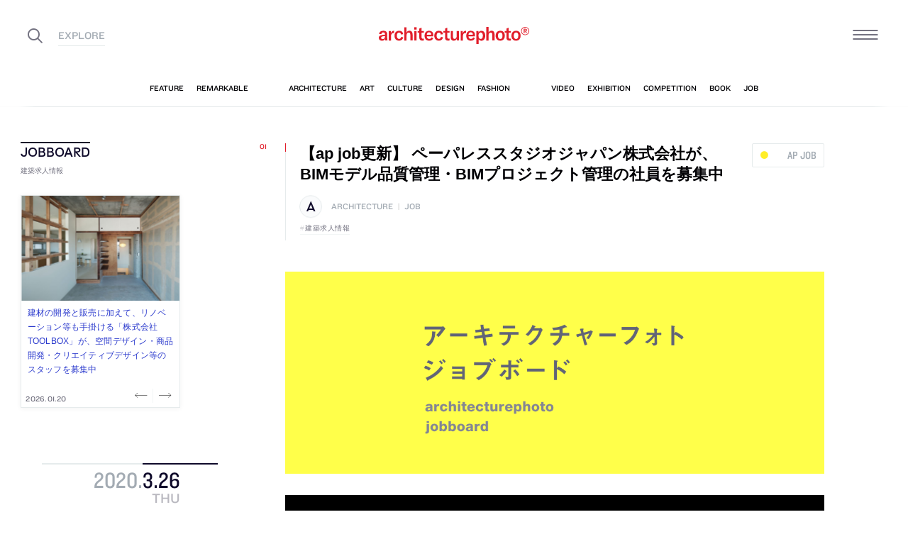

--- FILE ---
content_type: text/html; charset=UTF-8
request_url: https://architecturephoto.net/89721/
body_size: 30729
content:




<!DOCTYPE html><!-- 1 -->
<html lang="ja">
<head prefix="og: http://ogp.me/ns# fb: http://ogp.me/ns/fb# article: http://ogp.me/ns/article#">
<meta charset="UTF-8" />
<meta http-equiv="X-UA-Compatible" content="IE=edge,chrome=1">

<!-- Google tag (gtag.js) -->
<script async src="https://www.googletagmanager.com/gtag/js?id=G-5M8ELR20YF"></script>
<script>
  window.dataLayer = window.dataLayer || [];
  function gtag(){dataLayer.push(arguments);}
  gtag('js', new Date());

  gtag('config', 'G-5M8ELR20YF');
</script>
<!-- Google Analytics (UA:analytics.js) -->
<script>
(function(i,s,o,g,r,a,m){i['GoogleAnalyticsObject']=r;i[r]=i[r]||function(){
(i[r].q=i[r].q||[]).push(arguments)},i[r].l=1*new Date();a=s.createElement(o),
m=s.getElementsByTagName(o)[0];a.async=1;a.src=g;m.parentNode.insertBefore(a,m)
})(window,document,'script','https://www.google-analytics.com/analytics.js','ga');

ga('create', 'UA-43956650-1', 'auto');
ga('send', 'pageview');
</script>
<!-- End Google Analytics -->



<link rel="start" href="/" title="サイトトップ" />

<!-- to selfhosting
	<script type="text/javascript" src="//fast.fonts.net/jsapi/6b96fccc-f0a0-4d04-975e-123b41750d13.js"></script>-->
<!--	<link href="https://fonts.googleapis.com/css?family=Spectral:400,400i" rel="stylesheet">-->


<!--[if lt IE 9]>
<script src="//oss.maxcdn.com/html5shiv/3.7.2/html5shiv.min.js"></script>
<script src="//oss.maxcdn.com/respond/1.4.2/respond.min.js"></script>
<![endif]-->


<meta name="viewport" content="width=device-width,initial-scale=1,minimum-scale=1,maximum-scale=1">

<meta name='robots' content='index, follow, max-image-preview:large, max-snippet:-1, max-video-preview:-1' />

	<!-- This site is optimized with the Yoast SEO plugin v26.8 - https://yoast.com/product/yoast-seo-wordpress/ -->
	<title>【ap job更新】 ペーパレススタジオジャパン株式会社が、BIMモデル品質管理・BIMプロジェクト管理の社員を募集中 | architecturephoto.net</title>
	<link rel="canonical" href="https://architecturephoto.net/89721/" />
	<meta property="og:locale" content="ja_JP" />
	<meta property="og:type" content="article" />
	<meta property="og:title" content="【ap job更新】 ペーパレススタジオジャパン株式会社が、BIMモデル品質管理・BIMプロジェクト管理の社員を募集中" />
	<meta property="og:description" content="ペーパレススタジオジャパン株式会社の、BIMモデル品質管理・BIMプロジェクト管理の社員募集のお知ら [&hellip;]" />
	<meta property="og:url" content="https://architecturephoto.net/89721/" />
	<meta property="og:site_name" content="architecturephoto.net" />
	<meta property="article:publisher" content="https://www.facebook.com/archiphotonet/" />
	<meta property="article:published_time" content="2020-03-25T22:48:53+00:00" />
	<meta property="article:modified_time" content="2020-03-26T05:35:01+00:00" />
	<meta property="og:image" content="https://d6pmnsnqga8dz.cloudfront.net/wp/wp-content/uploads/2020/03/PLSsama2003-1.jpg" />
	<meta property="og:image:width" content="1500" />
	<meta property="og:image:height" content="844" />
	<meta property="og:image:type" content="image/jpeg" />
	<meta name="author" content="architecturephoto" />
	<meta name="twitter:card" content="summary_large_image" />
	<meta name="twitter:creator" content="@archiphoto" />
	<meta name="twitter:site" content="@archiphoto" />
	<meta name="twitter:label1" content="執筆者" />
	<meta name="twitter:data1" content="architecturephoto" />
	<script type="application/ld+json" class="yoast-schema-graph">{"@context":"https://schema.org","@graph":[{"@type":"Article","@id":"https://architecturephoto.net/89721/#article","isPartOf":{"@id":"https://architecturephoto.net/89721/"},"author":{"name":"architecturephoto","@id":"https://architecturephoto.net/#/schema/person/e5c10916075dfcc42bd3e0676f6ab12e"},"headline":"【ap job更新】 ペーパレススタジオジャパン株式会社が、BIMモデル品質管理・BIMプロジェクト管理の社員を募集中","datePublished":"2020-03-25T22:48:53+00:00","dateModified":"2020-03-26T05:35:01+00:00","mainEntityOfPage":{"@id":"https://architecturephoto.net/89721/"},"wordCount":23,"image":{"@id":"https://architecturephoto.net/89721/#primaryimage"},"thumbnailUrl":"https://d6pmnsnqga8dz.cloudfront.net/wp/wp-content/uploads/2020/03/PLSsama2003-1.jpg","keywords":["建築求人情報"],"articleSection":["architecture","job"],"inLanguage":"ja"},{"@type":"WebPage","@id":"https://architecturephoto.net/89721/","url":"https://architecturephoto.net/89721/","name":"【ap job更新】 ペーパレススタジオジャパン株式会社が、BIMモデル品質管理・BIMプロジェクト管理の社員を募集中 | architecturephoto.net","isPartOf":{"@id":"https://architecturephoto.net/#website"},"primaryImageOfPage":{"@id":"https://architecturephoto.net/89721/#primaryimage"},"image":{"@id":"https://architecturephoto.net/89721/#primaryimage"},"thumbnailUrl":"https://d6pmnsnqga8dz.cloudfront.net/wp/wp-content/uploads/2020/03/PLSsama2003-1.jpg","datePublished":"2020-03-25T22:48:53+00:00","dateModified":"2020-03-26T05:35:01+00:00","author":{"@id":"https://architecturephoto.net/#/schema/person/e5c10916075dfcc42bd3e0676f6ab12e"},"inLanguage":"ja","potentialAction":[{"@type":"ReadAction","target":["https://architecturephoto.net/89721/"]}]},{"@type":"ImageObject","inLanguage":"ja","@id":"https://architecturephoto.net/89721/#primaryimage","url":"https://d6pmnsnqga8dz.cloudfront.net/wp/wp-content/uploads/2020/03/PLSsama2003-1.jpg","contentUrl":"https://d6pmnsnqga8dz.cloudfront.net/wp/wp-content/uploads/2020/03/PLSsama2003-1.jpg","width":1500,"height":844},{"@type":"WebSite","@id":"https://architecturephoto.net/#website","url":"https://architecturephoto.net/","name":"architecturephoto.net","description":"建築・デザイン・アートの新しいメディア。アーキテクチャーフォト・ネット","potentialAction":[{"@type":"SearchAction","target":{"@type":"EntryPoint","urlTemplate":"https://architecturephoto.net/?s={search_term_string}"},"query-input":{"@type":"PropertyValueSpecification","valueRequired":true,"valueName":"search_term_string"}}],"inLanguage":"ja"},{"@type":"Person","@id":"https://architecturephoto.net/#/schema/person/e5c10916075dfcc42bd3e0676f6ab12e","name":"architecturephoto","url":"https://architecturephoto.net/author/rempeigoto/"}]}</script>
	<!-- / Yoast SEO plugin. -->


<link rel='dns-prefetch' href='//cdnjs.cloudflare.com' />
<link rel="alternate" title="oEmbed (JSON)" type="application/json+oembed" href="https://architecturephoto.net/wp-json/oembed/1.0/embed?url=https%3A%2F%2Farchitecturephoto.net%2F89721%2F" />
<link rel="alternate" title="oEmbed (XML)" type="text/xml+oembed" href="https://architecturephoto.net/wp-json/oembed/1.0/embed?url=https%3A%2F%2Farchitecturephoto.net%2F89721%2F&#038;format=xml" />
<style id='wp-img-auto-sizes-contain-inline-css' type='text/css'>
img:is([sizes=auto i],[sizes^="auto," i]){contain-intrinsic-size:3000px 1500px}
/*# sourceURL=wp-img-auto-sizes-contain-inline-css */
</style>
<style id='wp-emoji-styles-inline-css' type='text/css'>

	img.wp-smiley, img.emoji {
		display: inline !important;
		border: none !important;
		box-shadow: none !important;
		height: 1em !important;
		width: 1em !important;
		margin: 0 0.07em !important;
		vertical-align: -0.1em !important;
		background: none !important;
		padding: 0 !important;
	}
/*# sourceURL=wp-emoji-styles-inline-css */
</style>
<link rel='stylesheet' id='pz-linkcard-css-css' href='https://d6pmnsnqga8dz.cloudfront.net/wp/wp-content/uploads/pz-linkcard/style/style.min.css?ver=2.5.7.2.1' type='text/css' media='all' />
<link rel='stylesheet' id='style.theme-css' href='https://architecturephoto.net/wp/wp-content/themes/apn/assets/css/style.css' type='text/css' media='all' />
<link rel='stylesheet' id='patch.style.theme-css' href='https://architecturephoto.net/wp/wp-content/themes/apn/assets/css/ppt.patch.css?ver=1.14.0' type='text/css' media='all' />
<link rel='stylesheet' id='taxopress-frontend-css-css' href='https://architecturephoto.net/wp/wp-content/plugins/simple-tags/assets/frontend/css/frontend.css?ver=3.40.0' type='text/css' media='all' />
<script  src="https://architecturephoto.net/wp/wp-content/cache/minify/ba81a.js"></script>

<script  src="https://architecturephoto.net/wp/wp-content/cache/minify/6c78e.js"></script>

<link rel="https://api.w.org/" href="https://architecturephoto.net/wp-json/" /><link rel="alternate" title="JSON" type="application/json" href="https://architecturephoto.net/wp-json/wp/v2/posts/89721" /><link rel="EditURI" type="application/rsd+xml" title="RSD" href="https://architecturephoto.net/wp/xmlrpc.php?rsd" />
<link rel='shortlink' href='https://architecturephoto.net/?p=89721' />
<link rel="apple-touch-icon" sizes="180x180" href="https://d6pmnsnqga8dz.cloudfront.net/wp/wp-content/uploads/fbrfg/apple-touch-icon.png">
<link rel="icon" type="image/png" sizes="32x32" href="https://d6pmnsnqga8dz.cloudfront.net/wp/wp-content/uploads/fbrfg/favicon-32x32.png">
<link rel="icon" type="image/png" sizes="16x16" href="https://d6pmnsnqga8dz.cloudfront.net/wp/wp-content/uploads/fbrfg/favicon-16x16.png">
<link rel="manifest" href="https://d6pmnsnqga8dz.cloudfront.net/wp/wp-content/uploads/fbrfg/manifest.json">
<link rel="mask-icon" href="https://d6pmnsnqga8dz.cloudfront.net/wp/wp-content/uploads/fbrfg/safari-pinned-tab.svg" color="#ff2600">
<link rel="shortcut icon" href="https://d6pmnsnqga8dz.cloudfront.net/wp/wp-content/uploads/fbrfg/favicon.ico">
<meta name="msapplication-config" content="https://d6pmnsnqga8dz.cloudfront.net/wp/wp-content/uploads/fbrfg/browserconfig.xml">
<meta name="theme-color" content="#ffffff"><!-- for tag post_tag, website powered with xili-tidy-tags v.1.12.06, a WP plugin by dev.xiligroup.com -->
<style type="text/css">a.st_tag, a.internal_tag, .st_tag, .internal_tag { text-decoration: underline !important; }</style>

<meta name="format-detection" content="telephone=no" />
<meta property="ranklet:title" content="【ap job更新】 ペーパレススタジオジャパン株式会社が、BIMモデル品質管理・BIMプロジェクト管理の社員を募集中" />

<link rel="stylesheet" type="text/css" href="https://cloud.typography.com/6203136/7563612/css/fonts.css" />

<!--<script src="https://d.line-scdn.net/r/web/social-plugin/js/thirdparty/loader.min.js" async="async" defer="defer"></script>-->

</head>
<body id="post89721" class="wp-singular post-template-default single single-post postid-89721 single-format-standard wp-theme-apn post">
<div id="fb-root"></div>


<!--
<div id="loadingCover" class="loading__first"><div class="preloader"><div class="preloader__item"></div></div></div>

-->


<div id="wrapper">

	<header class="HeaderG">
		<div class="HeaderG__container">
			<div class="HeaderG__h">
				<h1 id="siteTitle" class="HeaderG__logo Logo">
					<a href="/" class="no-pjax">
						<img src="https://architecturephoto.net/wp/wp-content/themes/apn/assets/img/logo_red.svg" alt="architecturephoto®" sizes="100vw" >					</a>
				</h1>

			</div><!-- /.HeaderG__h -->


			
			<div id="ham" class="HeaderG__icon HeaderG__icon--right Ham">
				<div class="Ham__btn">
					<div class="Ham__btn__lines">
						<span></span><span></span><span></span>
					</div><!-- /.Ham__btn__lines -->
				</div>

			</div>

			<div class="HeaderG__icon HeaderG__icon--left">
				<div class="HeaderG__toggle">
					<i class="ico-search" id="searchBtn"></i>
					<i class="ico-share" onclick="alert('未実装です')"></i>
				</div><!-- /.HeaderG__icon-toggle -->

			</div><!-- /.HeaderG__ui-left -->
		</div><!-- /.HeaderG__container -->

		
<nav id="gNav" class="NavG">
	<div class="NavG__container do-waypoints-inview">
		<div class="do-waypoints-inview__element">
			
<ul data-en="popular" class="Nav Nav--g Nav--popular">

	<li class="Nav__item Nav__item--feature">
		<a href="/feature/" data-en="feature"><span>特集記事</span></a>
	</li>

	<li class="Nav__item Nav__item--remarkable">
		<a href="/remarkable/" data-en="remarkable"><span>注目情報</span></a>
	</li>

	<li class="Nav__item Nav__item--tag">
		<a href="/tags/" data-en="tag"><span>タグ</span></a>
	</li>

</ul>




			

<ul data-en="category" class="Nav Nav--g Nav--category">
	<li class="Nav__item Nav__item--architecture">
		<a href="/news/architecture/" data-en="architecture"><span>建築</span></a>
	</li>

	<li class="Nav__item Nav__item--art">
		<a href="/news/art/" data-en="art"><span>アート</span></a>
	</li>

	<li class="Nav__item Nav__item--culture">
		<a href="/news/culture/" data-en="culture"><span>カルチャー</span></a>
	</li>

	<li class="Nav__item Nav__item--design">
		<a href="/news/design/" data-en="design"><span>デザイン</span></a>
	</li>

	<li class="Nav__item Nav__item--fashion">
		<a href="/news/fashion/" data-en="fashion"><span>ファッション</span></a>
	</li>

</ul>
			
<ul data-en="guides" class="Nav Nav--g Nav--category">
	<li class="Nav__item Nav__item--video">
		<a href="/video/" data-en="video"><span>動画</span></a>
	</li>
	
	<li class="Nav__item Nav__item--exhibition">
		<a href="/exhibition/" data-en="exhibition"><span>展覧会</span></a>
	</li>
	
	<li class="Nav__item Nav__item--competition">
		<a href="/competition/" data-en="competition"><span>コンペ</span></a>
	</li>

	<li class="Nav__item Nav__item--book">
		<a href="/book/" data-en="book"><span>書籍</span></a>
	</li>

	<li class="Nav__item Nav__item--jobs">
		<a href="/jobs/" data-en="job"><span>建築求人</span></a>
	</li>

</ul>



		</div><!-- /.do-waypoints-inview__element -->
	</div><!-- /.GNav__container -->
	<div class="NavG__arrow NavG__arrow--left"></div>
	<div class="NavG__arrow NavG__arrow--right"></div>


	<div class="PreloaderBar"></div>
	<!-- /.PreloaderBar -->
</nav>


		

<div id="overlaySearch" class="HeaderG__overlay Overlay Overlay--search">
	<div class="Overlay__bg"></div><!-- /.Overlay__bg -->
	<div class="Overlay__body">
		<div class="l-Inner l-Inner--lg">
			<div class="Overlay__searchbox">
				

<div class="SearchBox jp"><!-- Google CSE Search Box Begins  -->
	<form id="searchbox_009061847926224135295:ldw1cotz7to" action="https://www.google.com/cse">
		<input type="hidden" name="cx" value="009061847926224135295:ldw1cotz7to" />
		<input type="hidden" name="cof" value="FORID:1" />
		<div class="SearchBox__container">
			<div class="fl"><input class="SearchBox__textbox jp" name="q" type="text" size="18" placeholder="キーワード検索"></div>
			<div class="fr"><button name="sa" value=""><i class="ico-search"></i></button></div>

		</div>
	</form>
	<!-- Google CSE Search Box Ends -->
	</div><!-- /.SearchBox -->
			</div><!-- /.Overlay__searchbox -->
			<div class="Overlay__taglist">
			</div><!-- /.Overlay__taglist -->
			<ul class="Overlay__btn Btn Btn--right">
				<li class="Btn__item">
					<a href="/tags/all/">すべてのタグ</a>
				</li>
			</ul>
		</div>
	</div>
</div><!-- /.HeaderG__searchbox -->

		<div class="HeaderG__share">
			<div id="shareBtn" class="ShareBtn">
				<i class="icon ico-share"></i>
			</div><!-- /#shareBtn -->
		</div><!-- /.HeaderG__share -->


</header>
	<div id="virtualHeadlineContainer" class="HeadlineContainer HeadlineContainer--virtual"></div>

<div id="contents">
<div id="contentsInner">
<!-- /#categoryHeadline -->




  <main id="main" data-title="【ap job更新】 ペーパレススタジオジャパン株式会社が、BIMモデル品質管理・BIMプロジェクト管理の社員を募集中 | architecturephoto.net">
  <span id="cssSigniture" data-body-id="post89721" class="wp-singular post-template-default single single-post postid-89721 single-format-standard wp-theme-apn post"></span>




    













<div class="LayoutGrid LayoutGrid--toc">

	<div class="LayoutGrid__item LayoutGrid__item--002">
		



<div class="is-hide-sm">
	

<aside class="Widget Widget--jobboardAd ">

	<header class="Widget__header" data-en="JOBBOARD">
		<h2 class="H Widget__title">建築求人情報</h2>
	</header>



	
	
	<div class="do-jobboard-carousel">Loading...</div>

	
</aside><!-- /.Widget Widget--jobboardAd  -->


</div><!-- /.is-show-sm -->

<aside class="NavDate do-navdate-target">
	<header class="NavDate__header">
		<!-- date: March 26th, 2020 --><div class='Date Date--h'><a href="https://architecturephoto.net/date/2020/03/"><span class="Date__date"><span class="Date__year">2020<span class="Delimiter">.</span></span><span class="Date__day">3<span class="Delimiter">.</span>26</span></span><span class="Date__weekday">Thu</span></a></div>		<div class="NavDate__toggle do-navdate-toggle"></div>
	</header>

	
	<div class="NavDate__container">
		<nav id="toc" class="NavDate__index">

					</nav>

		<div class="DatePager NavDate__pager">
			<!-- date: March 26th, 2020 --><a href='https://architecturephoto.net/date/2020/03/25/' title='2020-03-25' class='DatePager__prev'><div class='Date Date--navDate'><span class="Date__date"><span class="Date__year">2020<span class="Delimiter">.</span></span><span class="Date__day">3<span class="Delimiter">.</span>25</span></span><span class="Date__weekday">Wed</span></div></a>			<div class="NavDate__toggle do-navdate-toggle"></div>
			<!-- date: March 26th, 2020 --><a href='https://architecturephoto.net/date/2020/03/27/' title='2020-03-27' class='DatePager__next'><div class='Date Date--navDate'><span class="Date__date"><span class="Date__year">2020<span class="Delimiter">.</span></span><span class="Date__day">3<span class="Delimiter">.</span>27</span></span><span class="Date__weekday">Fri</span></div></a>		</div><!-- /.DatePager -->
	</div><!-- /.NavDate__container -->
</aside>


	</div><!-- /.LayoutGrid__item -->

	<div class="LayoutGrid__item LayoutGrid__item--001">
				

		

<a id="a89721" class="PostAnchor">【ap job更新】 ペーパレススタジオジャパン株式会社が、BIMモデル品質管理・BIMプロジェクト管理の社員を募集中</a>
<article id="p89721" class="PostArticle PostArticle--post">
	<section class="PostSingle Post  Post--architecture Post--job PostSingle--single Post--post PostSingle--current Post--hasRecommend Post--hasVisual" data-hash-key="89721">

		<header class="Post__header">

			<div class="thumbnail-job__mobile">
														<div class="Post__thumbnail"><img width="128" height="128" data-src="https://d6pmnsnqga8dz.cloudfront.net/wp/wp-content/uploads/2020/03/PLSsama2003-1-128x128.jpg" class="size-thumbnail  landscape lazyload" alt=""  data-srcset="https://d6pmnsnqga8dz.cloudfront.net/wp/wp-content/uploads/2020/03/PLSsama2003-1-128x128.jpg 1x" data-sizes="auto, 100vw" decoding="async" loading="lazy" /></div>												<div class="thumb_caption_area"></div>
					</a>
				

				<h1 class="Post__title">
					<span class="Pulse Pulse--btn Pulse--levelJobs"><span class="Pulse__label Pulse__label--jobs">ap job</span></span>

											【ap job更新】 ペーパレススタジオジャパン株式会社が、BIMモデル品質管理・BIMプロジェクト管理の社員を募集中						
				</h1><!-- /.Post__title -->

				
			</div>

				<div class="Post__category Category">
					<div class="Post__categoryIcon CategoryIcon"><i class="CategoryIcon__item ico-cat-architecture with-circle"></i></div>					<span class="Category__item" ><a href="https://architecturephoto.net/news/architecture/" rel="tag">architecture</a><span class="Delimiter">|</span><a href="https://architecturephoto.net/jobs/" rel="tag">job</a></span></div><!-- /.Category -->

				<div class="Post__tag Tag Tag--post"><span class="Tag__item" ><a href="https://architecturephoto.net/tag/%e5%bb%ba%e7%af%89%e6%b1%82%e4%ba%ba%e6%83%85%e5%a0%b1/" rel="tag">建築求人情報</a></span></div><!-- /.Category -->
			

		</header>


		

		<div class="Post__content">

			
						<div class="Post__main"><div class='PostGallery ' data-post-date='20200326'><figure class='PostGallery__item PostGallery__item--landscape has-caption'><img loading="lazy" decoding="async" width="640" height="240" src="https://d6pmnsnqga8dz.cloudfront.net/wp/wp-content/uploads/2019/01/job-new-ogp-128x48.png" data-src="https://architecturephoto.net/wp/wp-content/themes/apn/lib_p18/img/spacer.gif" class="size-small PostGallery__photo Cut landscape lazyload" alt=""  data-srcset="https://d6pmnsnqga8dz.cloudfront.net/wp/wp-content/uploads/2019/01/job-new-ogp-640x240.png 780w, https://d6pmnsnqga8dz.cloudfront.net/wp/wp-content/uploads/2019/01/job-new-ogp-768x288.png 1000w, https://d6pmnsnqga8dz.cloudfront.net/wp/wp-content/uploads/2019/01/job-new-ogp.png 2000w" data-sizes="100vw" /><figcaption class='' data-caption='' data-description=''><span class='PostGallery__caption'><span class="PostGallery__title pswp__caption__title">【ap job更新】 ペーパレススタジオジャパン株式会社が、BIMモデル品質管理・BIMプロジェクト管理の社員を募集中</span></span></figcaption></figure>
<figure class='PostGallery__item PostGallery__item--landscape has-caption'><img loading="lazy" decoding="async" width="640" height="360" src="https://d6pmnsnqga8dz.cloudfront.net/wp/wp-content/uploads/2020/03/PLSsama2003-1-128x72.jpg" data-src="https://architecturephoto.net/wp/wp-content/themes/apn/lib_p18/img/spacer.gif" class="size-small PostGallery__photo Cut landscape lazyload" alt=""  data-srcset="https://d6pmnsnqga8dz.cloudfront.net/wp/wp-content/uploads/2020/03/PLSsama2003-1-640x360.jpg 780w, https://d6pmnsnqga8dz.cloudfront.net/wp/wp-content/uploads/2020/03/PLSsama2003-1-768x432.jpg 1000w, https://d6pmnsnqga8dz.cloudfront.net/wp/wp-content/uploads/2020/03/PLSsama2003-1.jpg 2000w" data-sizes="100vw" /><figcaption class='' data-caption='' data-description='BIM/CIMで1/2を目指す'><span class='PostGallery__caption'><span class="PostGallery__title pswp__caption__title">【ap job更新】 ペーパレススタジオジャパン株式会社が、BIMモデル品質管理・BIMプロジェクト管理の社員を募集中</span>BIM/CIMで1/2を目指す</span></figcaption></figure>
</div><!-- /.PostGallery--photoswipe -->

<div class="Post__linkCard LinkCard"><div class="LinkCard__external-wrap"><a class="LinkCard__link no_icon" href="https://job.architecturephoto.net/" data-lkc-id="708" target="_blank" rel="external nofollow noopener"><div class="LinkCard__card"><div class="LinkCard__content"><figure class="LinkCard__thumbnail"><img decoding="async" class="LinkCard__thumbnail-img" src="https://d6pmnsnqga8dz.cloudfront.net/wp/wp-content/uploads/pz-linkcard/cache/e37fc99790a58e0625b2a449565710295ab3797f0f2f03db614c6921acb7cfdb.jpeg" width="128px" height="108px" alt="" /></figure><div class="LinkCard__title">アーキテクチャーフォトジョブボードに新しい情報が追加されました</div></div><div class="LinkCard__info"><div class="LinkCard__domain">job.architecturephoto.net</div></div><div class="clear"></div></div></a></div></div>
<p><a href="https://www.paper-less-studio.net/" rel="nofollow noopener noreferrer" target="_blank">ペーパレススタジオジャパン株式会社</a>の、BIMモデル品質管理・BIMプロジェクト管理の社員募集のお知らせです。詳しくは、<a href="https://job.architecturephoto.net/jobs/012685/" target="_blank" rel="noopener noreferrer">ジョブボードの当該ページ</a>にてご確認ください。<a href="https://job.architecturephoto.net/" target="_blank" rel="noopener noreferrer">アーキテクチャーフォトジョブボード</a>には、その他にも、色々な事務所の求人情報が掲載されています。<br />
<a href="https://job.architecturephoto.net/employer/" target="_blank" rel="noopener noreferrer">新規の求人の投稿はこちらからお気軽にお問い合わせください</a>。</p>
<blockquote cite="【引用元URL】"><p>
ペーパレススタジオジャパン(東証一部上場：パイプドHDグループ)は建築業務のIT化および効率化を推進する会社です。導入コンサルティング事業、建築プロジェクトサポート、プラットフォーム事業、教育事業、受託事業などを通じて、多角的にBIMの普及に努めています。</p>
<footer><cite><a href="https://job.architecturephoto.net/jobs/012685/">job.architecturephoto.net</a></cite></footer>
</blockquote>
</div>
			
			
		</div>





		<footer class="Post__footer PostFooter PostFooter--current">

			<div class="PostFooter__functions">

				<div class="PostFooter__social PostSocial PostSocial--current"><ul><li class="PostSocial__item PostSocial__item--total"><div class="Pulse Pulse--levelJobs"><span class="Pulse__label Pulse__label--jobs">ap job</span></div></li><li class="PostSocial__item PostSocial__item--facebook"><i class="ico-facebook"></i></li><li class="PostSocial__item PostSocial__item--twitter"><i class="ico-twitter"></i></li><li class="PostSocial__item PostSocial__item--hatebu"><i class="ico-hatebu"></i></li></ul></div><!-- /.Post__social Social -->				
			</div><!-- /.PostFooter__functions -->

			<div class="PostFooter__meta">
								<div class="Post__tag Tag Tag--post"><span class="Tag__item" ><a href="https://architecturephoto.net/tag/%e5%bb%ba%e7%af%89%e6%b1%82%e4%ba%ba%e6%83%85%e5%a0%b1/" rel="tag">建築求人情報</a></span></div>
				
				<time class="Post__date do-moment" datetime="2020-03-26T07:48:53+09:00">2020.03.26 Thu 07:48</time>

				<div class="Post__view"><i class="ico-eye"></i>
					<span class="Count">0</span>
				</div><!-- /.Post__view -->

				<span class="Post__permalink"><i class="ico-link"></i><a href="https://architecturephoto.net/89721/">permalink</a></span>
			</div>
		</footer>

	</section>

</article><!-- END #article -->

				



		<section class="PostRelative">

		
<div class="PostThumbnailList PostThumbnailList--by-tag">
	<h3 class="H"><em>#建築求人情報</em>の関連記事</h3><!-- /.H -->
	<ul class="PostThumbnailList__container do-post-carousel">

				
<li class="PostThumbnailList__item Post do-blocklink">

	<!-- date: January 21st, 2026 --><div class='Date PostThumbnailList__date'><span class="Date__date"><span class="Date__year">2026<span class="Delimiter">.</span></span><span class="Date__day">1<span class="Delimiter">.</span>21</span></span><span class="Date__weekday">Wed</span></div>	<div class="Cut PostThumbnailList__thumbnail">
				<img width="640" height="427" data-src="https://d6pmnsnqga8dz.cloudfront.net/wp/wp-content/uploads/2025/10/pandasama202510-1-640x427.jpg" class="size-small  landscape lazyload" alt=""  data-srcset="https://d6pmnsnqga8dz.cloudfront.net/wp/wp-content/uploads/2025/10/pandasama202510-1-640x427.jpg 1x" data-sizes="auto, 100vw" decoding="async" loading="lazy" />		
	</div><!-- /.Cut PostThumbnailList__photo -->

	<a class="PostThumbnailList__title" href="https://architecturephoto.net/240781/">
		<span class="do-ellipsis">【ap job更新】 住宅や共同住宅などを手掛け、“合理的でシンプルなデザイン”を志向する「PANDA：山本浩三建築設計事務所」が、設計スタッフ（経験者・既卒・2026年新卒）を募集中</span>
	</a>

</li>




				
<li class="PostThumbnailList__item Post do-blocklink">

	<!-- date: January 20th, 2026 --><div class='Date PostThumbnailList__date'><span class="Date__date"><span class="Date__year">2026<span class="Delimiter">.</span></span><span class="Date__day">1<span class="Delimiter">.</span>20</span></span><span class="Date__weekday">Tue</span></div>	<div class="Cut PostThumbnailList__thumbnail">
				<img width="640" height="480" data-src="https://d6pmnsnqga8dz.cloudfront.net/wp/wp-content/uploads/2026/01/toolboxsama202601-1-640x480.jpg" class="size-small  landscape lazyload" alt=""  data-srcset="https://d6pmnsnqga8dz.cloudfront.net/wp/wp-content/uploads/2026/01/toolboxsama202601-1-640x480.jpg 1x" data-sizes="auto, 100vw" decoding="async" loading="lazy" />		
	</div><!-- /.Cut PostThumbnailList__photo -->

	<a class="PostThumbnailList__title" href="https://architecturephoto.net/246113/">
		<span class="do-ellipsis">【ap job更新】 建材の開発と販売に加えて、リノベーション等も手掛ける「株式会社TOOLBOX」が、空間デザイン・商品開発・クリエイティブデザイン等のスタッフを募集中</span>
	</a>

</li>




				
<li class="PostThumbnailList__item Post do-blocklink">

	<!-- date: January 20th, 2026 --><div class='Date PostThumbnailList__date'><span class="Date__date"><span class="Date__year">2026<span class="Delimiter">.</span></span><span class="Date__day">1<span class="Delimiter">.</span>20</span></span><span class="Date__weekday">Tue</span></div>	<div class="Cut PostThumbnailList__thumbnail">
				<img width="640" height="454" data-src="https://d6pmnsnqga8dz.cloudfront.net/wp/wp-content/uploads/2026/01/naruseinokumasama202601-1-640x454.jpg" class="size-small  landscape lazyload" alt=""  data-srcset="https://d6pmnsnqga8dz.cloudfront.net/wp/wp-content/uploads/2026/01/naruseinokumasama202601-1-640x454.jpg 1x" data-sizes="auto, 100vw" decoding="async" loading="lazy" />		
	</div><!-- /.Cut PostThumbnailList__photo -->

	<a class="PostThumbnailList__title" href="https://architecturephoto.net/246108/">
		<span class="do-ellipsis">【ap job更新】 シェアをコンセプトに、大規模なホテルから国立公園の施設までを手掛ける「成瀬・猪熊建築設計事務所」が、設計スタッフ（経験者・既卒・2026年新卒）と 宿泊施設企画職を募集中</span>
	</a>

</li>




				
<li class="PostThumbnailList__item Post do-blocklink">

	<!-- date: January 20th, 2026 --><div class='Date PostThumbnailList__date'><span class="Date__date"><span class="Date__year">2026<span class="Delimiter">.</span></span><span class="Date__day">1<span class="Delimiter">.</span>20</span></span><span class="Date__weekday">Tue</span></div>	<div class="Cut PostThumbnailList__thumbnail">
				<img width="640" height="427" data-src="https://d6pmnsnqga8dz.cloudfront.net/wp/wp-content/uploads/2023/11/agidesignsama202311-1-640x427.jpg" class="size-small  landscape lazyload" alt=""  data-srcset="https://d6pmnsnqga8dz.cloudfront.net/wp/wp-content/uploads/2023/11/agidesignsama202311-1-640x427.jpg 1x" data-sizes="auto, 100vw" decoding="async" loading="lazy" />		
	</div><!-- /.Cut PostThumbnailList__photo -->

	<a class="PostThumbnailList__title" href="https://architecturephoto.net/196069/">
		<span class="do-ellipsis">【ap job更新】 設計の枠を超えて、“何をつくるべきか？”から空間づくりに取り掛かる「AGI design」が、建築設計、内装設計、施工管理のスタッフを募集中</span>
	</a>

</li>




				
<li class="PostThumbnailList__item Post do-blocklink">

	<!-- date: January 16th, 2026 --><div class='Date PostThumbnailList__date'><span class="Date__date"><span class="Date__year">2026<span class="Delimiter">.</span></span><span class="Date__day">1<span class="Delimiter">.</span>16</span></span><span class="Date__weekday">Fri</span></div>	<div class="Cut PostThumbnailList__thumbnail">
				<img width="512" height="341" data-src="https://d6pmnsnqga8dz.cloudfront.net/wp/wp-content/uploads/2025/01/planussama202406-1.jpg" class="size-small  landscape lazyload" alt=""  data-srcset="https://d6pmnsnqga8dz.cloudfront.net/wp/wp-content/uploads/2025/01/planussama202406-1.jpg 1x" data-sizes="auto, 100vw" decoding="async" loading="lazy" />		
	</div><!-- /.Cut PostThumbnailList__photo -->

	<a class="PostThumbnailList__title" href="https://architecturephoto.net/223713/">
		<span class="do-ellipsis">【ap job更新】 研究所やオフィス等の“イノベーション”に特化した「プラナス株式会社」が、意匠設計・内装設計・設備設計の正社員（既卒・経験者・新卒）を募集中</span>
	</a>

</li>




				
<li class="PostThumbnailList__item Post do-blocklink">

	<!-- date: January 15th, 2026 --><div class='Date PostThumbnailList__date'><span class="Date__date"><span class="Date__year">2026<span class="Delimiter">.</span></span><span class="Date__day">1<span class="Delimiter">.</span>15</span></span><span class="Date__weekday">Thu</span></div>	<div class="Cut PostThumbnailList__thumbnail">
				<img width="640" height="480" data-src="https://d6pmnsnqga8dz.cloudfront.net/wp/wp-content/uploads/2024/10/aokishigerusama202410-1-640x480.jpg" class="size-small  landscape lazyload" alt=""  data-srcset="https://d6pmnsnqga8dz.cloudfront.net/wp/wp-content/uploads/2024/10/aokishigerusama202410-1-640x480.jpg 1x" data-sizes="auto, 100vw" decoding="async" loading="lazy" />		
	</div><!-- /.Cut PostThumbnailList__photo -->

	<a class="PostThumbnailList__title" href="https://architecturephoto.net/245951/">
		<span class="do-ellipsis">【ap job更新】 再生建築のリーディングカンパニー「青木茂建築工房」が、意匠設計・BIM・3DCGのスタッフ（経験者・既卒・2026年新卒）を募集中</span>
	</a>

</li>




				
<li class="PostThumbnailList__item Post do-blocklink">

	<!-- date: January 15th, 2026 --><div class='Date PostThumbnailList__date'><span class="Date__date"><span class="Date__year">2026<span class="Delimiter">.</span></span><span class="Date__day">1<span class="Delimiter">.</span>15</span></span><span class="Date__weekday">Thu</span></div>	<div class="Cut PostThumbnailList__thumbnail">
				<img width="640" height="427" data-src="https://d6pmnsnqga8dz.cloudfront.net/wp/wp-content/uploads/2026/01/field_design_architectssama202601-1-640x427.jpg" class="size-small  landscape lazyload" alt=""  data-srcset="https://d6pmnsnqga8dz.cloudfront.net/wp/wp-content/uploads/2026/01/field_design_architectssama202601-1-640x427.jpg 1x" data-sizes="auto, 100vw" decoding="async" loading="lazy" />		
	</div><!-- /.Cut PostThumbnailList__photo -->

	<a class="PostThumbnailList__title" href="https://architecturephoto.net/245946/">
		<span class="do-ellipsis">【ap job更新】 都心の中規模新築を、主担当者として自分のデザインを実作にできる「Field Design Architects」が、設計スタッフ（2026年新卒・既卒・経験者）を募集中</span>
	</a>

</li>




				
<li class="PostThumbnailList__item Post do-blocklink">

	<!-- date: January 15th, 2026 --><div class='Date PostThumbnailList__date'><span class="Date__date"><span class="Date__year">2026<span class="Delimiter">.</span></span><span class="Date__day">1<span class="Delimiter">.</span>15</span></span><span class="Date__weekday">Thu</span></div>	<div class="Cut PostThumbnailList__thumbnail">
				<img width="640" height="427" data-src="https://d6pmnsnqga8dz.cloudfront.net/wp/wp-content/uploads/2026/01/Organicsama202601-1-640x427.jpg" class="size-small  landscape lazyload" alt=""  data-srcset="https://d6pmnsnqga8dz.cloudfront.net/wp/wp-content/uploads/2026/01/Organicsama202601-1-640x427.jpg 1x" data-sizes="auto, 100vw" decoding="async" loading="lazy" />		
	</div><!-- /.Cut PostThumbnailList__photo -->

	<a class="PostThumbnailList__title" href="https://architecturephoto.net/245919/">
		<span class="do-ellipsis">【ap job更新】 “曲線”を大切にした空間を志向し、実力をつけられる労働環境の構築も目指す「Organic Design Inc.」が、設計スタッフ（経験者・既卒・2026年新卒）を募集中</span>
	</a>

</li>




				
<li class="PostThumbnailList__item Post do-blocklink">

	<!-- date: January 14th, 2026 --><div class='Date PostThumbnailList__date'><span class="Date__date"><span class="Date__year">2026<span class="Delimiter">.</span></span><span class="Date__day">1<span class="Delimiter">.</span>14</span></span><span class="Date__weekday">Wed</span></div>	<div class="Cut PostThumbnailList__thumbnail">
				<img width="640" height="345" data-src="https://d6pmnsnqga8dz.cloudfront.net/wp/wp-content/uploads/2026/01/waiwaisama202601-1-640x345.jpg" class="size-small  landscape lazyload" alt=""  data-srcset="https://d6pmnsnqga8dz.cloudfront.net/wp/wp-content/uploads/2026/01/waiwaisama202601-1-640x345.jpg 1x" data-sizes="auto, 100vw" decoding="async" loading="lazy" />		
	</div><!-- /.Cut PostThumbnailList__photo -->

	<a class="PostThumbnailList__title" href="https://architecturephoto.net/245861/">
		<span class="do-ellipsis">【ap job更新】 東京とドバイを拠点とし、国内外で様々な建築を手掛ける「waiwai」が、建築設計とインテリアデザインのスタッフ（経験者・既卒・新卒）を募集中</span>
	</a>

</li>




				
<li class="PostThumbnailList__item Post do-blocklink">

	<!-- date: January 10th, 2026 --><div class='Date PostThumbnailList__date'><span class="Date__date"><span class="Date__year">2026<span class="Delimiter">.</span></span><span class="Date__day">1<span class="Delimiter">.</span>10</span></span><span class="Date__weekday">Sat</span></div>	<div class="Cut PostThumbnailList__thumbnail">
				<img width="640" height="480" data-src="https://d6pmnsnqga8dz.cloudfront.net/wp/wp-content/uploads/2026/01/1-aisakasama202609-1-1024x768-1-640x480.jpg" class="size-small  landscape lazyload" alt=""  data-srcset="https://d6pmnsnqga8dz.cloudfront.net/wp/wp-content/uploads/2026/01/1-aisakasama202609-1-1024x768-1-640x480.jpg 1x" data-sizes="auto, 100vw" decoding="async" loading="lazy" />		
	</div><!-- /.Cut PostThumbnailList__photo -->

	<a class="PostThumbnailList__title" href="https://architecturephoto.net/245721/">
		<span class="do-ellipsis">【ap job更新】 子ども施設を中心に高い評価を得て、様々なアワードでの受賞歴もある「相坂研介設計アトリエ」が、設計スタッフ（2026年新卒・既卒・経験者）を募集中</span>
	</a>

</li>




		
		<li class="PostThumbnailList__item PostThumbnailList__item--viewAllBtn ViewAllBtn Btn do-blocklink">
		<div class="ViewAllBtn__item Btn__item">
			<a href="https://architecturephoto.net/tag/%e5%bb%ba%e7%af%89%e6%b1%82%e4%ba%ba%e6%83%85%e5%a0%b1/">view all</a>
		</div>
		</li>
	</ul>

	<div class="Btn Btn--small Btn--right">
		<div class="Btn__item Btn__item--text"><a href="https://architecturephoto.net/tag/%e5%bb%ba%e7%af%89%e6%b1%82%e4%ba%ba%e6%83%85%e5%a0%b1/">view all</a></div><!-- /.Btn__item -->
	</div><!-- /.Btn Btn--small Btn--right -->
</div><!-- /.PostList -->
		</section>


		<!--	求人広告	-->

		<div class="is-show-sm">
			

<aside class="Widget Widget--jobboardAd ">

	<header class="Widget__header" data-en="JOBBOARD">
		<h2 class="H Widget__title">建築求人情報</h2>
	</header>



	
	
	<div class="do-jobboard-carousel">Loading...</div>

	
</aside><!-- /.Widget Widget--jobboardAd  -->


		</div>

		<!-- / 求人広告 -->


		

<div class="Promotion Promotion--middle">
	<div class="l-Inner">
		<div class="l-Flex l-Flex--around has-gutter">

			<div class="l-Flex__col l-Flex__col--8 l-Flex__col--md-22 l-Flex__col--sm-20 l-Flex__col--xs-24 l-Flex__col--md-first" style="flex-basis: 225px">
				

<aside class="Widget Widget--pr ">

	<header class="Widget__header" data-en="AD">
		<h2 class="H Widget__title">　</h2>
	</header>



	
	
	<div class="Widget__infoIcon">
		<a href="/inquiry/" class="no-pjax" title="広告掲載について" data-title="広告掲載について"><i class="ico-info"></i></a>
	</div>
	<!-- /.Widghet__infoIcon -->
	


<ul class="Bnr AdBnr AdBnr--lg"></ul>



	
</aside><!-- /.Widget Widget--pr  -->


			</div>
			<div class="l-Flex__col l-Flex__col--16 l-Flex__col--md-22 l-Flex__col--sm-20 l-Flex__col--xs-24">

				

<aside class="Widget Widget--promotion ">

	<header class="Widget__header" data-en="Subscribe and Follow">
		<h2 class="H Widget__title">公式アカウントをフォローして、見逃せない建築情報を受け取ろう。</h2>
	</header>



	
	

	

<div class="Promotion__item Promotion__item--large Promotion__item--twitter do-blocklink">
	<div class="Promotion__box">
		<i class="ico-twitter"></i><span class="Promotion__count Count">61,703</span>
	</div>
	<!-- /.Promotion__count -->
	<ul class="Promotion__btn Btn Btn--small">
		<li class="Btn__item"><a href="https://twitter.com/archiphoto" class="no-icon">Follow</a></li><!-- /.Btn__item -->
	</ul><!-- /.Btn Btn--small -->
</div>

<div class="Promotion__item Promotion__item--large Promotion__item--instagram do-blocklink">
	<div class="Promotion__box">
		<i class="ico-instagram"></i><span class="Promotion__count Count">85,571</span>
	</div>
	<ul class="Promotion__btn Btn Btn--small">
		<li class="Btn__item"><a href="https://www.instagram.com/architecturephotonet/" class="no-icon">Follow</a></li><!-- /.Btn__item -->
	</ul>
</div>

<div class="l-Flex l-Flex--between has-gutter">
	<div class="l-Flex__col l-Flex__col--8 l-Flex__col--sm-8 l-Flex__col--xs-12">
		<div class="Promotion__item Promotion__item--small Promotion__item--facebook do-blocklink">
			<div class="Promotion__box">
				<i class="ico-facebook"></i>
			</div>
			<ul class="Promotion__btn Btn">
				<li class="Btn__item Btn__item--text"><a href="https://www.facebook.com/archiphotonet/" class="no-icon">Follow</a></li><!-- /.Btn__item -->
			</ul>
		</div>
	</div>
	<div class="l-Flex__col l-Flex__col--8 l-Flex__col--sm-8 l-Flex__col--xs-12">
		<div class="Promotion__item Promotion__item--small Promotion__item--line do-blocklink">
			<div class="Promotion__box">
				<i class="ico-line"></i>
			</div>
			<ul class="Promotion__btn Btn">
				<li class="Btn__item Btn__item--text"><a href="http://line.me/ti/p/@ljd4118b" class="no-icon">Add Friends</a></li><!-- /.Btn__item -->
			</ul>
		</div>
	</div>
	<div class="l-Flex__col l-Flex__col--8 l-Flex__col--sm-8 l-Flex__col--xs-12">
		<div class="Promotion__item Promotion__item--small Promotion__item--feedly do-blocklink">
			<div class="Promotion__box">
				<i class="ico-feedly"></i>
			</div>
			<ul class="Promotion__btn Btn">
				<li class="Btn__item Btn__item--text"><a href="/feed/" class="no-icon">Subscribe</a></li><!-- /.Btn__item -->
			</ul>
		</div>
	</div>
</div><!-- /.l-Flex l-Flex--between -->
	
<div class="Promotion__information">
	<ul>
		<li><em>情報募集</em><span class="Delimiter">／</span>建築・デザイン・アートの情報を随時募集しています。
			<div class="Btn Btn--left Btn--small">
				<div class="Btn__item"><a href="/inquiry/" class="no-pjax">More</a></div>
			</div><!-- /.Btn Btn--small --></li>
		<li><em>メールマガジン</em><span class="Delimiter">／</span>
			<!-- /.Delimiter -->メールマガジンで最新の情報を配信しています。
			<div class="Btn Btn--left Btn--small">
				<div class="Btn__item"><a href="#aNewsLetter">More</a></div>
			</div><!-- /.Btn Btn--small --></li>
	</ul>
</div><!-- /.Promotion__information -->


	
</aside><!-- /.Widget Widget--promotion  -->



			</div>
		</div>


	</div><!-- /.l-Inner -->

</div><!-- /.promotion -->

		
		<div class="PostListExcludeCurrent">
			<h2 class="PostListExcludeCurrent__h"><i class="ico-arrow-tri-bottom"></i>この日更新したその他の記事</h2>
		</div>

		
		

<a id="a88998" class="PostAnchor">妹島和世建築設計事務所が2018年に完成させた、大阪の「大阪芸術大学 アートサイエンス学科棟」</a>
<article id="p88998" class="PostArticle PostArticle--post">
	<section class="PostSingle Post  Post--architecture Post--feature PostSingle--single Post--post Post--hasVisual" data-hash-key="88998">

		<header class="Post__header">

			<div class="thumbnail__mobile">
													<a href="https://architecturephoto.net/88998/" class="thumbnail-visual__mobile">
											<div class="Post__thumbnail"><img width="768" height="512" data-src="https://d6pmnsnqga8dz.cloudfront.net/wp/wp-content/uploads/2020/03/Copyright-2019-Atelier-Vincent-Hecht-Kazuyo-Sejima-Osaka-Art-University-Facility-1R5A6120-768x512.jpg" class="size-medium  landscape lazyload" alt=""  data-srcset="https://d6pmnsnqga8dz.cloudfront.net/wp/wp-content/uploads/2020/03/Copyright-2019-Atelier-Vincent-Hecht-Kazuyo-Sejima-Osaka-Art-University-Facility-1R5A6120-768x512.jpg 1x" data-sizes="auto, 100vw" decoding="async" loading="lazy" /></div>												<div class="thumb_caption_area">photo©AVH/ Atelier Vincent Hecht</div>
					</a>
				

				<h1 class="Post__title">
					<span class="Pulse Pulse--btn Pulse--levelShare"><span class="Pulse__label Pulse__label--share">SHARE</span></span>

										<a href="https://architecturephoto.net/88998/">
												妹島和世建築設計事務所が2018年に完成させた、大阪の「大阪芸術大学 アートサイエンス学科棟」											</a>
					
				</h1><!-- /.Post__title -->

				
			</div>

				<div class="Post__category Category">
					<div class="Post__categoryIcon CategoryIcon"><i class="CategoryIcon__item ico-cat-architecture with-circle"></i></div>					<span class="Category__item" ><a href="https://architecturephoto.net/news/architecture/" rel="tag">architecture</a><span class="Delimiter">|</span><a href="https://architecturephoto.net/feature/" rel="tag">feature</a></span></div><!-- /.Category -->

				<div class="Post__tag Tag Tag--post"><span class="Tag__item" ><a href="https://architecturephoto.net/tag/%e5%a4%a7%e9%98%aa/" rel="tag">大阪</a><a href="https://architecturephoto.net/tag/%e6%95%99%e8%82%b2%e6%96%bd%e8%a8%ad/" rel="tag">教育施設</a><a href="https://architecturephoto.net/tag/%e5%a6%b9%e5%b3%b6%e5%92%8c%e4%b8%96/" rel="tag">妹島和世</a><a href="https://architecturephoto.net/tag/%e3%83%93%e3%83%b3%e3%82%bb%e3%83%b3%e3%83%88%e3%83%bb%e3%82%a8%e3%82%b7%e3%83%86/" rel="tag">ビンセント・エシテ</a></span></div><!-- /.Category -->
			

		</header>


		

		<div class="Post__content">

			
						<div class="Post__main"><div class='PostGallery ' data-post-date='20200326'><figure class='PostGallery__item PostGallery__item--landscape has-caption'><img loading="lazy" decoding="async" width="640" height="427" src="https://d6pmnsnqga8dz.cloudfront.net/wp/wp-content/uploads/2020/03/Copyright-2019-Atelier-Vincent-Hecht-Kazuyo-Sejima-Osaka-Art-University-Facility-1R5A6120-128x85.jpg" data-src="https://architecturephoto.net/wp/wp-content/themes/apn/lib_p18/img/spacer.gif" class="size-small PostGallery__photo Cut landscape lazyload" alt=""  data-srcset="https://d6pmnsnqga8dz.cloudfront.net/wp/wp-content/uploads/2020/03/Copyright-2019-Atelier-Vincent-Hecht-Kazuyo-Sejima-Osaka-Art-University-Facility-1R5A6120-640x427.jpg 780w, https://d6pmnsnqga8dz.cloudfront.net/wp/wp-content/uploads/2020/03/Copyright-2019-Atelier-Vincent-Hecht-Kazuyo-Sejima-Osaka-Art-University-Facility-1R5A6120-768x512.jpg 1000w, https://d6pmnsnqga8dz.cloudfront.net/wp/wp-content/uploads/2020/03/Copyright-2019-Atelier-Vincent-Hecht-Kazuyo-Sejima-Osaka-Art-University-Facility-1R5A6120-1500x1000.jpg 2000w" data-sizes="100vw" /><figcaption class='' data-caption='all photos©AVH/ Atelier Vincent Hecht' data-description=''><span class='PostGallery__caption'><span class="PostGallery__title pswp__caption__title">妹島和世建築設計事務所が2018年に完成させた、大阪の「大阪芸術大学 アートサイエンス学科棟」</span><span class="PostGallery__copyright pswp__caption__copyright"> photo©AVH/ Atelier Vincent Hecht</span></span></figcaption></figure>
</div><!-- /.PostGallery--photoswipe -->

<p>妹島和世建築設計事務所が2018年に完成させた、大阪の「大阪芸術大学 アートサイエンス学科棟」です。<br />
撮影したのは、東京を拠点とするフランス人写真家・映像作家の<a href="https://vincenthecht.photography/">ビンセント・エシテ</a>です。</p>
<div class="Post__loadmore LoadMore do-ajax">
<ul class="Btn LoadMore__btn">
<li class="Btn__item Btn__item--loadmore"><a href="https://architecturephoto.net/88998/" id="b88998" data-href="https://architecturephoto.net/88998/" class="no-pjax">残り<em>8枚</em>の写真を見る</a></li>
</ul>
<div id="more88998" class="LoadMore__container"></div>
</div>
</div>
			
			
		</div>





		<footer class="Post__footer PostFooter PostFooter--mini">

			<div class="PostFooter__functions">

				<div class="PostFooter__social PostSocial PostSocial--mini"><ul><li class="PostSocial__item PostSocial__item--total"><div class="Pulse Pulse--levelShare"><span class="Pulse__label Pulse__label--share">SHARE</span></div></li><li class="PostSocial__item PostSocial__item--facebook"><i class="ico-facebook"></i></li><li class="PostSocial__item PostSocial__item--twitter"><i class="ico-twitter"></i></li><li class="PostSocial__item PostSocial__item--hatebu"><i class="ico-hatebu"></i></li></ul></div><!-- /.Post__social Social -->				
			</div><!-- /.PostFooter__functions -->

			<div class="PostFooter__meta">
								<div class="Post__tag Tag Tag--post"><span class="Tag__item" ><a href="https://architecturephoto.net/tag/%e5%a4%a7%e9%98%aa/" rel="tag">大阪</a><a href="https://architecturephoto.net/tag/%e6%95%99%e8%82%b2%e6%96%bd%e8%a8%ad/" rel="tag">教育施設</a><a href="https://architecturephoto.net/tag/%e5%a6%b9%e5%b3%b6%e5%92%8c%e4%b8%96/" rel="tag">妹島和世</a><a href="https://architecturephoto.net/tag/%e3%83%93%e3%83%b3%e3%82%bb%e3%83%b3%e3%83%88%e3%83%bb%e3%82%a8%e3%82%b7%e3%83%86/" rel="tag">ビンセント・エシテ</a></span></div>
				
				<time class="Post__date do-moment" datetime="2020-03-26T17:40:38+09:00">2020.03.26 Thu 17:40</time>

				<div class="Post__view"><i class="ico-eye"></i>
					<span class="Count">0</span>
				</div><!-- /.Post__view -->

				<span class="Post__permalink"><i class="ico-link"></i><a href="https://architecturephoto.net/88998/">permalink</a></span>
			</div>
		</footer>

	</section>

</article><!-- END #article -->

		
		

<a id="a89613" class="PostAnchor">Atelier Tsuyoshi Tane Architectsの建築設計による、青森・弘前市の「弘前れんが倉庫美術館」</a>
<article id="p89613" class="PostArticle PostArticle--post">
	<section class="PostSingle Post  Post--architecture Post--art Post--feature PostSingle--single Post--post Post--hasVisual" data-hash-key="89613">

		<header class="Post__header">

			<div class="thumbnail__mobile">
													<a href="https://architecturephoto.net/89613/" class="thumbnail-visual__mobile">
											<div class="Post__thumbnail"><img width="768" height="513" data-src="https://d6pmnsnqga8dz.cloudfront.net/wp/wp-content/uploads/2020/03/728ef0bf3f3262d2b9178c85b066fd8e-768x513.jpg" class="size-medium  landscape lazyload" alt=""  data-srcset="https://d6pmnsnqga8dz.cloudfront.net/wp/wp-content/uploads/2020/03/728ef0bf3f3262d2b9178c85b066fd8e-768x513.jpg 1x" data-sizes="auto, 100vw" decoding="async" loading="lazy" /></div>												<div class="thumb_caption_area"></div>
					</a>
				

				<h1 class="Post__title">
					<span class="Pulse Pulse--btn Pulse--levelShare"><span class="Pulse__label Pulse__label--share">SHARE</span></span>

										<a href="https://architecturephoto.net/89613/">
												Atelier Tsuyoshi Tane Architectsの建築設計による、青森・弘前市の「弘前れんが倉庫美術館」											</a>
					
				</h1><!-- /.Post__title -->

				
			</div>

				<div class="Post__category Category">
					<div class="Post__categoryIcon CategoryIcon"><i class="CategoryIcon__item ico-cat-art with-circle"></i><i class="CategoryIcon__item ico-cat-architecture with-circle"></i></div>					<span class="Category__item" ><a href="https://architecturephoto.net/news/architecture/" rel="tag">architecture</a><span class="Delimiter">|</span><a href="https://architecturephoto.net/news/art/" rel="tag">art</a><span class="Delimiter">|</span><a href="https://architecturephoto.net/feature/" rel="tag">feature</a></span></div><!-- /.Category -->

				<div class="Post__tag Tag Tag--post"><span class="Tag__item" ><a href="https://architecturephoto.net/tag/atelier-tsuyoshi-tane-architects/" rel="tag">Atelier Tsuyoshi Tane Architects</a><a href="https://architecturephoto.net/tag/%e7%be%8e%e8%a1%93%e9%a4%a8%e3%83%bb%e5%8d%9a%e7%89%a9%e9%a4%a8/" rel="tag">美術館・博物館</a><a href="https://architecturephoto.net/tag/%e9%9d%92%e6%a3%ae/" rel="tag">青森</a><a href="https://architecturephoto.net/tag/ntt%e3%83%95%e3%82%a1%e3%82%b7%e3%83%aa%e3%83%86%e3%82%a3%e3%83%bc%e3%82%ba/" rel="tag">NTTファシリティーズ</a><a href="https://architecturephoto.net/tag/%e7%94%b0%e6%a0%b9%e5%89%9b/" rel="tag">田根剛</a></span></div><!-- /.Category -->
			

		</header>


		

		<div class="Post__content">

			
						<div class="Post__main"><div class='PostGallery ' data-post-date='20200326'><figure class='PostGallery__item PostGallery__item--landscape has-caption'><img loading="lazy" decoding="async" width="640" height="427" src="https://d6pmnsnqga8dz.cloudfront.net/wp/wp-content/uploads/2020/03/728ef0bf3f3262d2b9178c85b066fd8e-128x85.jpg" data-src="https://architecturephoto.net/wp/wp-content/themes/apn/lib_p18/img/spacer.gif" class="size-small PostGallery__photo Cut landscape lazyload" alt=""  data-srcset="https://d6pmnsnqga8dz.cloudfront.net/wp/wp-content/uploads/2020/03/728ef0bf3f3262d2b9178c85b066fd8e-640x427.jpg 780w, https://d6pmnsnqga8dz.cloudfront.net/wp/wp-content/uploads/2020/03/728ef0bf3f3262d2b9178c85b066fd8e-768x513.jpg 1000w, https://d6pmnsnqga8dz.cloudfront.net/wp/wp-content/uploads/2020/03/728ef0bf3f3262d2b9178c85b066fd8e-1500x1001.jpg 2000w" data-sizes="100vw" /><figcaption class='' data-caption='' data-description='展示室2-3。'><span class='PostGallery__caption'><span class="PostGallery__title pswp__caption__title">Atelier Tsuyoshi Tane Architectsの建築設計による、青森・弘前市の「弘前れんが倉庫美術館」</span>展示室2-3。</span></figcaption></figure>
</div><!-- /.PostGallery--photoswipe -->

<p><a href="http://at-ta.fr/">Atelier Tsuyoshi Tane Architects</a>の建築設計による、青森・弘前市の「弘前れんが倉庫美術館」です。設計統括は、<a href="https://www.ntt-f.co.jp/">NTT ファシリティーズ</a>と<a href="https://www.ntt-f.co.jp/group/tohoku/">NTT ファシリティーズ東北</a>が担いました。2020年4月11日の開館予定。<a href="https://www.hirosaki-moca.jp/">施設の公式サイトはこちら</a>。</p>
<blockquote cite="【引用元URL】"><p>
2018年5月の着工以来、弘前れんが倉庫美術館の開館に向け、吉野町煉瓦倉庫の改修工事をすすめておりましたが、2020年2月28日に竣工しましたのでお知らせいたします。</p>
<p>本事業は、青森県弘前市が吉野町煉瓦倉庫を芸術文化創造の拠点として整備するPFI事業で、弘前市初の公立美術館となります。</p>
<p>建築設計は田根剛氏が手がけ、築100年におよぶ煉瓦倉庫の耐震性能を高めつつ、残せるものは可能な限り残し「記憶の継承」と「風景の再生」をコンセプトに改修しました。その建築空間を最大限に生かし、国内外の先進的なアートを紹介するとともに、弘前そして東北地域の歴史、文化と向き合う同時代の作品を収集し、展示します。施設内には大小5つの展示室のほかスタジオやライブラリー等も備え、地域の人々が集い、創造するコミュニティの場としても機能します。</p>
<p>現代アートを通して、地域と世界を結び、多様なヴィジョンと豊かな感性に触れ、過去から現在、そして未来へと繋がる新たな創造性を喚起するクリエイティブ・ハブ（文化創造の拠点）を目指します。</p>
<footer><cite>リリーステキストより</cite></footer>
</blockquote>
<div class="Post__loadmore LoadMore do-ajax">
<ul class="Btn LoadMore__btn">
<li class="Btn__item Btn__item--loadmore"><a href="https://architecturephoto.net/89613/" id="b89613" data-href="https://architecturephoto.net/89613/" class="no-pjax">残り<em>7枚</em>の写真を見る</a></li>
</ul>
<div id="more89613" class="LoadMore__container"></div>
</div>
</div>
			
			
		</div>





		<footer class="Post__footer PostFooter PostFooter--mini">

			<div class="PostFooter__functions">

				<div class="PostFooter__social PostSocial PostSocial--mini"><ul><li class="PostSocial__item PostSocial__item--total"><div class="Pulse Pulse--levelShare"><span class="Pulse__label Pulse__label--share">SHARE</span></div></li><li class="PostSocial__item PostSocial__item--facebook"><i class="ico-facebook"></i></li><li class="PostSocial__item PostSocial__item--twitter"><i class="ico-twitter"></i></li><li class="PostSocial__item PostSocial__item--hatebu"><i class="ico-hatebu"></i></li></ul></div><!-- /.Post__social Social -->				
			</div><!-- /.PostFooter__functions -->

			<div class="PostFooter__meta">
								<div class="Post__tag Tag Tag--post"><span class="Tag__item" ><a href="https://architecturephoto.net/tag/atelier-tsuyoshi-tane-architects/" rel="tag">Atelier Tsuyoshi Tane Architects</a><a href="https://architecturephoto.net/tag/%e7%be%8e%e8%a1%93%e9%a4%a8%e3%83%bb%e5%8d%9a%e7%89%a9%e9%a4%a8/" rel="tag">美術館・博物館</a><a href="https://architecturephoto.net/tag/%e9%9d%92%e6%a3%ae/" rel="tag">青森</a><a href="https://architecturephoto.net/tag/ntt%e3%83%95%e3%82%a1%e3%82%b7%e3%83%aa%e3%83%86%e3%82%a3%e3%83%bc%e3%82%ba/" rel="tag">NTTファシリティーズ</a><a href="https://architecturephoto.net/tag/%e7%94%b0%e6%a0%b9%e5%89%9b/" rel="tag">田根剛</a></span></div>
				
				<time class="Post__date do-moment" datetime="2020-03-26T15:48:17+09:00">2020.03.26 Thu 15:48</time>

				<div class="Post__view"><i class="ico-eye"></i>
					<span class="Count">0</span>
				</div><!-- /.Post__view -->

				<span class="Post__permalink"><i class="ico-link"></i><a href="https://architecturephoto.net/89613/">permalink</a></span>
			</div>
		</footer>

	</section>

</article><!-- END #article -->

		
		

<a id="a89771" class="PostAnchor">元木大輔へのインタビュー「元木大輔に聞く、変化と更新を組み込む建築」</a>
<article id="p89771" class="PostArticle PostArticle--post">
	<section class="PostSingle Post  Post--architecture PostSingle--single Post--post Post--is-link" data-hash-key="89771">

		<header class="Post__header">

			<div class="thumbnail__mobile">
				

				<h1 class="Post__title">
					<span class="Pulse Pulse--btn Pulse--levelShare"><span class="Pulse__label Pulse__label--share">SHARE</span></span>

										<a href="https://architecturephoto.net/89771/">
												元木大輔へのインタビュー「元木大輔に聞く、変化と更新を組み込む建築」											</a>
					
				</h1><!-- /.Post__title -->

				
			</div>

				<div class="Post__category Category">
					<div class="Post__categoryIcon CategoryIcon"><i class="CategoryIcon__item ico-cat-architecture with-circle"></i></div>					<span class="Category__item" ><a href="https://architecturephoto.net/news/architecture/" rel="tag">architecture</a></span></div><!-- /.Category -->

				<div class="Post__tag Tag Tag--post"><span class="Tag__item" ><a href="https://architecturephoto.net/tag/%e3%82%a4%e3%83%b3%e3%82%bf%e3%83%93%e3%83%a5%e3%83%bc/" rel="tag">インタビュー</a><a href="https://architecturephoto.net/tag/%e5%85%83%e6%9c%a8%e5%a4%a7%e8%bc%94/" rel="tag">元木大輔</a></span></div><!-- /.Category -->
			

		</header>


		

		<div class="Post__content">

			
						<div class="Post__main"><div class="Post__linkCard LinkCard"><div class="LinkCard__external-wrap"><a class="LinkCard__link no_icon" href="https://www.popupsociety.com/issue0/06.html" data-lkc-id="1172" target="_blank" rel="external nofollow noopener"><div class="LinkCard__card"><div class="LinkCard__content"><figure class="LinkCard__thumbnail"><img decoding="async" class="LinkCard__thumbnail-img" src="https://d6pmnsnqga8dz.cloudfront.net/wp/wp-content/uploads/pz-linkcard/cache/a7f92e82d6a4011ae70f4dbd6c6f27a6d654069e882118d793dbfb4bf70d8b31.jpeg" width="128px" height="108px" alt="" /></figure><div class="LinkCard__title">元木大輔へのインタビュー「元木大輔に聞く、変化と更新を組み込む建築」が、popupsociety.comに掲載されています</div></div><div class="LinkCard__info"><div class="LinkCard__domain">www.popupsociety.com</div></div><div class="clear"></div></div></a></div></div><p><a href="http://www.dskmtg.com/">元木大輔</a>へのインタビュー「元木大輔に聞く、変化と更新を組み込む建築」が、popupsociety.comに掲載されています。</p>
</div>
			
			
		</div>





		<footer class="Post__footer PostFooter PostFooter--mini">

			<div class="PostFooter__functions">

				<div class="PostFooter__social PostSocial PostSocial--mini"><ul><li class="PostSocial__item PostSocial__item--total"><div class="Pulse Pulse--levelShare"><span class="Pulse__label Pulse__label--share">SHARE</span></div></li><li class="PostSocial__item PostSocial__item--facebook"><i class="ico-facebook"></i></li><li class="PostSocial__item PostSocial__item--twitter"><i class="ico-twitter"></i></li><li class="PostSocial__item PostSocial__item--hatebu"><i class="ico-hatebu"></i></li></ul></div><!-- /.Post__social Social -->				
			</div><!-- /.PostFooter__functions -->

			<div class="PostFooter__meta">
								<div class="Post__tag Tag Tag--post"><span class="Tag__item" ><a href="https://architecturephoto.net/tag/%e3%82%a4%e3%83%b3%e3%82%bf%e3%83%93%e3%83%a5%e3%83%bc/" rel="tag">インタビュー</a><a href="https://architecturephoto.net/tag/%e5%85%83%e6%9c%a8%e5%a4%a7%e8%bc%94/" rel="tag">元木大輔</a></span></div>
				
				<time class="Post__date do-moment" datetime="2020-03-26T15:27:35+09:00">2020.03.26 Thu 15:27</time>

				<div class="Post__view"><i class="ico-eye"></i>
					<span class="Count">0</span>
				</div><!-- /.Post__view -->

				<span class="Post__permalink"><i class="ico-link"></i><a href="https://architecturephoto.net/89771/">permalink</a></span>
			</div>
		</footer>

	</section>

</article><!-- END #article -->

		
		

<a id="a89749" class="PostAnchor">町秋人建築設計事務所による、静岡・袋井市の、コンビニにも採用されるプレファブ工法で新築したカフェ「This Is Café 袋井店」</a>
<article id="p89749" class="PostArticle PostArticle--post">
	<section class="PostSingle Post  Post--architecture Post--feature PostSingle--single Post--post Post--hasVisual" data-hash-key="89749">

		<header class="Post__header">

			<div class="thumbnail__mobile">
													<a href="https://architecturephoto.net/89749/" class="thumbnail-visual__mobile">
											<div class="Post__thumbnail"><img width="768" height="513" data-src="https://d6pmnsnqga8dz.cloudfront.net/wp/wp-content/uploads/2020/03/thisiscafe-6-768x513.jpg" class="size-medium  landscape lazyload" alt=""  data-srcset="https://d6pmnsnqga8dz.cloudfront.net/wp/wp-content/uploads/2020/03/thisiscafe-6-768x513.jpg 1x" data-sizes="auto, 100vw" decoding="async" loading="lazy" /></div>												<div class="thumb_caption_area">photo©RACHI SHINYA</div>
					</a>
				

				<h1 class="Post__title">
					<span class="Pulse Pulse--btn Pulse--levelShare"><span class="Pulse__label Pulse__label--share">SHARE</span></span>

										<a href="https://architecturephoto.net/89749/">
												町秋人建築設計事務所による、静岡・袋井市の、コンビニにも採用されるプレファブ工法で新築したカフェ「This Is Café 袋井店」											</a>
					
				</h1><!-- /.Post__title -->

				
			</div>

				<div class="Post__category Category">
					<div class="Post__categoryIcon CategoryIcon"><i class="CategoryIcon__item ico-cat-architecture with-circle"></i></div>					<span class="Category__item" ><a href="https://architecturephoto.net/news/architecture/" rel="tag">architecture</a><span class="Delimiter">|</span><a href="https://architecturephoto.net/feature/" rel="tag">feature</a></span></div><!-- /.Category -->

				<div class="Post__tag Tag Tag--post"><span class="Tag__item" ><a href="https://architecturephoto.net/tag/%e7%94%ba%e7%a7%8b%e4%ba%ba/" rel="tag">町秋人</a><a href="https://architecturephoto.net/tag/%e8%89%af%e7%9f%a5%e6%85%8e%e4%b9%9f/" rel="tag">良知慎也</a><a href="https://architecturephoto.net/tag/%e5%9b%b3%e9%9d%a2%e3%81%82%e3%82%8a/" rel="tag">図面あり</a><a href="https://architecturephoto.net/tag/%e5%ba%97%e8%88%97/" rel="tag">店舗</a><a href="https://architecturephoto.net/tag/%e9%9d%99%e5%b2%a1/" rel="tag">静岡</a></span></div><!-- /.Category -->
			

		</header>


		

		<div class="Post__content">

			
						<div class="Post__main"><div class='PostGallery ' data-post-date='20200326'><figure class='PostGallery__item PostGallery__item--landscape has-caption'><img loading="lazy" decoding="async" width="640" height="427" src="https://d6pmnsnqga8dz.cloudfront.net/wp/wp-content/uploads/2020/03/thisiscafe-6-128x85.jpg" data-src="https://architecturephoto.net/wp/wp-content/themes/apn/lib_p18/img/spacer.gif" class="size-small PostGallery__photo Cut landscape lazyload" alt=""  data-srcset="https://d6pmnsnqga8dz.cloudfront.net/wp/wp-content/uploads/2020/03/thisiscafe-6-640x427.jpg 780w, https://d6pmnsnqga8dz.cloudfront.net/wp/wp-content/uploads/2020/03/thisiscafe-6-768x513.jpg 1000w, https://d6pmnsnqga8dz.cloudfront.net/wp/wp-content/uploads/2020/03/thisiscafe-6-1500x1001.jpg 2000w" data-sizes="100vw" /><figcaption class='' data-caption='all photos©RACHI SHINYA' data-description=''><span class='PostGallery__caption'><span class="PostGallery__title pswp__caption__title">町秋人建築設計事務所による、静岡・袋井市の、コンビニにも採用されるプレファブ工法で新築したカフェ「This Is Café 袋井店」</span><span class="PostGallery__copyright pswp__caption__copyright"> photo©RACHI SHINYA</span></span></figcaption></figure>
</div><!-- /.PostGallery--photoswipe -->

<p><a href="http://machi-a.com/">町秋人建築設計事務所</a>が設計した、静岡・袋井市の、コンビニにも採用されるプレファブ工法で新築したカフェ「This Is Café 袋井店」です。<a href="https://thisiscafefukuroi.owst.jp/">お店のウェブサイトはこちら</a>。</p>
<blockquote cite="【引用元URL】"><p>
この建物はコンビニにも採用されているプレファブ工法にて新築したカフェである。<br />
現場効率やコストに優れ、あらゆることが「規格化」されている工法である。</p>
<p>一般的な概念とは別に、その工法はある意味清々しいものであり、<br />
それらを無理にコントロールしようとせずに受け入れることからはじまった。<br />
そもそも規格化されている工業製品にとっては、その存在や成り立ち自体が自然な状態とも言える。<br />
自然素材と既製品（工業製品）という分け方をするのでなく素材自体を注意深く観察し<br />
それぞれに適したおさめ方や構成を与えられるかにかかっている。</p>
<p>場所は新しくオープンした体育館敷地内にあり、体育館施設全体の統括企業の建物をベースに<br />
要望を伝え、設計を進めた。内部はカフェのオーナーが自ら現場監督をする分離発注にて工事を行った。</p>
<p>それぞれの構法にはそれぞれの異なる空間の方向性があるが、軽量鉄骨造の良さとはなんだろうか？<br />
物理的には勿論、感覚的にも軽やかさと自由さ、そして分かりやすさを感じるところだ。<br />
それは現場組立という作業優先で考えられているが故に<br />
パーツ自体の「独立性」が高いからだと言える。</p>
<footer><cite>建築家によるテキストより</cite></footer>
</blockquote>
<div class="Post__loadmore LoadMore do-ajax">
<ul class="Btn LoadMore__btn">
<li class="Btn__item Btn__item--loadmore"><a href="https://architecturephoto.net/89749/" id="b89749" data-href="https://architecturephoto.net/89749/" class="no-pjax">残り<em>19枚</em>の写真と建築家によるテキスト</a></li>
</ul>
<div id="more89749" class="LoadMore__container"></div>
</div>
</div>
			
			
		</div>





		<footer class="Post__footer PostFooter PostFooter--mini">

			<div class="PostFooter__functions">

				<div class="PostFooter__social PostSocial PostSocial--mini"><ul><li class="PostSocial__item PostSocial__item--total"><div class="Pulse Pulse--levelShare"><span class="Pulse__label Pulse__label--share">SHARE</span></div></li><li class="PostSocial__item PostSocial__item--facebook"><i class="ico-facebook"></i></li><li class="PostSocial__item PostSocial__item--twitter"><i class="ico-twitter"></i></li><li class="PostSocial__item PostSocial__item--hatebu"><i class="ico-hatebu"></i></li></ul></div><!-- /.Post__social Social -->				
			</div><!-- /.PostFooter__functions -->

			<div class="PostFooter__meta">
								<div class="Post__tag Tag Tag--post"><span class="Tag__item" ><a href="https://architecturephoto.net/tag/%e7%94%ba%e7%a7%8b%e4%ba%ba/" rel="tag">町秋人</a><a href="https://architecturephoto.net/tag/%e8%89%af%e7%9f%a5%e6%85%8e%e4%b9%9f/" rel="tag">良知慎也</a><a href="https://architecturephoto.net/tag/%e5%9b%b3%e9%9d%a2%e3%81%82%e3%82%8a/" rel="tag">図面あり</a><a href="https://architecturephoto.net/tag/%e5%ba%97%e8%88%97/" rel="tag">店舗</a><a href="https://architecturephoto.net/tag/%e9%9d%99%e5%b2%a1/" rel="tag">静岡</a></span></div>
				
				<time class="Post__date do-moment" datetime="2020-03-26T14:57:56+09:00">2020.03.26 Thu 14:57</time>

				<div class="Post__view"><i class="ico-eye"></i>
					<span class="Count">0</span>
				</div><!-- /.Post__view -->

				<span class="Post__permalink"><i class="ico-link"></i><a href="https://architecturephoto.net/89749/">permalink</a></span>
			</div>
		</footer>

	</section>

</article><!-- END #article -->

		
		

<a id="a89724" class="PostAnchor">西和人一級建築士事務所による、石川・金沢市の「上荒屋の住宅」</a>
<article id="p89724" class="PostArticle PostArticle--post">
	<section class="PostSingle Post  Post--architecture Post--feature PostSingle--single Post--post Post--hasVisual" data-hash-key="89724">

		<header class="Post__header">

			<div class="thumbnail__mobile">
													<a href="https://architecturephoto.net/89724/" class="thumbnail-visual__mobile">
											<div class="Post__thumbnail"><img width="768" height="512" data-src="https://d6pmnsnqga8dz.cloudfront.net/wp/wp-content/uploads/2020/03/kanazawa_house_012-768x512.jpg" class="size-medium  landscape lazyload" alt=""  data-srcset="https://d6pmnsnqga8dz.cloudfront.net/wp/wp-content/uploads/2020/03/kanazawa_house_012-768x512.jpg 1x" data-sizes="auto, 100vw" decoding="async" loading="lazy" /></div>												<div class="thumb_caption_area">photo©Ippei Shinzawa Photography</div>
					</a>
				

				<h1 class="Post__title">
					<span class="Pulse Pulse--btn Pulse--levelShare"><span class="Pulse__label Pulse__label--share">SHARE</span></span>

										<a href="https://architecturephoto.net/89724/">
												西和人一級建築士事務所による、石川・金沢市の「上荒屋の住宅」											</a>
					
				</h1><!-- /.Post__title -->

				
			</div>

				<div class="Post__category Category">
					<div class="Post__categoryIcon CategoryIcon"><i class="CategoryIcon__item ico-cat-architecture with-circle"></i></div>					<span class="Category__item" ><a href="https://architecturephoto.net/news/architecture/" rel="tag">architecture</a><span class="Delimiter">|</span><a href="https://architecturephoto.net/feature/" rel="tag">feature</a></span></div><!-- /.Category -->

				<div class="Post__tag Tag Tag--post"><span class="Tag__item" ><a href="https://architecturephoto.net/tag/%e4%bd%8f%e5%ae%85/" rel="tag">住宅</a><a href="https://architecturephoto.net/tag/%e8%a5%bf%e5%92%8c%e4%ba%ba/" rel="tag">西和人</a><a href="https://architecturephoto.net/tag/%e5%9b%b3%e9%9d%a2%e3%81%82%e3%82%8a/" rel="tag">図面あり</a><a href="https://architecturephoto.net/tag/%e7%9f%b3%e5%b7%9d/" rel="tag">石川</a><a href="https://architecturephoto.net/tag/%e9%87%91%e6%b2%a2/" rel="tag">金沢</a><a href="https://architecturephoto.net/tag/%e6%96%b0%e6%be%a4%e4%b8%80%e5%b9%b3/" rel="tag">新澤一平</a></span></div><!-- /.Category -->
			

		</header>


		

		<div class="Post__content">

			
						<div class="Post__main"><div class='PostGallery ' data-post-date='20200326'><figure class='PostGallery__item PostGallery__item--landscape has-caption'><img loading="lazy" decoding="async" width="640" height="427" src="https://d6pmnsnqga8dz.cloudfront.net/wp/wp-content/uploads/2020/03/kanazawa_house_012-128x85.jpg" data-src="https://architecturephoto.net/wp/wp-content/themes/apn/lib_p18/img/spacer.gif" class="size-small PostGallery__photo Cut landscape lazyload" alt=""  data-srcset="https://d6pmnsnqga8dz.cloudfront.net/wp/wp-content/uploads/2020/03/kanazawa_house_012-640x427.jpg 780w, https://d6pmnsnqga8dz.cloudfront.net/wp/wp-content/uploads/2020/03/kanazawa_house_012-768x512.jpg 1000w, https://d6pmnsnqga8dz.cloudfront.net/wp/wp-content/uploads/2020/03/kanazawa_house_012-1500x1000.jpg 2000w" data-sizes="100vw" /><figcaption class='' data-caption='all photos©Ippei Shinzawa Photography' data-description=''><span class='PostGallery__caption'><span class="PostGallery__title pswp__caption__title">西和人一級建築士事務所による、石川・金沢市の「上荒屋の住宅」</span><span class="PostGallery__copyright pswp__caption__copyright"> photo©Ippei Shinzawa Photography</span></span></figcaption></figure>
</div><!-- /.PostGallery--photoswipe -->

<p><a href="http://natural-a.com/">西和人一級建築士事務所</a>が設計した、石川・金沢市の「上荒屋の住宅」です。</p>
<blockquote cite="【引用元URL】"><p>
30代夫婦と小学校・保育園へ通う2人の子、計4人が住む専用住宅です。</p>
<p>家族の最たる要望は、常に家族皆の声や行動が感じられる、オープンで開かれた住宅。外部環境からはなるべくクローズドしながらも、様々な楽しい場が家全体に広がる明るく健やかな環境。</p>
<p>この住宅は、そんな楽しげな要望に懸命に答えた30坪ほどの小さな住宅です。</p>
<p>立地は古くからある清閑な住宅街に位置しています。</p>
<p>建物構成としては、外観はこの地の奥ゆかしさ呼応するよう無理に装飾することなくシンプルな構えをしつらえ、その反面、一歩足を踏み込むと、木陰にいるような気持ちのよい内部空間が形成されるよう計画を行いました。</p>
<footer><cite>建築家によるテキストより</cite></footer>
</blockquote>
<div class="Post__loadmore LoadMore do-ajax">
<ul class="Btn LoadMore__btn">
<li class="Btn__item Btn__item--loadmore"><a href="https://architecturephoto.net/89724/" id="b89724" data-href="https://architecturephoto.net/89724/" class="no-pjax">残り<em>21枚</em>の写真と建築家によるテキスト</a></li>
</ul>
<div id="more89724" class="LoadMore__container"></div>
</div>
</div>
			
			
		</div>





		<footer class="Post__footer PostFooter PostFooter--mini">

			<div class="PostFooter__functions">

				<div class="PostFooter__social PostSocial PostSocial--mini"><ul><li class="PostSocial__item PostSocial__item--total"><div class="Pulse Pulse--levelShare"><span class="Pulse__label Pulse__label--share">SHARE</span></div></li><li class="PostSocial__item PostSocial__item--facebook"><i class="ico-facebook"></i></li><li class="PostSocial__item PostSocial__item--twitter"><i class="ico-twitter"></i></li><li class="PostSocial__item PostSocial__item--hatebu"><i class="ico-hatebu"></i></li></ul></div><!-- /.Post__social Social -->				
			</div><!-- /.PostFooter__functions -->

			<div class="PostFooter__meta">
								<div class="Post__tag Tag Tag--post"><span class="Tag__item" ><a href="https://architecturephoto.net/tag/%e4%bd%8f%e5%ae%85/" rel="tag">住宅</a><a href="https://architecturephoto.net/tag/%e8%a5%bf%e5%92%8c%e4%ba%ba/" rel="tag">西和人</a><a href="https://architecturephoto.net/tag/%e5%9b%b3%e9%9d%a2%e3%81%82%e3%82%8a/" rel="tag">図面あり</a><a href="https://architecturephoto.net/tag/%e7%9f%b3%e5%b7%9d/" rel="tag">石川</a><a href="https://architecturephoto.net/tag/%e9%87%91%e6%b2%a2/" rel="tag">金沢</a><a href="https://architecturephoto.net/tag/%e6%96%b0%e6%be%a4%e4%b8%80%e5%b9%b3/" rel="tag">新澤一平</a></span></div>
				
				<time class="Post__date do-moment" datetime="2020-03-26T09:09:24+09:00">2020.03.26 Thu 09:09</time>

				<div class="Post__view"><i class="ico-eye"></i>
					<span class="Count">0</span>
				</div><!-- /.Post__view -->

				<span class="Post__permalink"><i class="ico-link"></i><a href="https://architecturephoto.net/89724/">permalink</a></span>
			</div>
		</footer>

	</section>

</article><!-- END #article -->

		
		

<a id="a89719" class="PostAnchor">建築家・青木淳の都営交通考察 番外編〜停留場のベンチについて の第１回「東京さくらトラム（都電荒川線）とそのベンチについて」</a>
<article id="p89719" class="PostArticle PostArticle--post">
	<section class="PostSingle Post  Post--architecture Post--culture PostSingle--single Post--post Post--is-link" data-hash-key="89719">

		<header class="Post__header">

			<div class="thumbnail__mobile">
				

				<h1 class="Post__title">
					<span class="Pulse Pulse--btn Pulse--levelShare"><span class="Pulse__label Pulse__label--share">SHARE</span></span>

										<a href="https://architecturephoto.net/89719/">
												建築家・青木淳の都営交通考察 番外編〜停留場のベンチについて の第１回「東京さくらトラム（都電荒川線）とそのベンチについて」											</a>
					
				</h1><!-- /.Post__title -->

				
			</div>

				<div class="Post__category Category">
					<div class="Post__categoryIcon CategoryIcon"><i class="CategoryIcon__item ico-cat-culture with-circle"></i><i class="CategoryIcon__item ico-cat-architecture with-circle"></i></div>					<span class="Category__item" ><a href="https://architecturephoto.net/news/architecture/" rel="tag">architecture</a><span class="Delimiter">|</span><a href="https://architecturephoto.net/news/culture/" rel="tag">culture</a></span></div><!-- /.Category -->

				<div class="Post__tag Tag Tag--post"><span class="Tag__item" ><a href="https://architecturephoto.net/tag/%e9%9d%92%e6%9c%a8%e6%b7%b3/" rel="tag">青木淳</a><a href="https://architecturephoto.net/tag/%e8%ab%96%e8%80%83/" rel="tag">論考</a></span></div><!-- /.Category -->
			

		</header>


		

		<div class="Post__content">

			
						<div class="Post__main"><div class="Post__linkCard LinkCard"><div class="LinkCard__external-wrap"><a class="LinkCard__link no_icon" href="https://project-toei.jp/column/bench/200323_114356.html" data-lkc-id="1171" target="_blank" rel="external nofollow noopener"><div class="LinkCard__card"><div class="LinkCard__content"><figure class="LinkCard__thumbnail"><img decoding="async" class="LinkCard__thumbnail-img" src="https://d6pmnsnqga8dz.cloudfront.net/wp/wp-content/uploads/pz-linkcard/cache/008a27656948aeab69ee3a28d67cef733ff07007b08fc88b9ae957a44ee07f3a.jpeg" width="128px" height="108px" alt="" /></figure><div class="LinkCard__title">建築家・青木淳の都営交通考察 番外編〜停留場のベンチについて の第１回「東京さくらトラム（都電荒川線）とそのベンチについて」が公開されています</div></div><div class="LinkCard__info"><div class="LinkCard__domain">project-toei.jp</div></div><div class="clear"></div></div></a></div></div><p>建築家・<a href="http://www.aokijun.com/">青木淳</a>の都営交通考察 番外編〜停留場のベンチについて の第１回「東京さくらトラム（都電荒川線）とそのベンチについて」が公開されています。</p>
</div>
			
			
		</div>





		<footer class="Post__footer PostFooter PostFooter--mini">

			<div class="PostFooter__functions">

				<div class="PostFooter__social PostSocial PostSocial--mini"><ul><li class="PostSocial__item PostSocial__item--total"><div class="Pulse Pulse--levelShare"><span class="Pulse__label Pulse__label--share">SHARE</span></div></li><li class="PostSocial__item PostSocial__item--facebook"><i class="ico-facebook"></i></li><li class="PostSocial__item PostSocial__item--twitter"><i class="ico-twitter"></i></li><li class="PostSocial__item PostSocial__item--hatebu"><i class="ico-hatebu"></i></li></ul></div><!-- /.Post__social Social -->				
			</div><!-- /.PostFooter__functions -->

			<div class="PostFooter__meta">
								<div class="Post__tag Tag Tag--post"><span class="Tag__item" ><a href="https://architecturephoto.net/tag/%e9%9d%92%e6%9c%a8%e6%b7%b3/" rel="tag">青木淳</a><a href="https://architecturephoto.net/tag/%e8%ab%96%e8%80%83/" rel="tag">論考</a></span></div>
				
				<time class="Post__date do-moment" datetime="2020-03-26T07:31:42+09:00">2020.03.26 Thu 07:31</time>

				<div class="Post__view"><i class="ico-eye"></i>
					<span class="Count">0</span>
				</div><!-- /.Post__view -->

				<span class="Post__permalink"><i class="ico-link"></i><a href="https://architecturephoto.net/89719/">permalink</a></span>
			</div>
		</footer>

	</section>

</article><!-- END #article -->

		
		

<a id="a89717" class="PostAnchor">古澤大輔 / リライト_D＋日本大学理工学部古澤研究室が2019年に完成させた、東京の住宅「古澤邸」の写真と図面</a>
<article id="p89717" class="PostArticle PostArticle--post">
	<section class="PostSingle Post  Post--未分類 PostSingle--single Post--post Post--is-link" data-hash-key="89717">

		<header class="Post__header">

			<div class="thumbnail__mobile">
				

				<h1 class="Post__title">
					<span class="Pulse Pulse--btn Pulse--levelShare"><span class="Pulse__label Pulse__label--share">SHARE</span></span>

										<a href="https://architecturephoto.net/89717/">
												古澤大輔 / リライト_D＋日本大学理工学部古澤研究室が2019年に完成させた、東京の住宅「古澤邸」の写真と図面											</a>
					
				</h1><!-- /.Post__title -->

				
			</div>

				<div class="Post__category Category">
					<div class="Post__categoryIcon CategoryIcon"></div>					<span class="Category__item" ><a href="https://architecturephoto.net/%e6%9c%aa%e5%88%86%e9%a1%9e/" rel="tag">未分類</a></span></div><!-- /.Category -->

				<div class="Post__tag Tag Tag--post"><span class="Tag__item" ><a href="https://architecturephoto.net/tag/%e4%bd%8f%e5%ae%85/" rel="tag">住宅</a><a href="https://architecturephoto.net/tag/%e5%9b%b3%e9%9d%a2%e3%81%82%e3%82%8a/" rel="tag">図面あり</a><a href="https://architecturephoto.net/tag/%e6%97%a5%e6%9c%ac%e5%a4%a7%e5%ad%a6%e7%90%86%e5%b7%a5%e5%ad%a6%e9%83%a8%e5%8f%a4%e6%be%a4%e7%a0%94%e7%a9%b6%e5%ae%a4/" rel="tag">日本大学理工学部古澤研究室</a><a href="https://architecturephoto.net/tag/%e6%9d%b1%e4%ba%ac/" rel="tag">東京</a><a href="https://architecturephoto.net/tag/%e5%8f%a4%e6%be%a4%e5%a4%a7%e8%bc%94/" rel="tag">古澤大輔</a></span></div><!-- /.Category -->
			

		</header>


		

		<div class="Post__content">

			
						<div class="Post__main"><div class="Post__linkCard LinkCard"><div class="LinkCard__external-wrap"><a class="LinkCard__link no_icon" href="https://www.biz-lixil.com/column/housing_architecture/toilet_satis015/" data-lkc-id="1170" target="_blank" rel="external nofollow noopener"><div class="LinkCard__card"><div class="LinkCard__content"><figure class="LinkCard__thumbnail"><img decoding="async" class="LinkCard__thumbnail-img" src="https://d6pmnsnqga8dz.cloudfront.net/wp/wp-content/uploads/pz-linkcard/cache/e3613f141849802f6f977b8b33843197c12dea197782235f6e1bdc33b8f87659.jpeg" width="128px" height="108px" alt="" /></figure><div class="LinkCard__title">古澤大輔 / リライト_D＋日本大学理工学部古澤研究室が2019年に完成させた、東京の住宅「古澤邸」の写真と図面がLIXILのウェブサイトに掲載されています</div></div><div class="LinkCard__info"><div class="LinkCard__domain">www.biz-lixil.com</div></div><div class="clear"></div></div></a></div></div><p><a href="https://d.re-write.co.jp/">古澤大輔 / リライト_D</a>＋<a href="https://furusawalabo.tumblr.com/">日本大学理工学部古澤研究室</a>が2019年に完成させた、東京の住宅「古澤邸」の写真と図面がLIXILのウェブサイトに掲載されています。</p>
</div>
			
			
		</div>





		<footer class="Post__footer PostFooter PostFooter--mini">

			<div class="PostFooter__functions">

				<div class="PostFooter__social PostSocial PostSocial--mini"><ul><li class="PostSocial__item PostSocial__item--total"><div class="Pulse Pulse--levelShare"><span class="Pulse__label Pulse__label--share">SHARE</span></div></li><li class="PostSocial__item PostSocial__item--facebook"><i class="ico-facebook"></i></li><li class="PostSocial__item PostSocial__item--twitter"><i class="ico-twitter"></i></li><li class="PostSocial__item PostSocial__item--hatebu"><i class="ico-hatebu"></i></li></ul></div><!-- /.Post__social Social -->				
			</div><!-- /.PostFooter__functions -->

			<div class="PostFooter__meta">
								<div class="Post__tag Tag Tag--post"><span class="Tag__item" ><a href="https://architecturephoto.net/tag/%e4%bd%8f%e5%ae%85/" rel="tag">住宅</a><a href="https://architecturephoto.net/tag/%e5%9b%b3%e9%9d%a2%e3%81%82%e3%82%8a/" rel="tag">図面あり</a><a href="https://architecturephoto.net/tag/%e6%97%a5%e6%9c%ac%e5%a4%a7%e5%ad%a6%e7%90%86%e5%b7%a5%e5%ad%a6%e9%83%a8%e5%8f%a4%e6%be%a4%e7%a0%94%e7%a9%b6%e5%ae%a4/" rel="tag">日本大学理工学部古澤研究室</a><a href="https://architecturephoto.net/tag/%e6%9d%b1%e4%ba%ac/" rel="tag">東京</a><a href="https://architecturephoto.net/tag/%e5%8f%a4%e6%be%a4%e5%a4%a7%e8%bc%94/" rel="tag">古澤大輔</a></span></div>
				
				<time class="Post__date do-moment" datetime="2020-03-26T06:36:00+09:00">2020.03.26 Thu 06:36</time>

				<div class="Post__view"><i class="ico-eye"></i>
					<span class="Count">0</span>
				</div><!-- /.Post__view -->

				<span class="Post__permalink"><i class="ico-link"></i><a href="https://architecturephoto.net/89717/">permalink</a></span>
			</div>
		</footer>

	</section>

</article><!-- END #article -->

		
		

<a id="a89715" class="PostAnchor">村山徹＋加藤亜矢子 / ムトカ建築事務所が2019年に完成させた、東京の住宅の改修「楕円の天井の家」の写真と図面</a>
<article id="p89715" class="PostArticle PostArticle--post">
	<section class="PostSingle Post  Post--architecture PostSingle--single Post--post Post--is-link" data-hash-key="89715">

		<header class="Post__header">

			<div class="thumbnail__mobile">
				

				<h1 class="Post__title">
					<span class="Pulse Pulse--btn Pulse--levelShare"><span class="Pulse__label Pulse__label--share">SHARE</span></span>

										<a href="https://architecturephoto.net/89715/">
												村山徹＋加藤亜矢子 / ムトカ建築事務所が2019年に完成させた、東京の住宅の改修「楕円の天井の家」の写真と図面											</a>
					
				</h1><!-- /.Post__title -->

				
			</div>

				<div class="Post__category Category">
					<div class="Post__categoryIcon CategoryIcon"><i class="CategoryIcon__item ico-cat-architecture with-circle"></i></div>					<span class="Category__item" ><a href="https://architecturephoto.net/news/architecture/" rel="tag">architecture</a></span></div><!-- /.Category -->

				<div class="Post__tag Tag Tag--post"><span class="Tag__item" ><a href="https://architecturephoto.net/tag/%e4%bd%8f%e5%ae%85/" rel="tag">住宅</a><a href="https://architecturephoto.net/tag/%e5%9b%b3%e9%9d%a2%e3%81%82%e3%82%8a/" rel="tag">図面あり</a><a href="https://architecturephoto.net/tag/%e3%83%aa%e3%83%8e%e3%83%99%e3%83%bc%e3%82%b7%e3%83%a7%e3%83%b3/" rel="tag">リノベーション</a><a href="https://architecturephoto.net/tag/%e6%9d%b1%e4%ba%ac/" rel="tag">東京</a><a href="https://architecturephoto.net/tag/%e6%9d%91%e5%b1%b1%e5%be%b9/" rel="tag">村山徹</a><a href="https://architecturephoto.net/tag/%e5%8a%a0%e8%97%a4%e4%ba%9c%e7%9f%a2%e5%ad%90/" rel="tag">加藤亜矢子</a></span></div><!-- /.Category -->
			

		</header>


		

		<div class="Post__content">

			
						<div class="Post__main"><div class="Post__linkCard LinkCard"><div class="LinkCard__external-wrap"><a class="LinkCard__link no_icon" href="https://www.biz-lixil.com/column/housing_architecture/toilet_satis016/" data-lkc-id="1169" target="_blank" rel="external nofollow noopener"><div class="LinkCard__card"><div class="LinkCard__content"><figure class="LinkCard__thumbnail"><img decoding="async" class="LinkCard__thumbnail-img" src="https://d6pmnsnqga8dz.cloudfront.net/wp/wp-content/uploads/pz-linkcard/cache/1a9bfecb77d5b84eaa1beb75e4530f8bf02840a968fb2b0b322d0c128af67990.jpeg" width="128px" height="108px" alt="" /></figure><div class="LinkCard__title">村山徹＋加藤亜矢子 / ムトカ建築事務所が2019年に完成させた、東京の住宅の改修「楕円の天井の家」の写真と図面がLIXILのウェブサイトに掲載されています</div></div><div class="LinkCard__info"><div class="LinkCard__domain">www.biz-lixil.com</div></div><div class="clear"></div></div></a></div></div><p><a href="https://www.mtka.jp/">村山徹＋加藤亜矢子 / ムトカ建築事務所</a>が2019年に完成させた、東京の住宅の改修「楕円の天井の家」の写真と図面がLIXILのウェブサイトに掲載されています。</p>
</div>
			
			
		</div>





		<footer class="Post__footer PostFooter PostFooter--mini">

			<div class="PostFooter__functions">

				<div class="PostFooter__social PostSocial PostSocial--mini"><ul><li class="PostSocial__item PostSocial__item--total"><div class="Pulse Pulse--levelShare"><span class="Pulse__label Pulse__label--share">SHARE</span></div></li><li class="PostSocial__item PostSocial__item--facebook"><i class="ico-facebook"></i></li><li class="PostSocial__item PostSocial__item--twitter"><i class="ico-twitter"></i></li><li class="PostSocial__item PostSocial__item--hatebu"><i class="ico-hatebu"></i></li></ul></div><!-- /.Post__social Social -->				
			</div><!-- /.PostFooter__functions -->

			<div class="PostFooter__meta">
								<div class="Post__tag Tag Tag--post"><span class="Tag__item" ><a href="https://architecturephoto.net/tag/%e4%bd%8f%e5%ae%85/" rel="tag">住宅</a><a href="https://architecturephoto.net/tag/%e5%9b%b3%e9%9d%a2%e3%81%82%e3%82%8a/" rel="tag">図面あり</a><a href="https://architecturephoto.net/tag/%e3%83%aa%e3%83%8e%e3%83%99%e3%83%bc%e3%82%b7%e3%83%a7%e3%83%b3/" rel="tag">リノベーション</a><a href="https://architecturephoto.net/tag/%e6%9d%b1%e4%ba%ac/" rel="tag">東京</a><a href="https://architecturephoto.net/tag/%e6%9d%91%e5%b1%b1%e5%be%b9/" rel="tag">村山徹</a><a href="https://architecturephoto.net/tag/%e5%8a%a0%e8%97%a4%e4%ba%9c%e7%9f%a2%e5%ad%90/" rel="tag">加藤亜矢子</a></span></div>
				
				<time class="Post__date do-moment" datetime="2020-03-26T06:31:58+09:00">2020.03.26 Thu 06:31</time>

				<div class="Post__view"><i class="ico-eye"></i>
					<span class="Count">0</span>
				</div><!-- /.Post__view -->

				<span class="Post__permalink"><i class="ico-link"></i><a href="https://architecturephoto.net/89715/">permalink</a></span>
			</div>
		</footer>

	</section>

</article><!-- END #article -->

		
		

<a id="a89713" class="PostAnchor">門脇耕三 / アソシエイツ＋明治大学構法計画研究室が2018年に完成させた、東京・世田谷区の住宅「門脇邸」の写真と図面</a>
<article id="p89713" class="PostArticle PostArticle--post">
	<section class="PostSingle Post  Post--architecture PostSingle--single Post--post Post--is-link" data-hash-key="89713">

		<header class="Post__header">

			<div class="thumbnail__mobile">
				

				<h1 class="Post__title">
					<span class="Pulse Pulse--btn Pulse--levelShare"><span class="Pulse__label Pulse__label--share">SHARE</span></span>

										<a href="https://architecturephoto.net/89713/">
												門脇耕三 / アソシエイツ＋明治大学構法計画研究室が2018年に完成させた、東京・世田谷区の住宅「門脇邸」の写真と図面											</a>
					
				</h1><!-- /.Post__title -->

				
			</div>

				<div class="Post__category Category">
					<div class="Post__categoryIcon CategoryIcon"><i class="CategoryIcon__item ico-cat-architecture with-circle"></i></div>					<span class="Category__item" ><a href="https://architecturephoto.net/news/architecture/" rel="tag">architecture</a></span></div><!-- /.Category -->

				<div class="Post__tag Tag Tag--post"><span class="Tag__item" ><a href="https://architecturephoto.net/tag/%e5%9b%b3%e9%9d%a2%e3%81%82%e3%82%8a/" rel="tag">図面あり</a><a href="https://architecturephoto.net/tag/%e4%b8%96%e7%94%b0%e8%b0%b7%e5%8c%ba/" rel="tag">世田谷区</a><a href="https://architecturephoto.net/tag/%e6%9d%b1%e4%ba%ac/" rel="tag">東京</a><a href="https://architecturephoto.net/tag/%e6%98%8e%e6%b2%bb%e5%a4%a7%e5%ad%a6%e6%a7%8b%e6%b3%95%e8%a8%88%e7%94%bb%e7%a0%94%e7%a9%b6%e5%ae%a4/" rel="tag">明治大学構法計画研究室</a><a href="https://architecturephoto.net/tag/%e9%96%80%e8%84%87%e8%80%95%e4%b8%89/" rel="tag">門脇耕三</a></span></div><!-- /.Category -->
			

		</header>


		

		<div class="Post__content">

			
						<div class="Post__main"><div class="Post__linkCard LinkCard"><div class="LinkCard__external-wrap"><a class="LinkCard__link no_icon" href="https://www.biz-lixil.com/column/housing_architecture/toilet_satis018/" data-lkc-id="1168" target="_blank" rel="external nofollow noopener"><div class="LinkCard__card"><div class="LinkCard__content"><figure class="LinkCard__thumbnail"><img decoding="async" class="LinkCard__thumbnail-img" src="https://d6pmnsnqga8dz.cloudfront.net/wp/wp-content/uploads/pz-linkcard/cache/1b899f0fc1008a6fb14d137f33dce6f5c8891cf72c5d6f444f315461bf8c2072.jpeg" width="128px" height="108px" alt="" /></figure><div class="LinkCard__title">門脇耕三 / アソシエイツ＋明治大学構法計画研究室が2018年に完成させた、東京・世田谷区の住宅「門脇邸」の写真と図面がLIXILのウェブサイトに掲載されています</div></div><div class="LinkCard__info"><div class="LinkCard__domain">www.biz-lixil.com</div></div><div class="clear"></div></div></a></div></div><p><a href="https://www.assoc.jp/">門脇耕三 / アソシエイツ</a>＋<a href="https://www.kkadlab.org/introduction/index.html">明治大学構法計画研究室</a>が2018年に完成させた、東京・世田谷区の住宅「門脇邸」の写真と図面がLIXILのウェブサイトに掲載されています。</p>
</div>
			
			
		</div>





		<footer class="Post__footer PostFooter PostFooter--mini">

			<div class="PostFooter__functions">

				<div class="PostFooter__social PostSocial PostSocial--mini"><ul><li class="PostSocial__item PostSocial__item--total"><div class="Pulse Pulse--levelShare"><span class="Pulse__label Pulse__label--share">SHARE</span></div></li><li class="PostSocial__item PostSocial__item--facebook"><i class="ico-facebook"></i></li><li class="PostSocial__item PostSocial__item--twitter"><i class="ico-twitter"></i></li><li class="PostSocial__item PostSocial__item--hatebu"><i class="ico-hatebu"></i></li></ul></div><!-- /.Post__social Social -->				
			</div><!-- /.PostFooter__functions -->

			<div class="PostFooter__meta">
								<div class="Post__tag Tag Tag--post"><span class="Tag__item" ><a href="https://architecturephoto.net/tag/%e5%9b%b3%e9%9d%a2%e3%81%82%e3%82%8a/" rel="tag">図面あり</a><a href="https://architecturephoto.net/tag/%e4%b8%96%e7%94%b0%e8%b0%b7%e5%8c%ba/" rel="tag">世田谷区</a><a href="https://architecturephoto.net/tag/%e6%9d%b1%e4%ba%ac/" rel="tag">東京</a><a href="https://architecturephoto.net/tag/%e6%98%8e%e6%b2%bb%e5%a4%a7%e5%ad%a6%e6%a7%8b%e6%b3%95%e8%a8%88%e7%94%bb%e7%a0%94%e7%a9%b6%e5%ae%a4/" rel="tag">明治大学構法計画研究室</a><a href="https://architecturephoto.net/tag/%e9%96%80%e8%84%87%e8%80%95%e4%b8%89/" rel="tag">門脇耕三</a></span></div>
				
				<time class="Post__date do-moment" datetime="2020-03-26T06:25:55+09:00">2020.03.26 Thu 06:25</time>

				<div class="Post__view"><i class="ico-eye"></i>
					<span class="Count">0</span>
				</div><!-- /.Post__view -->

				<span class="Post__permalink"><i class="ico-link"></i><a href="https://architecturephoto.net/89713/">permalink</a></span>
			</div>
		</footer>

	</section>

</article><!-- END #article -->

		
		

<a id="a89711" class="PostAnchor">増田信吾＋大坪克亘が2018年に完成させた、東京の住宅「街の家」の写真と図面</a>
<article id="p89711" class="PostArticle PostArticle--post">
	<section class="PostSingle Post  Post--architecture PostSingle--single Post--post Post--is-link" data-hash-key="89711">

		<header class="Post__header">

			<div class="thumbnail__mobile">
				

				<h1 class="Post__title">
					<span class="Pulse Pulse--btn Pulse--levelShare"><span class="Pulse__label Pulse__label--share">SHARE</span></span>

										<a href="https://architecturephoto.net/89711/">
												増田信吾＋大坪克亘が2018年に完成させた、東京の住宅「街の家」の写真と図面											</a>
					
				</h1><!-- /.Post__title -->

				
			</div>

				<div class="Post__category Category">
					<div class="Post__categoryIcon CategoryIcon"><i class="CategoryIcon__item ico-cat-architecture with-circle"></i></div>					<span class="Category__item" ><a href="https://architecturephoto.net/news/architecture/" rel="tag">architecture</a></span></div><!-- /.Category -->

				<div class="Post__tag Tag Tag--post"><span class="Tag__item" ><a href="https://architecturephoto.net/tag/%e4%bd%8f%e5%ae%85/" rel="tag">住宅</a><a href="https://architecturephoto.net/tag/%e5%9b%b3%e9%9d%a2%e3%81%82%e3%82%8a/" rel="tag">図面あり</a><a href="https://architecturephoto.net/tag/%e6%9d%b1%e4%ba%ac/" rel="tag">東京</a><a href="https://architecturephoto.net/tag/%e5%a2%97%e7%94%b0%e4%bf%a1%e5%90%be/" rel="tag">増田信吾</a><a href="https://architecturephoto.net/tag/%e5%a4%a7%e5%9d%aa%e5%85%8b%e4%ba%98/" rel="tag">大坪克亘</a></span></div><!-- /.Category -->
			

		</header>


		

		<div class="Post__content">

			
						<div class="Post__main"><div class="Post__linkCard LinkCard"><div class="LinkCard__external-wrap"><a class="LinkCard__link no_icon" href="https://www.biz-lixil.com/column/housing_architecture/toilet_satis017/" data-lkc-id="1167" target="_blank" rel="external nofollow noopener"><div class="LinkCard__card"><div class="LinkCard__content"><figure class="LinkCard__thumbnail"><img decoding="async" class="LinkCard__thumbnail-img" src="https://d6pmnsnqga8dz.cloudfront.net/wp/wp-content/uploads/pz-linkcard/cache/3e7996ea8503c846978ce750f026731c8a68214440f24cdb81540bc87377d402.jpeg" width="128px" height="108px" alt="" /></figure><div class="LinkCard__title">増田信吾＋大坪克亘が2018年に完成させた、東京の住宅「街の家」の写真と図面が、LIXILのサイトに掲載されています</div></div><div class="LinkCard__info"><div class="LinkCard__domain">www.biz-lixil.com</div></div><div class="clear"></div></div></a></div></div><p><a href="http://salad-net.jp/">増田信吾＋大坪克亘</a>が2018年に完成させた、東京の住宅「街の家」の写真と図面が、LIXILのサイトに掲載されています。</p>
</div>
			
			
		</div>





		<footer class="Post__footer PostFooter PostFooter--mini">

			<div class="PostFooter__functions">

				<div class="PostFooter__social PostSocial PostSocial--mini"><ul><li class="PostSocial__item PostSocial__item--total"><div class="Pulse Pulse--levelShare"><span class="Pulse__label Pulse__label--share">SHARE</span></div></li><li class="PostSocial__item PostSocial__item--facebook"><i class="ico-facebook"></i></li><li class="PostSocial__item PostSocial__item--twitter"><i class="ico-twitter"></i></li><li class="PostSocial__item PostSocial__item--hatebu"><i class="ico-hatebu"></i></li></ul></div><!-- /.Post__social Social -->				
			</div><!-- /.PostFooter__functions -->

			<div class="PostFooter__meta">
								<div class="Post__tag Tag Tag--post"><span class="Tag__item" ><a href="https://architecturephoto.net/tag/%e4%bd%8f%e5%ae%85/" rel="tag">住宅</a><a href="https://architecturephoto.net/tag/%e5%9b%b3%e9%9d%a2%e3%81%82%e3%82%8a/" rel="tag">図面あり</a><a href="https://architecturephoto.net/tag/%e6%9d%b1%e4%ba%ac/" rel="tag">東京</a><a href="https://architecturephoto.net/tag/%e5%a2%97%e7%94%b0%e4%bf%a1%e5%90%be/" rel="tag">増田信吾</a><a href="https://architecturephoto.net/tag/%e5%a4%a7%e5%9d%aa%e5%85%8b%e4%ba%98/" rel="tag">大坪克亘</a></span></div>
				
				<time class="Post__date do-moment" datetime="2020-03-26T06:18:19+09:00">2020.03.26 Thu 06:18</time>

				<div class="Post__view"><i class="ico-eye"></i>
					<span class="Count">0</span>
				</div><!-- /.Post__view -->

				<span class="Post__permalink"><i class="ico-link"></i><a href="https://architecturephoto.net/89711/">permalink</a></span>
			</div>
		</footer>

	</section>

</article><!-- END #article -->

		
		

<a id="a89709" class="PostAnchor">『新型コロナウイルス感染症制御における「換気」に関して（会長緊急談話）』（日本建築学会）</a>
<article id="p89709" class="PostArticle PostArticle--post">
	<section class="PostSingle Post  Post--architecture Post--culture PostSingle--single Post--post Post--is-link" data-hash-key="89709">

		<header class="Post__header">

			<div class="thumbnail__mobile">
				

				<h1 class="Post__title">
					<span class="Pulse Pulse--btn Pulse--levelShare"><span class="Pulse__label Pulse__label--share">SHARE</span></span>

										<a href="https://architecturephoto.net/89709/">
												『新型コロナウイルス感染症制御における「換気」に関して（会長緊急談話）』（日本建築学会）											</a>
					
				</h1><!-- /.Post__title -->

				
			</div>

				<div class="Post__category Category">
					<div class="Post__categoryIcon CategoryIcon"><i class="CategoryIcon__item ico-cat-culture with-circle"></i><i class="CategoryIcon__item ico-cat-architecture with-circle"></i></div>					<span class="Category__item" ><a href="https://architecturephoto.net/news/architecture/" rel="tag">architecture</a><span class="Delimiter">|</span><a href="https://architecturephoto.net/news/culture/" rel="tag">culture</a></span></div><!-- /.Category -->

				<div class="Post__tag Tag Tag--post"><span class="Tag__item" ><a href="https://architecturephoto.net/tag/%e6%97%a5%e6%9c%ac%e5%bb%ba%e7%af%89%e5%ad%a6%e4%bc%9a/" rel="tag">日本建築学会</a></span></div><!-- /.Category -->
			

		</header>


		

		<div class="Post__content">

			
						<div class="Post__main"><div class="Post__linkCard LinkCard"><div class="LinkCard__external-wrap"><a class="LinkCard__link no_icon" href="https://www.aij.or.jp/jpn/databox/2020/200323.pdf" data-lkc-id="1166" target="_blank" rel="external nofollow noopener"><div class="LinkCard__card"><div class="LinkCard__content"><figure class="LinkCard__thumbnail"><img decoding="async" class="LinkCard__thumbnail-img" src="https://s.wordpress.com/mshots/v1/https%3A%2F%2Fwww.aij.or.jp%2Fjpn%2Fdatabox%2F2020%2F200323.pdf?w=200" width="128px" height="108px" alt="" /></figure><div class="LinkCard__title">『新型コロナウイルス感染症制御における「換気」に関して（会長緊急談話）』というPDFが、日本建築学会のサイトで公開されています</div></div><div class="LinkCard__info"><div class="LinkCard__domain">www.aij.or.jp</div></div><div class="clear"></div></div></a></div></div><p>『新型コロナウイルス感染症制御における「換気」に関して（会長緊急談話）』というPDFが、日本建築学会のウェブサイトで公開されています。</p>
</div>
			
			
		</div>





		<footer class="Post__footer PostFooter PostFooter--mini">

			<div class="PostFooter__functions">

				<div class="PostFooter__social PostSocial PostSocial--mini"><ul><li class="PostSocial__item PostSocial__item--total"><div class="Pulse Pulse--levelShare"><span class="Pulse__label Pulse__label--share">SHARE</span></div></li><li class="PostSocial__item PostSocial__item--facebook"><i class="ico-facebook"></i></li><li class="PostSocial__item PostSocial__item--twitter"><i class="ico-twitter"></i></li><li class="PostSocial__item PostSocial__item--hatebu"><i class="ico-hatebu"></i></li></ul></div><!-- /.Post__social Social -->				
			</div><!-- /.PostFooter__functions -->

			<div class="PostFooter__meta">
								<div class="Post__tag Tag Tag--post"><span class="Tag__item" ><a href="https://architecturephoto.net/tag/%e6%97%a5%e6%9c%ac%e5%bb%ba%e7%af%89%e5%ad%a6%e4%bc%9a/" rel="tag">日本建築学会</a></span></div>
				
				<time class="Post__date do-moment" datetime="2020-03-26T06:11:34+09:00">2020.03.26 Thu 06:11</time>

				<div class="Post__view"><i class="ico-eye"></i>
					<span class="Count">0</span>
				</div><!-- /.Post__view -->

				<span class="Post__permalink"><i class="ico-link"></i><a href="https://architecturephoto.net/89709/">permalink</a></span>
			</div>
		</footer>

	</section>

</article><!-- END #article -->

		
		


		


<!-- date: March 26th, 2020 --><!-- date: March 26th, 2020 --><div class="Pager Pager--with-posts "><div class="Pager__item Pager__item--prev do-blocklink"><div class="TitleList"><div class="TitleList__title"><a href='https://architecturephoto.net/date/2020/03/24/' title='2020-03-24' class='Prev'><div class='Date '><span class="Date__date"><span class="Date__year">2020<span class="Delimiter">.</span></span><span class="Date__day">3<span class="Delimiter">.</span>24</span></span><span class="Date__weekday">Tue</span></div></a></div><ul class="TitleList__container"><li class="TitleList__item">【ap job更新】 建物のプログラムから構想・設計する不動産デベロッパー「株式会社トラスト・ファイブ」が、自社収益物件の企画設計担当スタッフ（正社員）を募集中</li><li class="TitleList__item">OMAの設計で完成した、韓国・ソウル南部光教の百貨店「Galleria in Gwanggyo」の写真など</li><li class="TitleList__item">瀧尻賢 / Atelier Satoshi Takijiri Architectsによる、京都・城陽市の児童放課後施設「JOYO　PARC」</li><li class="TitleList__item">西和人一級建築士事務所による、石川・能美市の「大成の住宅」</li><li class="TitleList__item">noizの豊田啓介がtwitterに投稿した建築学生向けの必読書リストと建築書籍に対する思い</li><li class="TitleList__item TitleList__item--etc">ほか</li></ul></div></div><div class="Pager__item Pager__item--next do-blocklink"><div class="TitleList"><div class="TitleList__title"><a href='https://architecturephoto.net/date/2020/03/28/' title='2020-03-28' class='Next'><div class='Date '><span class="Date__date"><span class="Date__year">2020<span class="Delimiter">.</span></span><span class="Date__day">3<span class="Delimiter">.</span>28</span></span><span class="Date__weekday">Sat</span></div></a></div><ul class="TitleList__container"><li class="TitleList__item">建築家・青木淳の都営交通考察 番外編〜停留場のベンチについて の第2回「新しいベンチの構想とその模型」</li><li class="TitleList__item">森村泰昌がキュレーションした富山県美術館での展覧会「森村泰昌のあそぶ美術史」を、森村が解説している動画</li><li class="TitleList__item">茂木哲建築設計事務所による、神奈川・横浜市の集合住宅の一住戸の改修「1 Livingの家」と論考「特化するリノベーションの可能性」</li><li class="TitleList__item">ピークスタジオ 一級建築士事務所による、兵庫・神戸市の賃貸住宅「誰かのための家」</li><li class="TitleList__item">畝森泰行建築設計事務所が2019年に完成させた「東京の住宅」の写真</li><li class="TitleList__item TitleList__item--etc">ほか</li></ul></div></div></div>





	</div><!-- /.LayoutGrid__item -->

</div><!-- /.LayoutGrid -->








<script type="application/json" id="jsonForShare">{"89721":{"title":"\u3010ap job\u66f4\u65b0\u3011 \u30da\u30fc\u30d1\u30ec\u30b9\u30b9\u30bf\u30b8\u30aa\u30b8\u30e3\u30d1\u30f3\u682a\u5f0f\u4f1a\u793e\u304c\u3001BIM\u30e2\u30c7\u30eb\u54c1\u8cea\u7ba1\u7406\u30fbBIM\u30d7\u30ed\u30b8\u30a7\u30af\u30c8\u7ba1\u7406\u306e\u793e\u54e1\u3092\u52df\u96c6\u4e2d","seoTitle":"\u3010ap job\u66f4\u65b0\u3011 \u30da\u30fc\u30d1\u30ec\u30b9\u30b9\u30bf\u30b8\u30aa\u30b8\u30e3\u30d1\u30f3\u682a\u5f0f\u4f1a\u793e\u304c\u3001BIM\u30e2\u30c7\u30eb\u54c1\u8cea\u7ba1\u7406\u30fbBIM\u30d7\u30ed\u30b8\u30a7\u30af\u30c8\u7ba1\u7406\u306e\u793e\u54e1\u3092\u52df\u96c6\u4e2d","permalink":"https:\/\/architecturephoto.net\/89721\/","postDate":20200326,"pulse":0,"view":0,"facebook":{"count":0,"title":"\u3010ap job\u66f4\u65b0\u3011 \u30da\u30fc\u30d1\u30ec\u30b9\u30b9\u30bf\u30b8\u30aa\u30b8\u30e3\u30d1\u30f3\u682a\u5f0f\u4f1a\u793e\u304c\u3001BIM\u30e2\u30c7\u30eb\u54c1\u8cea\u7ba1\u7406\u30fbBIM\u30d7\u30ed\u30b8\u30a7\u30af\u30c8\u7ba1\u7406\u306e\u793e\u54e1\u3092\u52df\u96c6\u4e2d"},"twitter":{"count":0,"title":"\u3010ap job\u66f4\u65b0\u3011 \u30da\u30fc\u30d1\u30ec\u30b9\u30b9\u30bf\u30b8\u30aa\u30b8\u30e3\u30d1\u30f3\u682a\u5f0f\u4f1a\u793e\u304c\u3001BIM\u30e2\u30c7\u30eb\u54c1\u8cea\u7ba1\u7406\u30fbBIM\u30d7\u30ed\u30b8\u30a7\u30af\u30c8\u7ba1\u7406\u306e\u793e\u54e1\u3092\u52df\u96c6\u4e2d"},"hatebu":{"count":0}},"88998":{"title":"\u59b9\u5cf6\u548c\u4e16\u5efa\u7bc9\u8a2d\u8a08\u4e8b\u52d9\u6240\u304c2018\u5e74\u306b\u5b8c\u6210\u3055\u305b\u305f\u3001\u5927\u962a\u306e\u300c\u5927\u962a\u82b8\u8853\u5927\u5b66 \u30a2\u30fc\u30c8\u30b5\u30a4\u30a8\u30f3\u30b9\u5b66\u79d1\u68df\u300d","seoTitle":"\u59b9\u5cf6\u548c\u4e16\u5efa\u7bc9\u8a2d\u8a08\u4e8b\u52d9\u6240\u304c2018\u5e74\u306b\u5b8c\u6210\u3055\u305b\u305f\u3001\u5927\u962a\u306e\u300c\u5927\u962a\u82b8\u8853\u5927\u5b66 \u30a2\u30fc\u30c8\u30b5\u30a4\u30a8\u30f3\u30b9\u5b66\u79d1\u68df\u300d","permalink":"https:\/\/architecturephoto.net\/88998\/","postDate":20200326,"pulse":0,"view":0,"facebook":{"count":0,"title":"\u59b9\u5cf6\u548c\u4e16\u5efa\u7bc9\u8a2d\u8a08\u4e8b\u52d9\u6240\u304c2018\u5e74\u306b\u5b8c\u6210\u3055\u305b\u305f\u3001\u5927\u962a\u306e\u300c\u5927\u962a\u82b8\u8853\u5927\u5b66 \u30a2\u30fc\u30c8\u30b5\u30a4\u30a8\u30f3\u30b9\u5b66\u79d1\u68df\u300d"},"twitter":{"count":0,"title":"\u59b9\u5cf6\u548c\u4e16\u5efa\u7bc9\u8a2d\u8a08\u4e8b\u52d9\u6240\u304c2018\u5e74\u306b\u5b8c\u6210\u3055\u305b\u305f\u3001\u5927\u962a\u306e\u300c\u5927\u962a\u82b8\u8853\u5927\u5b66 \u30a2\u30fc\u30c8\u30b5\u30a4\u30a8\u30f3\u30b9\u5b66\u79d1\u68df\u300d"},"hatebu":{"count":0}},"89613":{"title":"Atelier Tsuyoshi Tane Architects\u306e\u5efa\u7bc9\u8a2d\u8a08\u306b\u3088\u308b\u3001\u9752\u68ee\u30fb\u5f18\u524d\u5e02\u306e\u300c\u5f18\u524d\u308c\u3093\u304c\u5009\u5eab\u7f8e\u8853\u9928\u300d","seoTitle":"Atelier Tsuyoshi Tane Architects\u306e\u5efa\u7bc9\u8a2d\u8a08\u306b\u3088\u308b\u3001\u9752\u68ee\u30fb\u5f18\u524d\u5e02\u306e\u300c\u5f18\u524d\u308c\u3093\u304c\u5009\u5eab\u7f8e\u8853\u9928\u300d","permalink":"https:\/\/architecturephoto.net\/89613\/","postDate":20200326,"pulse":0,"view":0,"facebook":{"count":0,"title":"Atelier Tsuyoshi Tane Architects\u306e\u5efa\u7bc9\u8a2d\u8a08\u306b\u3088\u308b\u3001\u9752\u68ee\u30fb\u5f18\u524d\u5e02\u306e\u300c\u5f18\u524d\u308c\u3093\u304c\u5009\u5eab\u7f8e\u8853\u9928\u300d"},"twitter":{"count":0,"title":"Atelier Tsuyoshi Tane Architects\u306e\u5efa\u7bc9\u8a2d\u8a08\u306b\u3088\u308b\u3001\u9752\u68ee\u30fb\u5f18\u524d\u5e02\u306e\u300c\u5f18\u524d\u308c\u3093\u304c\u5009\u5eab\u7f8e\u8853\u9928\u300d"},"hatebu":{"count":0}},"89771":{"title":"\u5143\u6728\u5927\u8f14\u3078\u306e\u30a4\u30f3\u30bf\u30d3\u30e5\u30fc\u300c\u5143\u6728\u5927\u8f14\u306b\u805e\u304f\u3001\u5909\u5316\u3068\u66f4\u65b0\u3092\u7d44\u307f\u8fbc\u3080\u5efa\u7bc9\u300d","seoTitle":"\u5143\u6728\u5927\u8f14\u3078\u306e\u30a4\u30f3\u30bf\u30d3\u30e5\u30fc\u300c\u5143\u6728\u5927\u8f14\u306b\u805e\u304f\u3001\u5909\u5316\u3068\u66f4\u65b0\u3092\u7d44\u307f\u8fbc\u3080\u5efa\u7bc9\u300d","permalink":"https:\/\/architecturephoto.net\/89771\/","postDate":20200326,"pulse":0,"view":0,"facebook":{"count":0,"title":"\u5143\u6728\u5927\u8f14\u3078\u306e\u30a4\u30f3\u30bf\u30d3\u30e5\u30fc\u300c\u5143\u6728\u5927\u8f14\u306b\u805e\u304f\u3001\u5909\u5316\u3068\u66f4\u65b0\u3092\u7d44\u307f\u8fbc\u3080\u5efa\u7bc9\u300d"},"twitter":{"count":0,"title":"\u5143\u6728\u5927\u8f14\u3078\u306e\u30a4\u30f3\u30bf\u30d3\u30e5\u30fc\u300c\u5143\u6728\u5927\u8f14\u306b\u805e\u304f\u3001\u5909\u5316\u3068\u66f4\u65b0\u3092\u7d44\u307f\u8fbc\u3080\u5efa\u7bc9\u300d"},"hatebu":{"count":0}},"89749":{"title":"\u753a\u79cb\u4eba\u5efa\u7bc9\u8a2d\u8a08\u4e8b\u52d9\u6240\u306b\u3088\u308b\u3001\u9759\u5ca1\u30fb\u888b\u4e95\u5e02\u306e\u3001\u30b3\u30f3\u30d3\u30cb\u306b\u3082\u63a1\u7528\u3055\u308c\u308b\u30d7\u30ec\u30d5\u30a1\u30d6\u5de5\u6cd5\u3067\u65b0\u7bc9\u3057\u305f\u30ab\u30d5\u30a7\u300cThis Is Caf\u00e9 \u888b\u4e95\u5e97\u300d","seoTitle":"\u753a\u79cb\u4eba\u5efa\u7bc9\u8a2d\u8a08\u4e8b\u52d9\u6240\u306b\u3088\u308b\u3001\u9759\u5ca1\u30fb\u888b\u4e95\u5e02\u306e\u3001\u30b3\u30f3\u30d3\u30cb\u306b\u3082\u63a1\u7528\u3055\u308c\u308b\u30d7\u30ec\u30d5\u30a1\u30d6\u5de5\u6cd5\u3067\u65b0\u7bc9\u3057\u305f\u30ab\u30d5\u30a7\u300cThis Is Caf\u00e9 \u888b\u4e95\u5e97\u300d","permalink":"https:\/\/architecturephoto.net\/89749\/","postDate":20200326,"pulse":0,"view":0,"facebook":{"count":0,"title":"\u753a\u79cb\u4eba\u5efa\u7bc9\u8a2d\u8a08\u4e8b\u52d9\u6240\u306b\u3088\u308b\u3001\u9759\u5ca1\u30fb\u888b\u4e95\u5e02\u306e\u3001\u30b3\u30f3\u30d3\u30cb\u306b\u3082\u63a1\u7528\u3055\u308c\u308b\u30d7\u30ec\u30d5\u30a1\u30d6\u5de5\u6cd5\u3067\u65b0\u7bc9\u3057\u305f\u30ab\u30d5\u30a7\u300cThis Is Caf\u00e9 \u888b\u4e95\u5e97\u300d"},"twitter":{"count":0,"title":"\u753a\u79cb\u4eba\u5efa\u7bc9\u8a2d\u8a08\u4e8b\u52d9\u6240\u306b\u3088\u308b\u3001\u9759\u5ca1\u30fb\u888b\u4e95\u5e02\u306e\u3001\u30b3\u30f3\u30d3\u30cb\u306b\u3082\u63a1\u7528\u3055\u308c\u308b\u30d7\u30ec\u30d5\u30a1\u30d6\u5de5\u6cd5\u3067\u65b0\u7bc9\u3057\u305f\u30ab\u30d5\u30a7\u300cThis Is Caf\u00e9 \u888b\u4e95\u5e97\u300d"},"hatebu":{"count":0}},"89724":{"title":"\u897f\u548c\u4eba\u4e00\u7d1a\u5efa\u7bc9\u58eb\u4e8b\u52d9\u6240\u306b\u3088\u308b\u3001\u77f3\u5ddd\u30fb\u91d1\u6ca2\u5e02\u306e\u300c\u4e0a\u8352\u5c4b\u306e\u4f4f\u5b85\u300d","seoTitle":"\u897f\u548c\u4eba\u4e00\u7d1a\u5efa\u7bc9\u58eb\u4e8b\u52d9\u6240\u306b\u3088\u308b\u3001\u77f3\u5ddd\u30fb\u91d1\u6ca2\u5e02\u306e\u300c\u4e0a\u8352\u5c4b\u306e\u4f4f\u5b85\u300d","permalink":"https:\/\/architecturephoto.net\/89724\/","postDate":20200326,"pulse":0,"view":0,"facebook":{"count":0,"title":"\u897f\u548c\u4eba\u4e00\u7d1a\u5efa\u7bc9\u58eb\u4e8b\u52d9\u6240\u306b\u3088\u308b\u3001\u77f3\u5ddd\u30fb\u91d1\u6ca2\u5e02\u306e\u300c\u4e0a\u8352\u5c4b\u306e\u4f4f\u5b85\u300d"},"twitter":{"count":0,"title":"\u897f\u548c\u4eba\u4e00\u7d1a\u5efa\u7bc9\u58eb\u4e8b\u52d9\u6240\u306b\u3088\u308b\u3001\u77f3\u5ddd\u30fb\u91d1\u6ca2\u5e02\u306e\u300c\u4e0a\u8352\u5c4b\u306e\u4f4f\u5b85\u300d"},"hatebu":{"count":0}},"89719":{"title":"\u5efa\u7bc9\u5bb6\u30fb\u9752\u6728\u6df3\u306e\u90fd\u55b6\u4ea4\u901a\u8003\u5bdf \u756a\u5916\u7de8\u301c\u505c\u7559\u5834\u306e\u30d9\u30f3\u30c1\u306b\u3064\u3044\u3066 \u306e\u7b2c\uff11\u56de\u300c\u6771\u4eac\u3055\u304f\u3089\u30c8\u30e9\u30e0\uff08\u90fd\u96fb\u8352\u5ddd\u7dda\uff09\u3068\u305d\u306e\u30d9\u30f3\u30c1\u306b\u3064\u3044\u3066\u300d","seoTitle":"\u5efa\u7bc9\u5bb6\u30fb\u9752\u6728\u6df3\u306e\u90fd\u55b6\u4ea4\u901a\u8003\u5bdf \u756a\u5916\u7de8\u301c\u505c\u7559\u5834\u306e\u30d9\u30f3\u30c1\u306b\u3064\u3044\u3066 \u306e\u7b2c\uff11\u56de\u300c\u6771\u4eac\u3055\u304f\u3089\u30c8\u30e9\u30e0\uff08\u90fd\u96fb\u8352\u5ddd\u7dda\uff09\u3068\u305d\u306e\u30d9\u30f3\u30c1\u306b\u3064\u3044\u3066\u300d","permalink":"https:\/\/architecturephoto.net\/89719\/","postDate":20200326,"pulse":0,"view":0,"facebook":{"count":0,"title":"\u5efa\u7bc9\u5bb6\u30fb\u9752\u6728\u6df3\u306e\u90fd\u55b6\u4ea4\u901a\u8003\u5bdf \u756a\u5916\u7de8\u301c\u505c\u7559\u5834\u306e\u30d9\u30f3\u30c1\u306b\u3064\u3044\u3066 \u306e\u7b2c\uff11\u56de\u300c\u6771\u4eac\u3055\u304f\u3089\u30c8\u30e9\u30e0\uff08\u90fd\u96fb\u8352\u5ddd\u7dda\uff09\u3068\u305d\u306e\u30d9\u30f3\u30c1\u306b\u3064\u3044\u3066\u300d"},"twitter":{"count":0,"title":"\u5efa\u7bc9\u5bb6\u30fb\u9752\u6728\u6df3\u306e\u90fd\u55b6\u4ea4\u901a\u8003\u5bdf \u756a\u5916\u7de8\u301c\u505c\u7559\u5834\u306e\u30d9\u30f3\u30c1\u306b\u3064\u3044\u3066 \u306e\u7b2c\uff11\u56de\u300c\u6771\u4eac\u3055\u304f\u3089\u30c8\u30e9\u30e0\uff08\u90fd\u96fb\u8352\u5ddd\u7dda\uff09\u3068\u305d\u306e\u30d9\u30f3\u30c1\u306b\u3064\u3044\u3066\u300d"},"hatebu":{"count":0}},"89717":{"title":"\u53e4\u6fa4\u5927\u8f14 \/ \u30ea\u30e9\u30a4\u30c8_D\uff0b\u65e5\u672c\u5927\u5b66\u7406\u5de5\u5b66\u90e8\u53e4\u6fa4\u7814\u7a76\u5ba4\u304c2019\u5e74\u306b\u5b8c\u6210\u3055\u305b\u305f\u3001\u6771\u4eac\u306e\u4f4f\u5b85\u300c\u53e4\u6fa4\u90b8\u300d\u306e\u5199\u771f\u3068\u56f3\u9762","seoTitle":"\u53e4\u6fa4\u5927\u8f14 \/ \u30ea\u30e9\u30a4\u30c8_D\uff0b\u65e5\u672c\u5927\u5b66\u7406\u5de5\u5b66\u90e8\u53e4\u6fa4\u7814\u7a76\u5ba4\u304c2019\u5e74\u306b\u5b8c\u6210\u3055\u305b\u305f\u3001\u6771\u4eac\u306e\u4f4f\u5b85\u300c\u53e4\u6fa4\u90b8\u300d\u306e\u5199\u771f\u3068\u56f3\u9762","permalink":"https:\/\/architecturephoto.net\/89717\/","postDate":20200326,"pulse":0,"view":0,"facebook":{"count":0,"title":"\u53e4\u6fa4\u5927\u8f14 \/ \u30ea\u30e9\u30a4\u30c8_D\uff0b\u65e5\u672c\u5927\u5b66\u7406\u5de5\u5b66\u90e8\u53e4\u6fa4\u7814\u7a76\u5ba4\u304c2019\u5e74\u306b\u5b8c\u6210\u3055\u305b\u305f\u3001\u6771\u4eac\u306e\u4f4f\u5b85\u300c\u53e4\u6fa4\u90b8\u300d\u306e\u5199\u771f\u3068\u56f3\u9762"},"twitter":{"count":0,"title":"\u53e4\u6fa4\u5927\u8f14 \/ \u30ea\u30e9\u30a4\u30c8_D\uff0b\u65e5\u672c\u5927\u5b66\u7406\u5de5\u5b66\u90e8\u53e4\u6fa4\u7814\u7a76\u5ba4\u304c2019\u5e74\u306b\u5b8c\u6210\u3055\u305b\u305f\u3001\u6771\u4eac\u306e\u4f4f\u5b85\u300c\u53e4\u6fa4\u90b8\u300d\u306e\u5199\u771f\u3068\u56f3\u9762"},"hatebu":{"count":0}},"89715":{"title":"\u6751\u5c71\u5fb9\uff0b\u52a0\u85e4\u4e9c\u77e2\u5b50 \/ \u30e0\u30c8\u30ab\u5efa\u7bc9\u4e8b\u52d9\u6240\u304c2019\u5e74\u306b\u5b8c\u6210\u3055\u305b\u305f\u3001\u6771\u4eac\u306e\u4f4f\u5b85\u306e\u6539\u4fee\u300c\u6955\u5186\u306e\u5929\u4e95\u306e\u5bb6\u300d\u306e\u5199\u771f\u3068\u56f3\u9762","seoTitle":"\u6751\u5c71\u5fb9\uff0b\u52a0\u85e4\u4e9c\u77e2\u5b50 \/ \u30e0\u30c8\u30ab\u5efa\u7bc9\u4e8b\u52d9\u6240\u304c2019\u5e74\u306b\u5b8c\u6210\u3055\u305b\u305f\u3001\u6771\u4eac\u306e\u4f4f\u5b85\u306e\u6539\u4fee\u300c\u6955\u5186\u306e\u5929\u4e95\u306e\u5bb6\u300d\u306e\u5199\u771f\u3068\u56f3\u9762","permalink":"https:\/\/architecturephoto.net\/89715\/","postDate":20200326,"pulse":0,"view":0,"facebook":{"count":0,"title":"\u6751\u5c71\u5fb9\uff0b\u52a0\u85e4\u4e9c\u77e2\u5b50 \/ \u30e0\u30c8\u30ab\u5efa\u7bc9\u4e8b\u52d9\u6240\u304c2019\u5e74\u306b\u5b8c\u6210\u3055\u305b\u305f\u3001\u6771\u4eac\u306e\u4f4f\u5b85\u306e\u6539\u4fee\u300c\u6955\u5186\u306e\u5929\u4e95\u306e\u5bb6\u300d\u306e\u5199\u771f\u3068\u56f3\u9762"},"twitter":{"count":0,"title":"\u6751\u5c71\u5fb9\uff0b\u52a0\u85e4\u4e9c\u77e2\u5b50 \/ \u30e0\u30c8\u30ab\u5efa\u7bc9\u4e8b\u52d9\u6240\u304c2019\u5e74\u306b\u5b8c\u6210\u3055\u305b\u305f\u3001\u6771\u4eac\u306e\u4f4f\u5b85\u306e\u6539\u4fee\u300c\u6955\u5186\u306e\u5929\u4e95\u306e\u5bb6\u300d\u306e\u5199\u771f\u3068\u56f3\u9762"},"hatebu":{"count":0}},"89713":{"title":"\u9580\u8107\u8015\u4e09 \/ \u30a2\u30bd\u30b7\u30a8\u30a4\u30c4\uff0b\u660e\u6cbb\u5927\u5b66\u69cb\u6cd5\u8a08\u753b\u7814\u7a76\u5ba4\u304c2018\u5e74\u306b\u5b8c\u6210\u3055\u305b\u305f\u3001\u6771\u4eac\u30fb\u4e16\u7530\u8c37\u533a\u306e\u4f4f\u5b85\u300c\u9580\u8107\u90b8\u300d\u306e\u5199\u771f\u3068\u56f3\u9762","seoTitle":"\u9580\u8107\u8015\u4e09 \/ \u30a2\u30bd\u30b7\u30a8\u30a4\u30c4\uff0b\u660e\u6cbb\u5927\u5b66\u69cb\u6cd5\u8a08\u753b\u7814\u7a76\u5ba4\u304c2018\u5e74\u306b\u5b8c\u6210\u3055\u305b\u305f\u3001\u6771\u4eac\u30fb\u4e16\u7530\u8c37\u533a\u306e\u4f4f\u5b85\u300c\u9580\u8107\u90b8\u300d\u306e\u5199\u771f\u3068\u56f3\u9762","permalink":"https:\/\/architecturephoto.net\/89713\/","postDate":20200326,"pulse":0,"view":0,"facebook":{"count":0,"title":"\u9580\u8107\u8015\u4e09 \/ \u30a2\u30bd\u30b7\u30a8\u30a4\u30c4\uff0b\u660e\u6cbb\u5927\u5b66\u69cb\u6cd5\u8a08\u753b\u7814\u7a76\u5ba4\u304c2018\u5e74\u306b\u5b8c\u6210\u3055\u305b\u305f\u3001\u6771\u4eac\u30fb\u4e16\u7530\u8c37\u533a\u306e\u4f4f\u5b85\u300c\u9580\u8107\u90b8\u300d\u306e\u5199\u771f\u3068\u56f3\u9762"},"twitter":{"count":0,"title":"\u9580\u8107\u8015\u4e09 \/ \u30a2\u30bd\u30b7\u30a8\u30a4\u30c4\uff0b\u660e\u6cbb\u5927\u5b66\u69cb\u6cd5\u8a08\u753b\u7814\u7a76\u5ba4\u304c2018\u5e74\u306b\u5b8c\u6210\u3055\u305b\u305f\u3001\u6771\u4eac\u30fb\u4e16\u7530\u8c37\u533a\u306e\u4f4f\u5b85\u300c\u9580\u8107\u90b8\u300d\u306e\u5199\u771f\u3068\u56f3\u9762"},"hatebu":{"count":0}},"89711":{"title":"\u5897\u7530\u4fe1\u543e\uff0b\u5927\u576a\u514b\u4e98\u304c2018\u5e74\u306b\u5b8c\u6210\u3055\u305b\u305f\u3001\u6771\u4eac\u306e\u4f4f\u5b85\u300c\u8857\u306e\u5bb6\u300d\u306e\u5199\u771f\u3068\u56f3\u9762","seoTitle":"\u5897\u7530\u4fe1\u543e\uff0b\u5927\u576a\u514b\u4e98\u304c2018\u5e74\u306b\u5b8c\u6210\u3055\u305b\u305f\u3001\u6771\u4eac\u306e\u4f4f\u5b85\u300c\u8857\u306e\u5bb6\u300d\u306e\u5199\u771f\u3068\u56f3\u9762","permalink":"https:\/\/architecturephoto.net\/89711\/","postDate":20200326,"pulse":0,"view":0,"facebook":{"count":0,"title":"\u5897\u7530\u4fe1\u543e\uff0b\u5927\u576a\u514b\u4e98\u304c2018\u5e74\u306b\u5b8c\u6210\u3055\u305b\u305f\u3001\u6771\u4eac\u306e\u4f4f\u5b85\u300c\u8857\u306e\u5bb6\u300d\u306e\u5199\u771f\u3068\u56f3\u9762"},"twitter":{"count":0,"title":"\u5897\u7530\u4fe1\u543e\uff0b\u5927\u576a\u514b\u4e98\u304c2018\u5e74\u306b\u5b8c\u6210\u3055\u305b\u305f\u3001\u6771\u4eac\u306e\u4f4f\u5b85\u300c\u8857\u306e\u5bb6\u300d\u306e\u5199\u771f\u3068\u56f3\u9762"},"hatebu":{"count":0}},"89709":{"title":"\u300e\u65b0\u578b\u30b3\u30ed\u30ca\u30a6\u30a4\u30eb\u30b9\u611f\u67d3\u75c7\u5236\u5fa1\u306b\u304a\u3051\u308b\u300c\u63db\u6c17\u300d\u306b\u95a2\u3057\u3066\uff08\u4f1a\u9577\u7dca\u6025\u8ac7\u8a71\uff09\u300f\uff08\u65e5\u672c\u5efa\u7bc9\u5b66\u4f1a\uff09","seoTitle":"\u300e\u65b0\u578b\u30b3\u30ed\u30ca\u30a6\u30a4\u30eb\u30b9\u611f\u67d3\u75c7\u5236\u5fa1\u306b\u304a\u3051\u308b\u300c\u63db\u6c17\u300d\u306b\u95a2\u3057\u3066\uff08\u4f1a\u9577\u7dca\u6025\u8ac7\u8a71\uff09\u300f\uff08\u65e5\u672c\u5efa\u7bc9\u5b66\u4f1a\uff09","permalink":"https:\/\/architecturephoto.net\/89709\/","postDate":20200326,"pulse":0,"view":0,"facebook":{"count":0,"title":"\u300e\u65b0\u578b\u30b3\u30ed\u30ca\u30a6\u30a4\u30eb\u30b9\u611f\u67d3\u75c7\u5236\u5fa1\u306b\u304a\u3051\u308b\u300c\u63db\u6c17\u300d\u306b\u95a2\u3057\u3066\uff08\u4f1a\u9577\u7dca\u6025\u8ac7\u8a71\uff09\u300f\uff08\u65e5\u672c\u5efa\u7bc9\u5b66\u4f1a\uff09"},"twitter":{"count":0,"title":"\u300e\u65b0\u578b\u30b3\u30ed\u30ca\u30a6\u30a4\u30eb\u30b9\u611f\u67d3\u75c7\u5236\u5fa1\u306b\u304a\u3051\u308b\u300c\u63db\u6c17\u300d\u306b\u95a2\u3057\u3066\uff08\u4f1a\u9577\u7dca\u6025\u8ac7\u8a71\uff09\u300f\uff08\u65e5\u672c\u5efa\u7bc9\u5b66\u4f1a\uff09"},"hatebu":{"count":0}}}</script>

</main><!-- END #main-->



</div>
<!-- /#contentsInner -->



<div class="bottom">

		
<div class="Promotion Promotion--bottom">
	<header class="Promotion__header">
		<h2 class="Promotion__h H"><i class="ico-rss with-right-padding"></i>Subscribe and Follow</h2>
	</header>
	<div class="l-Inner l-Inner--lg">
		<div class="l-Flex l-Flex--around has-gutter">
			<div class="l-Flex__col l-Flex__col--6 l-Flex__col--md-24 l-Flex__col--xs-24">

				<div class="Promotion__description">
					<h3 class="H">公式アカウントをフォローして、<br class="is-show-xs">見逃せない建築情報を受け取ろう。</h3>
					<p>
						「建築と社会の関係を視覚化する」メディア、アーキテクチャーフォトの公式アカウントです。
					<br class="is-hide-sm">様々な切り口による複眼的視点で建築に関する情報を最速でお届けします。</p>
				</div>
			<!-- /.Promotion__description -->	</div>
			<div class="l-Flex__col l-Flex__col--12 l-Flex__col--md-14 l-Flex__col--sm-24 l-Flex__col--xs-24">


				

<div class="Promotion__item Promotion__item--large Promotion__item--twitter do-blocklink">
	<div class="Promotion__box">
		<i class="ico-twitter"></i><span class="Promotion__count Count">61,703</span>
	</div>
	<!-- /.Promotion__count -->
	<ul class="Promotion__btn Btn Btn--small">
		<li class="Btn__item"><a href="https://twitter.com/archiphoto" class="no-icon">Follow</a></li><!-- /.Btn__item -->
	</ul><!-- /.Btn Btn--small -->
</div>

<div class="Promotion__item Promotion__item--large Promotion__item--instagram do-blocklink">
	<div class="Promotion__box">
		<i class="ico-instagram"></i><span class="Promotion__count Count">85,571</span>
	</div>
	<ul class="Promotion__btn Btn Btn--small">
		<li class="Btn__item"><a href="https://www.instagram.com/architecturephotonet/" class="no-icon">Follow</a></li><!-- /.Btn__item -->
	</ul>
</div>

<div class="l-Flex l-Flex--between has-gutter">
	<div class="l-Flex__col l-Flex__col--8 l-Flex__col--sm-8 l-Flex__col--xs-12">
		<div class="Promotion__item Promotion__item--small Promotion__item--facebook do-blocklink">
			<div class="Promotion__box">
				<i class="ico-facebook"></i>
			</div>
			<ul class="Promotion__btn Btn">
				<li class="Btn__item Btn__item--text"><a href="https://www.facebook.com/archiphotonet/" class="no-icon">Follow</a></li><!-- /.Btn__item -->
			</ul>
		</div>
	</div>
	<div class="l-Flex__col l-Flex__col--8 l-Flex__col--sm-8 l-Flex__col--xs-12">
		<div class="Promotion__item Promotion__item--small Promotion__item--line do-blocklink">
			<div class="Promotion__box">
				<i class="ico-line"></i>
			</div>
			<ul class="Promotion__btn Btn">
				<li class="Btn__item Btn__item--text"><a href="http://line.me/ti/p/@ljd4118b" class="no-icon">Add Friends</a></li><!-- /.Btn__item -->
			</ul>
		</div>
	</div>
	<div class="l-Flex__col l-Flex__col--8 l-Flex__col--sm-8 l-Flex__col--xs-12">
		<div class="Promotion__item Promotion__item--small Promotion__item--feedly do-blocklink">
			<div class="Promotion__box">
				<i class="ico-feedly"></i>
			</div>
			<ul class="Promotion__btn Btn">
				<li class="Btn__item Btn__item--text"><a href="/feed/" class="no-icon">Subscribe</a></li><!-- /.Btn__item -->
			</ul>
		</div>
	</div>
</div><!-- /.l-Flex l-Flex--between -->

			</div>

			<div class="l-Flex__col l-Flex__col--6 l-Flex__col--md-10 l-Flex__col--sm-16 l-Flex__col--xs-20">

				
<div class="Promotion__information">
	<ul>
		<li><em>情報募集</em><span class="Delimiter">／</span>建築・デザイン・アートの情報を随時募集しています。
			<div class="Btn Btn--left Btn--small">
				<div class="Btn__item"><a href="/inquiry/" class="no-pjax">More</a></div>
			</div><!-- /.Btn Btn--small --></li>
		<li><em>メールマガジン</em><span class="Delimiter">／</span>
			<!-- /.Delimiter -->メールマガジンで最新の情報を配信しています。
			<div class="Btn Btn--left Btn--small">
				<div class="Btn__item"><a href="#aNewsLetter">More</a></div>
			</div><!-- /.Btn Btn--small --></li>
	</ul>
</div><!-- /.Promotion__information -->
			</div>
		</div><!-- /.l-Flex l-Flex--between -->

	</div>
</div>














</div><!-- /#bottom -->





<a id="aNewsLetter" class="Anchor"></a>
<section class="NewsLetter">
	<span class="NewsLetter__decorationLine"></span>
	<div class="l-Inner">
		<header class="NewsLetter__header">
			<h2 class="NewsLetter__h H"><strong>architecturephoto®</strong> News Letter</h2>
			<p>メールマガジンでも最新の更新情報を<em>配信中</em></p>
		</header>

		<!--JB Tracker--> <script type="text/javascript"> var _paq = _paq || []; (function(){ if(window.apScriptInserted) return; _paq.push(['clientToken', 'P%2bsIjEMd6oQ%3d']); var d=document, g=d.createElement('script'), s=d.getElementsByTagName('script')[0]; g.type='text/javascript'; g.async=true; g.defer=true; g.src='https://prod.benchmarkemail.com/tracker.bundle.js'; s.parentNode.insertBefore(g,s); window.apScriptInserted=true;})(); </script>
		<!--/JB Tracker--> <!-- BEGIN: Benchmark Email Signup Form Code -->
		<script type="text/javascript" id="lbscript1710107" src="https://lb.benchmarkemail.com//jp/code/lbformnew.js?mFcQnoBFKMS53VKBoZtZubJ25jqXIyRIWJevWtVRDWv91REhBXBHaA%253D%253D"></script><noscript><div align="center" style="padding-top:5px;font-family:Arial,Helvetica,sans-serif;font-size:10px;color:#999999;"><a href="//www.benchmarkemail.com/jp" target="_new" style="text-decoration:none;font-family:Arial,Helvetica,sans-serif;font-size:10px;color:#999999;">メールマガジンの登録はJavascriptを有効にする必要があります。有効にしてフォームを表示してください。</a></div></noscript>
		<!-- END: Benchmark Email Signup Form Code -->

	</div>
<!-- /.l-inner -->
</section>

</div>
<!-- /#contents -->

<footer id="gFooter" class="FooterG">
	
	<nav class="FooterG__nav">
		
<ul class="Nav Nav--s" data-en="about / contact">
	<li class="Nav__item Nav__item--home">
		<a href="/" data-en="home"><span>ホーム</span></a>
	</li>
	<li class="Nav__item Nav__item--about">
		<a href="/about/" data-en="about"><span>アーキテクチャーフォトについて</span></a>
	</li>
	<li class="Nav__item Nav__item--term">
		<a href="/term/" data-en="term"><span>アーキテクチャーフォト規約</span></a>
	</li>
	<li class="Nav__item Nav__item--policy">
		<a href="/policy/" data-en="privacy-policy"><span>プライバシーポリシー</span></a>
	</li>
	<li class="Nav__item Nav__item--ebizrule">
		<a href="/ebizrule/" data-en="ebizrule"><span>特定商取引法に関する表記</span></a>
	</li>
	<li class="Nav__item Nav__item--external-transmission">
		<a href="/external-transmission/" data-en="external-transmission"><span>利用者情報の外部送信について</span></a>
	</li>
	<li class="Nav__item Nav__item--ad">
		<a href="/inquiry/" class="no-pjax" data-en="ad"><span>広告掲載について</span></a>
	</li>
	<li class="Nav__item Nav__item--inquiry is-btn is-btn--strong">
		<a href="/inquiry/" class="no-pjax" data-en="contact"><span>お問い合わせ<span class="Delimiter">/</span>作品投稿</span></a>
	</li>
</ul>

	</nav>

	<div class="l-Inner">
		<div class="FooterG__body">
			<nav class="FooterG__social">
				


<ul data-en="follow us" class="Nav Nav--social">
	<li class="Nav__item Nav__item--facebook">
		<a href="https://www.facebook.com/archiphotonet/" target="_blank"><i class="ico-facebook with-circle"></i></a>
	</li>
	<li class="Nav__item Nav__item--twitter">
		<a href="https://twitter.com/archiphoto" target="_blank"><i class="ico-twitter with-circle"></i></a>
	</li>
	<li class="Nav__item Nav__item--instagram">
		<a href="https://www.instagram.com/architecturephotonet/" target="_blank"><i class="ico-instagram with-circle"></i></a>
	</li>
	<li class="Nav__item Nav__item--line">
		<a href="http://line.me/ti/p/@ljd4118b" target="_blank"><i class="ico-line with-circle"></i></a>
	</li>
	<li class="Nav__item Nav__item--rss">
		<a href="/feed/" target="_blank"><i class="ico-feedly with-circle"></i></a>
	</li>
</ul>
			</nav><!-- /.FooterG__social -->

			<p class="FooterG__copyright Copyright en">Copyright &copy; architecturephoto.net.</p>
		</div>
	</div>

</footer>
<!-- / #gFooter -->

</div>
<!-- / #wrapper -->











<div id="overlayNav" class="Overlay Overlay--hugeinc">
	<div class="Overlay__body">
		<div class="Overlay__search">
			

<div class="SearchBox jp"><!-- Google CSE Search Box Begins  -->
	<form id="searchbox_009061847926224135295:ldw1cotz7to" action="https://www.google.com/cse">
		<input type="hidden" name="cx" value="009061847926224135295:ldw1cotz7to" />
		<input type="hidden" name="cof" value="FORID:1" />
		<div class="SearchBox__container">
			<div class="fl"><input class="SearchBox__textbox jp" name="q" type="text" size="18" placeholder="キーワード検索"></div>
			<div class="fr"><button name="sa" value=""><i class="ico-search"></i></button></div>

		</div>
	</form>
	<!-- Google CSE Search Box Ends -->
	</div><!-- /.SearchBox -->
		</div>
		<nav class="Overlay__nav Overlay__nav--content">
		<div class="l-Flex has-gutter">
			<div class="l-Flex__col l-Flex__col--12 l-Flex__col--sm-12">

<ul data-en="category" class="Nav Nav--g Nav--category">
	<li class="Nav__item Nav__item--architecture">
		<a href="/news/architecture/" data-en="architecture"><span>建築</span></a>
	</li>

	<li class="Nav__item Nav__item--art">
		<a href="/news/art/" data-en="art"><span>アート</span></a>
	</li>

	<li class="Nav__item Nav__item--culture">
		<a href="/news/culture/" data-en="culture"><span>カルチャー</span></a>
	</li>

	<li class="Nav__item Nav__item--design">
		<a href="/news/design/" data-en="design"><span>デザイン</span></a>
	</li>

	<li class="Nav__item Nav__item--fashion">
		<a href="/news/fashion/" data-en="fashion"><span>ファッション</span></a>
	</li>

</ul>
</div><!-- /.l-Flex__col l-Flex__col--12 l-Flex__col--sm-12 -->
			<div class="l-Flex__col l-Flex__col--12 l-Flex__col--sm-12">
<ul data-en="guides" class="Nav Nav--g Nav--category">
	<li class="Nav__item Nav__item--video">
		<a href="/video/" data-en="video"><span>動画</span></a>
	</li>
	
	<li class="Nav__item Nav__item--exhibition">
		<a href="/exhibition/" data-en="exhibition"><span>展覧会</span></a>
	</li>
	
	<li class="Nav__item Nav__item--competition">
		<a href="/competition/" data-en="competition"><span>コンペ</span></a>
	</li>

	<li class="Nav__item Nav__item--book">
		<a href="/book/" data-en="book"><span>書籍</span></a>
	</li>

	<li class="Nav__item Nav__item--jobs">
		<a href="/jobs/" data-en="job"><span>建築求人</span></a>
	</li>

</ul>



</div><!-- /.l-Flex__col l-Flex__col--12 l-Flex__col--sm-12 -->
			<div class="l-Flex__col l-Flex__col--12 l-Flex__col--sm-12">
<ul data-en="popular" class="Nav Nav--g Nav--popular">

	<li class="Nav__item Nav__item--feature">
		<a href="/feature/" data-en="feature"><span>特集記事</span></a>
	</li>

	<li class="Nav__item Nav__item--remarkable">
		<a href="/remarkable/" data-en="remarkable"><span>注目情報</span></a>
	</li>

	<li class="Nav__item Nav__item--tag">
		<a href="/tags/" data-en="tag"><span>タグ</span></a>
	</li>

</ul>




</div><!-- /.l-Flex__col l-Flex__col--12 l-Flex__col--sm-12 -->
			<div class="l-Flex__col l-Flex__col--12 l-Flex__col--sm-12">
<ul data-en="architecturephoto">
<!--

	<li class="NavG__item NavG__item--home">
		<a href="/" data-en="home"><span>ホーム</span></a>
	</li>
-->

	<li class="NavG__item NavG__item--jobboard">
		<a href="https://job.architecturephoto.net/" data-en="jobboard" target="_blank"><span>アーキテクチャーフォト ジョブボード</span></a>
	</li>

	<li class="NavG__item NavG__item--ap-book">
		<a href="http://ap-books.com/" data-en="ap book" target="_blank"><span>アーキテクチャーフォト・ブック</span></a>
	</li>

	<!-- <li class="NavG__item NavG__item--ap-product">
		<a href="" data-en="ap product" target="_blank"><span>アーキテクチャーフォト・プロダクト</span></a>
	</li> -->

</ul>

</div><!-- /.l-Flex__col l-Flex__col--12 l-Flex__col--sm-12 -->
			</div><!-- /.l-Flex -->
		</nav>
		<nav class="Overlay__nav Overlay__nav--s">
			
<ul class="Nav Nav--s" data-en="about / contact">
	<li class="Nav__item Nav__item--home">
		<a href="/" data-en="home"><span>ホーム</span></a>
	</li>
	<li class="Nav__item Nav__item--about">
		<a href="/about/" data-en="about"><span>アーキテクチャーフォトについて</span></a>
	</li>
	<li class="Nav__item Nav__item--term">
		<a href="/term/" data-en="term"><span>アーキテクチャーフォト規約</span></a>
	</li>
	<li class="Nav__item Nav__item--policy">
		<a href="/policy/" data-en="privacy-policy"><span>プライバシーポリシー</span></a>
	</li>
	<li class="Nav__item Nav__item--ebizrule">
		<a href="/ebizrule/" data-en="ebizrule"><span>特定商取引法に関する表記</span></a>
	</li>
	<li class="Nav__item Nav__item--external-transmission">
		<a href="/external-transmission/" data-en="external-transmission"><span>利用者情報の外部送信について</span></a>
	</li>
	<li class="Nav__item Nav__item--ad">
		<a href="/inquiry/" class="no-pjax" data-en="ad"><span>広告掲載について</span></a>
	</li>
	<li class="Nav__item Nav__item--inquiry is-btn is-btn--strong">
		<a href="/inquiry/" class="no-pjax" data-en="contact"><span>お問い合わせ<span class="Delimiter">/</span>作品投稿</span></a>
	</li>
</ul>

		</nav>
		<nav class="Overlay__nav Overlay__nav--social">
			


<ul data-en="follow us" class="Nav Nav--social">
	<li class="Nav__item Nav__item--facebook">
		<a href="https://www.facebook.com/archiphotonet/" target="_blank"><i class="ico-facebook with-circle"></i></a>
	</li>
	<li class="Nav__item Nav__item--twitter">
		<a href="https://twitter.com/archiphoto" target="_blank"><i class="ico-twitter with-circle"></i></a>
	</li>
	<li class="Nav__item Nav__item--instagram">
		<a href="https://www.instagram.com/architecturephotonet/" target="_blank"><i class="ico-instagram with-circle"></i></a>
	</li>
	<li class="Nav__item Nav__item--line">
		<a href="http://line.me/ti/p/@ljd4118b" target="_blank"><i class="ico-line with-circle"></i></a>
	</li>
	<li class="Nav__item Nav__item--rss">
		<a href="/feed/" target="_blank"><i class="ico-feedly with-circle"></i></a>
	</li>
</ul>
			<p></p>
			<p></p>
			<p>メールマガジンで最新の情報を配信しています</p>
		</nav>
	</div><!-- /.Overlay__body -->

	<div class="Overlay__bg"></div>
</div>



<div id="overlaySocial" class="Overlay Overlay--social">
	<div class="Overlay__body">
		<div class="l-Inner l-Inner--sm">
			<div class="Social">
				<header class="Social__header">
					<span class="Social__headerH">この記事をシェア</span>
					<div class="Social__title">タイトルタイトルタイトルタイトルタイトル</div>
					<div class="Social__likebtn"><div class="fb-like"><!-- ここにLikeButtonのソース by js --></div></div>
					<div class="Social__permalink">https://architecturephoto.net/permalink</div>

				</header><!-- /.Social__header -->

				<div class="Social__btns SocialBtns SocialBtns--square">
					<a class="Social__btn SocialBtns__item SocialBtns__item--facebook no-pjax" target="_blank" rel="nofollow" >
						<div class="SocialBtns__container"><i class="ico-facebook"></i></div>
					</a>
					<a class="Social__btn SocialBtns__item SocialBtns__item--twitter no-pjax" target="_blank" rel="nofollow" >
						<div class="SocialBtns__container"><i class="ico-twitter"></i></div>
					</a>
					<a class="Social__btn SocialBtns__item SocialBtns__item--hatebu no-pjax" target="_blank" rel="nofollow" title="このエントリーをはてなブックマークに追加">
						<div class="SocialBtns__container"><i class="ico-hatebu"></i></div>
					</a>

				</div><!-- /.Social__btns -->

				<p class="Social__message">記事について<a href="https://twitter.com/hashtag/architecturephotonet">&#35;architecturephotonet</a>でつぶやいてみましょう。<br class="is-hide-sm">
					有益なコメントは拡散や、サイトでも紹介させていただくこともございます。</p>

			</div><!-- /.Social -->


		</div><!-- /.l-Inner l-Inner--sm -->
		</div><!-- /.Overlay__body -->
	<div class="Overlay__bg"></div>
</div>



<!-- Root element of PhotoSwipe. Must have class pswp. -->
<div id="pswpContainer" class="pswp" tabindex="-1" role="dialog" aria-hidden="true">
	<!-- Background of PhotoSwipe.
It\"s a separate element as animating opacity is faster than rgba(). -->
	<div class="pswp__bg"></div>

	<!-- Slides wrapper with overflow:hidden. -->
	<div class="pswp__scroll-wrap">

		<!-- Container that holds slides.
PhotoSwipe keeps only 3 of them in the DOM to save memory.
Don\"t modify these 3 pswp__item elements, data is added later on. -->
		<div class="pswp__container">
			<div class="pswp__item"></div>
			<div class="pswp__item"></div>
			<div class="pswp__item"></div>
		</div>

		<!-- Default (PhotoSwipeUI_Default) interface on top of sliding area. Can be changed. -->
		<div class="pswp__ui pswp__ui--hidden">



			<div class="pswp__top-bar">

				<!--  Controls are self-explanatory. Order can be changed. -->


				<button class="pswp__button pswp__button--close ico-close" title="Close (Esc)"></button>

				<button class="pswp__button pswp__button--share ico-share" title="Share"></button>

				<button class="pswp__button pswp__button--fs ico-maximize" title="Toggle fullscreen"></button>

				<button class="pswp__button pswp__button--zoom ico-maximize" title="Zoom in/out"></button>


				<!-- Preloader demo http://codepen.io/dimsemenov/pen/yyBWoR -->
				<!-- element will get class pswp__preloader--active when preloader is running -->
				<div class="pswp__preloader">
					
<div class="Preloader is-active">
	<div class="Preloader__wrapper Preloader__wrapper--xs">
		<div class="spinner-layer">
			<div class="circle-clipper left">
				<div class="circle"></div>
			</div>
			<div class="gap-patch">
				<div class="circle"></div>
			</div>
			<div class="circle-clipper right">
				<div class="circle"></div>
			</div>
		</div>
	</div>
</div>
				</div>
			</div>

			<div class="pswp__share-modal pswp__share-modal--hidden pswp__single-tap">
				<div class="pswp__share-tooltip"></div>
			</div>

			<button class="pswp__button pswp__button--arrow--left ico-arrow-key-left-80px" title="Previous (arrow left)">
			</button>

			<button class="pswp__button pswp__button--arrow--right ico-arrow-key-right-80px" title="Next (arrow right)">
			</button>

			<div class="pswp__caption">
				<div class="pswp__caption__center">
				</div>
			</div>


			<div class="pswp__counter"></div>





		</div>

		<!-- Theme Original -->
		<div class="pswp__theme">
			<div class="pswp__theme__logo Logo">
				<a href="/" class="no-pjax">
					<img src="https://architecturephoto.net/wp/wp-content/themes/apn/assets/img/logo_red.svg" alt="architecturephoto®" sizes="100vw" >				</a>
			</div>

<!--			<div class="pswp__theme__social-btns">いいね！</div>-->

			<nav class="pswp__theme__color-toggle">
				<ul id="toggleColor" class="ToggleColor">
					<li class="ToggleColor__item ToggleColor__item--black" data-color="black">black</li>
					<li class="ToggleColor__item ToggleColor__item--gray" data-color="gray">gray</li>
					<li class="ToggleColor__item ToggleColor__item--white" data-color="white">white</li>
				</ul>
			</nav>
		</div>
	</div>
	<div class="pswp__pr">
		

<aside class="Widget Widget--jobboardAdStatic ">

	<header class="Widget__header" data-en="JOBBOARD">
		<h2 class="H Widget__title">建築求人情報紹介</h2>
	</header>



	
	
	<div class="do-jobboard-carousel-static">Loading...</div>

	
</aside><!-- /.Widget Widget--jobboardAdStatic  -->


		
		

<aside class="Widget Widget--pr ">

	<header class="Widget__header" data-en="AD">
		<h2 class="H Widget__title"></h2>
	</header>



	
	
	<div class="Widget__infoIcon">
		<a href="/inquiry/" class="no-pjax" title="広告掲載について" data-title="広告掲載について"><i class="ico-info"></i></a>
	</div>
	<!-- /.Widghet__infoIcon -->
	


<ul class="Bnr AdBnr AdBnr--lg"></ul>



	
</aside><!-- /.Widget Widget--pr  -->


	</div>
</div>

<script type="application/json" id="jsonAd">[{"type":"lg","src":"https:\/\/architecturephoto.net\/wp\/wp-content\/uploads\/2020\/03\/difott-banner-4.jpg","url":"https:\/\/ap-books.com\/?pid=128883152","is_target_blank":true}]</script>




<script type="speculationrules">
{"prefetch":[{"source":"document","where":{"and":[{"href_matches":"/*"},{"not":{"href_matches":["/wp/wp-*.php","/wp/wp-admin/*","https://d6pmnsnqga8dz.cloudfront.net/wp/wp-content/uploads/*","/wp/wp-content/*","/wp/wp-content/plugins/*","/wp/wp-content/themes/apn/*","/*\\?(.+)"]}},{"not":{"selector_matches":"a[rel~=\"nofollow\"]"}},{"not":{"selector_matches":".no-prefetch, .no-prefetch a"}}]},"eagerness":"conservative"}]}
</script>
<script type="text/javascript" id="pz-lkc-click-js-extra">
/* <![CDATA[ */
var pz_lkc_ajax = {"ajax_url":"https://architecturephoto.net/wp/wp-admin/admin-ajax.php","nonce":"e90f04ccc0"};
//# sourceURL=pz-lkc-click-js-extra
/* ]]> */
</script>
<script  src="https://architecturephoto.net/wp/wp-content/cache/minify/663e8.js"></script>

<script type="text/javascript" id="preload-js-js-before">
/* <![CDATA[ */
var ajaxUrl = 'https://architecturephoto.net/wp/wp-admin/admin-ajax.php', nonce = 'c129168d87';
//# sourceURL=preload-js-js-before
/* ]]> */
</script>
<script type="text/javascript" src="https://cdnjs.cloudflare.com/ajax/libs/PreloadJS/1.0.1/preloadjs.min.js?ver=1.0.1" id="preload-js-js"></script>
<script  src="https://architecturephoto.net/wp/wp-content/cache/minify/6b174.js"></script>

<script  src="https://architecturephoto.net/wp/wp-content/cache/minify/4c631.js"></script>

<script  src="https://architecturephoto.net/wp/wp-content/cache/minify/cb172.js"></script>

<script  src="https://architecturephoto.net/wp/wp-content/cache/minify/5366a.js"></script>

<script  src="https://architecturephoto.net/wp/wp-content/cache/minify/b7d51.js"></script>

<script  src="https://architecturephoto.net/wp/wp-content/cache/minify/13ca8.js"></script>

<script  src="https://architecturephoto.net/wp/wp-content/cache/minify/36bc9.js"></script>

<script  src="https://architecturephoto.net/wp/wp-content/cache/minify/3d419.js"></script>

<script  src="https://architecturephoto.net/wp/wp-content/cache/minify/f47eb.js"></script>

<script type="text/javascript" src="https://cdnjs.cloudflare.com/ajax/libs/tocbot/4.4.2/tocbot.min.js" id="toc-js"></script>
<script  src="https://architecturephoto.net/wp/wp-content/cache/minify/30223.js"></script>

<script  src="https://architecturephoto.net/wp/wp-content/cache/minify/5595a.js"></script>

<script  src="https://architecturephoto.net/wp/wp-content/cache/minify/b9941.js"></script>

<script  src="https://architecturephoto.net/wp/wp-content/cache/minify/1fd96.js"></script>

<script  src="https://architecturephoto.net/wp/wp-content/cache/minify/e3c43.js"></script>

<script  src="https://architecturephoto.net/wp/wp-content/cache/minify/ce80a.js"></script>

<script  src="https://architecturephoto.net/wp/wp-content/cache/minify/74137.js"></script>

<script  src="https://architecturephoto.net/wp/wp-content/cache/minify/72817.js"></script>

<script  src="https://architecturephoto.net/wp/wp-content/cache/minify/ce035.js"></script>

<script  src="https://architecturephoto.net/wp/wp-content/cache/minify/8ea72.js"></script>

<script  src="https://architecturephoto.net/wp/wp-content/cache/minify/f8ae5.js"></script>

<script  src="https://architecturephoto.net/wp/wp-content/cache/minify/35a19.js"></script>

<script  src="https://architecturephoto.net/wp/wp-content/cache/minify/2620e.js"></script>

<script  src="https://architecturephoto.net/wp/wp-content/cache/minify/c1b63.js"></script>

<script  src="https://architecturephoto.net/wp/wp-content/cache/minify/47ca9.js"></script>

<script id="wp-emoji-settings" type="application/json">
{"baseUrl":"https://s.w.org/images/core/emoji/17.0.2/72x72/","ext":".png","svgUrl":"https://s.w.org/images/core/emoji/17.0.2/svg/","svgExt":".svg","source":{"concatemoji":"https://d6pmnsnqga8dz.cloudfront.net/wp/wp-includes/js/wp-emoji-release.min.js"}}
</script>
<script type="module">
/* <![CDATA[ */
/*! This file is auto-generated */
const a=JSON.parse(document.getElementById("wp-emoji-settings").textContent),o=(window._wpemojiSettings=a,"wpEmojiSettingsSupports"),s=["flag","emoji"];function i(e){try{var t={supportTests:e,timestamp:(new Date).valueOf()};sessionStorage.setItem(o,JSON.stringify(t))}catch(e){}}function c(e,t,n){e.clearRect(0,0,e.canvas.width,e.canvas.height),e.fillText(t,0,0);t=new Uint32Array(e.getImageData(0,0,e.canvas.width,e.canvas.height).data);e.clearRect(0,0,e.canvas.width,e.canvas.height),e.fillText(n,0,0);const a=new Uint32Array(e.getImageData(0,0,e.canvas.width,e.canvas.height).data);return t.every((e,t)=>e===a[t])}function p(e,t){e.clearRect(0,0,e.canvas.width,e.canvas.height),e.fillText(t,0,0);var n=e.getImageData(16,16,1,1);for(let e=0;e<n.data.length;e++)if(0!==n.data[e])return!1;return!0}function u(e,t,n,a){switch(t){case"flag":return n(e,"\ud83c\udff3\ufe0f\u200d\u26a7\ufe0f","\ud83c\udff3\ufe0f\u200b\u26a7\ufe0f")?!1:!n(e,"\ud83c\udde8\ud83c\uddf6","\ud83c\udde8\u200b\ud83c\uddf6")&&!n(e,"\ud83c\udff4\udb40\udc67\udb40\udc62\udb40\udc65\udb40\udc6e\udb40\udc67\udb40\udc7f","\ud83c\udff4\u200b\udb40\udc67\u200b\udb40\udc62\u200b\udb40\udc65\u200b\udb40\udc6e\u200b\udb40\udc67\u200b\udb40\udc7f");case"emoji":return!a(e,"\ud83e\u1fac8")}return!1}function f(e,t,n,a){let r;const o=(r="undefined"!=typeof WorkerGlobalScope&&self instanceof WorkerGlobalScope?new OffscreenCanvas(300,150):document.createElement("canvas")).getContext("2d",{willReadFrequently:!0}),s=(o.textBaseline="top",o.font="600 32px Arial",{});return e.forEach(e=>{s[e]=t(o,e,n,a)}),s}function r(e){var t=document.createElement("script");t.src=e,t.defer=!0,document.head.appendChild(t)}a.supports={everything:!0,everythingExceptFlag:!0},new Promise(t=>{let n=function(){try{var e=JSON.parse(sessionStorage.getItem(o));if("object"==typeof e&&"number"==typeof e.timestamp&&(new Date).valueOf()<e.timestamp+604800&&"object"==typeof e.supportTests)return e.supportTests}catch(e){}return null}();if(!n){if("undefined"!=typeof Worker&&"undefined"!=typeof OffscreenCanvas&&"undefined"!=typeof URL&&URL.createObjectURL&&"undefined"!=typeof Blob)try{var e="postMessage("+f.toString()+"("+[JSON.stringify(s),u.toString(),c.toString(),p.toString()].join(",")+"));",a=new Blob([e],{type:"text/javascript"});const r=new Worker(URL.createObjectURL(a),{name:"wpTestEmojiSupports"});return void(r.onmessage=e=>{i(n=e.data),r.terminate(),t(n)})}catch(e){}i(n=f(s,u,c,p))}t(n)}).then(e=>{for(const n in e)a.supports[n]=e[n],a.supports.everything=a.supports.everything&&a.supports[n],"flag"!==n&&(a.supports.everythingExceptFlag=a.supports.everythingExceptFlag&&a.supports[n]);var t;a.supports.everythingExceptFlag=a.supports.everythingExceptFlag&&!a.supports.flag,a.supports.everything||((t=a.source||{}).concatemoji?r(t.concatemoji):t.wpemoji&&t.twemoji&&(r(t.twemoji),r(t.wpemoji)))});
//# sourceURL=https://d6pmnsnqga8dz.cloudfront.net/wp/wp-includes/js/wp-emoji-loader.min.js
/* ]]> */
</script>

</body></html>




<!--
Performance optimized by W3 Total Cache. Learn more: https://www.boldgrid.com/w3-total-cache/

Amazon Web Services: CloudFront: d6pmnsnqga8dz.cloudfront.net 経由のコンテンツ配信ネットワーク (CDN)
Disk を使用して縮小 
データベースキャッシュ 124/193 クエリーが1.136秒で Disk を使用中

Served from: architecturephoto.net @ 2026-01-21 19:06:48 by W3 Total Cache
-->

--- FILE ---
content_type: text/html; charset=UTF-8
request_url: https://architecturephoto.net/wp/wp-content/themes/apn/external/random-feature/get_random-feature.php
body_size: 1643
content:

[{"id":152652,"title":"\u30c8\u30e9\u30d5\u5efa\u7bc9\u8a2d\u8a08\u4e8b\u52d9\u6240\u306b\u3088\u308b\u3001\u6771\u4eac\u30fb\u6e0b\u8c37\u533a\u306e\u5e97\u8217\u300cHirotaka\u8868\u53c2\u9053\u30d2\u30eb\u30ba\u5e97\u300d\u3002\u30d6\u30e9\u30f3\u30c9\u306e\u65d7\u8266\u5e97\u306e\u8a08\u753b\u3002\u5965\u307e\u3063\u305f\u533a\u753b\u306e\u7279\u5fb4\u304b\u3089\u201c\u5f15\u304d\u8fbc\u3080\u201d\u4e8b\u3092\u6c42\u3081\u3066\u3001\u7570\u7d20\u6750\u3092\u91cd\u306d\u305f\u4ec0\u5668\u3092\u6797\u7acb\u3055\u305b\u81ea\u7531\u306a\u52d5\u7dda\u3068\u56de\u904a\u6027\u3092\u751f\u3080\u7a7a\u9593\u3092\u8003\u6848\u3002\u58c1\u7b49\u306e\u89d2\u5ea6\u3092\u632f\u308b\u69cb\u6210\u3067\u3082\u8a2d\u8a08\u610f\u56f3\u3092\u5897\u5f37","permalink":"\/152652\/","src":"https:\/\/architecturephoto.net\/wp\/wp-content\/uploads\/2022\/07\/torafu-hirotaka-008-640x427.jpg","photoCount":17,"categoriesHtml":"<span class=\"Category__item\">architecture<\/span><span class=\"Delimiter\">\/<\/span><span class=\"Category__item\">feature<\/span>"},{"id":234422,"title":"\u5ddd\u672c\u9054\u4e5f\u5efa\u7bc9\u8a2d\u8a08\u4e8b\u52d9\u6240\u306b\u3088\u308b\u3001\u611b\u77e5\u306e\u300c\u7dd1\u30b1\u4e18\u306e\u5bb6\u300d\u3002\u5efa\u3066\u8fbc\u3093\u3060\u4f4f\u5b85\u8857\u306e\u6577\u5730\u3002\u30d7\u30e9\u30a4\u30d0\u30b7\u30fc\u3092\u78ba\u4fdd\u3057\u3064\u3064\u201c\u5c4b\u5916\u7a7a\u9593\u3082\u6700\u5927\u9650\u53d6\u308a\u8fbc\u3080\u201d\u4f4f\u5c45\u3068\u3057\u3066\u3001\u5468\u56f2\u306e\u72b6\u6cc1\u306b\u5fdc\u3058\u3066\u201c\u8ed2\u306e\u51fa\u201d\u3092\u5909\u5316\u3055\u305b\u305f\u5927\u5c4b\u6839\u3092\u6301\u3064\u5efa\u7bc9\u3092\u8003\u6848\u3002\u69cb\u9020\u306e\u201c\u65b9\u6756\u201d\u306f\u30ea\u30ba\u30e0\u3092\u751f\u3080\u5185\u88c5\u6750\u3068\u3057\u3066\u3082\u6a5f\u80fd","permalink":"\/234422\/","src":"https:\/\/architecturephoto.net\/wp\/wp-content\/uploads\/2025\/07\/tatsuyakawamoto-Midorigaoka-010-640x426.jpg","photoCount":24,"categoriesHtml":"<span class=\"Category__item\">architecture<\/span><span class=\"Delimiter\">\/<\/span><span class=\"Category__item\">feature<\/span>"},{"id":85668,"title":"\u5965\u91ce\u5d07\u5efa\u7bc9\u8a2d\u8a08\u4e8b\u52d9\u6240\u306b\u3088\u308b\u3001\u611b\u5a9b\u30fb\u897f\u6761\u5e02\u306e\u300c\u6c37\u898b\u306e\u30d1\u30f3\u5de5\u623f\u300d","permalink":"\/85668\/","src":"https:\/\/architecturephoto.net\/wp\/wp-content\/uploads\/2019\/12\/000-pankoubou-7-640x427.jpg","photoCount":14,"categoriesHtml":"<span class=\"Category__item\">architecture<\/span><span class=\"Delimiter\">\/<\/span><span class=\"Category__item\">feature<\/span>"},{"id":192459,"title":"\u592a\u7530\u96c4\u592a\u90ce \/ \u592a \u592a \u5efa\u7bc9\u8a2d\u8a08\u4e8b\u52d9\u6240\u306b\u3088\u308b\u3001\u7fa4\u99ac\u30fb\u8349\u6d25\u753a\u306e\u4f4f\u5b85\u6539\u4fee\u300c\u7dd1\u306e\u30d5\u30ec\u30fc\u30e0\u300d\u3002\u77ed\u671f\u5c45\u4f4f\u3092\u524d\u63d0\u3068\u3057\u305f\u53e4\u6c11\u5bb6\u306e\u6539\u4fee\u3002\u89e3\u4f53\u3067\u51fa\u308b\u5927\u91cf\u306e\u65e2\u5b58\u5efa\u5177\u306b\u7740\u76ee\u3057\u3001\u4ed5\u4e0a\u3052\u306e\u5265\u96e2\u3068\u5857\u88c5\u3067\u201c\u6728\u306e\u30d5\u30ec\u30fc\u30e0\u201d\u306e\u72b6\u614b\u306b\u3057\u3066\u7a7a\u9593\u69cb\u7bc9\u306e\u70ba\u306e\u7d20\u6750\u306b\u8ee2\u7528\u3002\u4e0a\u968e\u5e8a\u306e\u4e00\u90e8\u89e3\u4f53\u3067\u5439\u629c\u3082\u4f5c\u308a\u5185\u90e8\u3092\u660e\u308b\u3044\u5149\u3067\u6e80\u305f\u3059","permalink":"\/192459\/","src":"https:\/\/architecturephoto.net\/wp\/wp-content\/uploads\/2023\/10\/yutaroohta-greenframe-015-640x480.jpg","photoCount":20,"categoriesHtml":"<span class=\"Category__item\">architecture<\/span><span class=\"Delimiter\">\/<\/span><span class=\"Category__item\">feature<\/span>"},{"id":195680,"title":"\u897f\u4e45\u4fdd\u6bc5\u4eba \/ \u30cb\u30b3\u8a2d\u8a08\u5ba4\u306b\u3088\u308b\u3001\u798f\u5ca1\u5e02\u306e\u5e97\u8217\u517c\u4f4f\u5b85\u300c\u9053\u5c71\u3055\u3093\u306e\u5bb6\u300d\u3002\u5e83\u72ed\u306e\u4e8c\u9053\u306b\u9762\u3059\u308b\u4e09\u89d2\u5f62\u306e\u6577\u5730\u3002\u8857\u3068\u7e4b\u304c\u308a\u306a\u304c\u3089\u79c1\u751f\u6d3b\u3082\u5b88\u308b\u70ba\u306b\u3001\u89aa\u3057\u307f\u3092\u4e0e\u3048\u308b\u5927\u5c0f\u306e\u5207\u59bb\u5c4b\u6839\u304c\u8907\u96d1\u306b\u9023\u306a\u308b\u201c\u5185\u90e8\u306e\u60f3\u50cf\u304c\u3055\u308c\u306b\u304f\u3044\u201d\u5efa\u7bc9\u3092\u8003\u6848\u3002\u5e97\u8217\u3084\u99d0\u8eca\u5834\u306f\u975e\u5e38\u6642\u306a\u3069\u306b\u8857\u306b\u8ca2\u732e\u3059\u308b\u4f7f\u3044\u65b9\u3082\u60f3\u5b9a","permalink":"\/195680\/","src":"https:\/\/architecturephoto.net\/wp\/wp-content\/uploads\/2023\/11\/NIKO_DESIGN_STUDIO-house_for_michiyama-003-640x427.jpg","photoCount":41,"categoriesHtml":"<span class=\"Category__item\">architecture<\/span><span class=\"Delimiter\">\/<\/span><span class=\"Category__item\">feature<\/span>"}]

--- FILE ---
content_type: application/x-javascript
request_url: https://d6pmnsnqga8dz.cloudfront.net/wp/wp-content/cache/minify/4c631.js
body_size: 90363
content:
!function(t,e){"use strict";var i={},s=t.document,n=t.GreenSockGlobals=t.GreenSockGlobals||t,r=n.TweenLite;if(r)return"undefined"!=typeof module&&module.exports&&(module.exports=r),r;var a,o,l,_,h,u=function(t){var e,i=t.split("."),s=n;for(e=0;e<i.length;e++)s[i[e]]=s=s[i[e]]||{};return s},f=u("com.greensock"),c=function(t){var e,i=[],s=t.length;for(e=0;e!==s;i.push(t[e++]));return i},p=function(){},m=function(){var t=Object.prototype.toString,e=t.call([]);return function(i){return null!=i&&(i instanceof Array||"object"==typeof i&&!!i.push&&t.call(i)===e)}}(),d={},v=function(e,s,r,a){this.sc=d[e]?d[e].sc:[],d[e]=this,this.gsClass=null,this.func=r;var o=[];this.check=function(l){for(var _,h,f,c,p=s.length,m=p;--p>-1;)(_=d[s[p]]||new v(s[p],[])).gsClass?(o[p]=_.gsClass,m--):l&&_.sc.push(this);if(0===m&&r){if(h=("com.greensock."+e).split("."),f=h.pop(),c=u(h.join("."))[f]=this.gsClass=r.apply(r,o),a)if(n[f]=i[f]=c,"undefined"!=typeof module&&module.exports)if("TweenLite"===e){module.exports=i.TweenLite=c;for(p in i)c[p]=i[p]}else i.TweenLite&&(i.TweenLite[f]=c);else"function"==typeof define&&define.amd&&define((t.GreenSockAMDPath?t.GreenSockAMDPath+"/":"")+e.split(".").pop(),[],function(){return c});for(p=0;p<this.sc.length;p++)this.sc[p].check()}},this.check(!0)},g=t._gsDefine=function(t,e,i,s){return new v(t,e,i,s)},T=f._class=function(t,e,i){return e=e||function(){},g(t,[],function(){return e},i),e};g.globals=n;var y=[0,0,1,1],w=T("easing.Ease",function(t,e,i,s){this._func=t,this._type=i||0,this._power=s||0,this._params=e?y.concat(e):y},!0),P=w.map={},b=w.register=function(t,e,i,s){for(var n,r,a,o,l=e.split(","),_=l.length,h=(i||"easeIn,easeOut,easeInOut").split(",");--_>-1;)for(r=l[_],n=s?T("easing."+r,null,!0):f.easing[r]||{},a=h.length;--a>-1;)o=h[a],P[r+"."+o]=P[o+r]=n[o]=t.getRatio?t:t[o]||new t};for(l=w.prototype,l._calcEnd=!1,l.getRatio=function(t){if(this._func)return this._params[0]=t,this._func.apply(null,this._params);var e=this._type,i=this._power,s=1===e?1-t:2===e?t:t<.5?2*t:2*(1-t);return 1===i?s*=s:2===i?s*=s*s:3===i?s*=s*s*s:4===i&&(s*=s*s*s*s),1===e?1-s:2===e?s:t<.5?s/2:1-s/2},a=["Linear","Quad","Cubic","Quart","Quint,Strong"],o=a.length;--o>-1;)l=a[o]+",Power"+o,b(new w(null,null,1,o),l,"easeOut",!0),b(new w(null,null,2,o),l,"easeIn"+(0===o?",easeNone":"")),b(new w(null,null,3,o),l,"easeInOut");P.linear=f.easing.Linear.easeIn,P.swing=f.easing.Quad.easeInOut;var k=T("events.EventDispatcher",function(t){this._listeners={},this._eventTarget=t||this});l=k.prototype,l.addEventListener=function(t,e,i,s,n){n=n||0;var r,a,o=this._listeners[t],l=0;for(this!==_||h||_.wake(),null==o&&(this._listeners[t]=o=[]),a=o.length;--a>-1;)r=o[a],r.c===e&&r.s===i?o.splice(a,1):0===l&&r.pr<n&&(l=a+1);o.splice(l,0,{c:e,s:i,up:s,pr:n})},l.removeEventListener=function(t,e){var i,s=this._listeners[t];if(s)for(i=s.length;--i>-1;)if(s[i].c===e)return void s.splice(i,1)},l.dispatchEvent=function(t){var e,i,s,n=this._listeners[t];if(n)for(e=n.length,e>1&&(n=n.slice(0)),i=this._eventTarget;--e>-1;)(s=n[e])&&(s.up?s.c.call(s.s||i,{type:t,target:i}):s.c.call(s.s||i))};var S=t.requestAnimationFrame,A=t.cancelAnimationFrame,x=Date.now||function(){return(new Date).getTime()},R=x();for(a=["ms","moz","webkit","o"],o=a.length;--o>-1&&!S;)S=t[a[o]+"RequestAnimationFrame"],A=t[a[o]+"CancelAnimationFrame"]||t[a[o]+"CancelRequestAnimationFrame"];T("Ticker",function(t,e){var i,n,r,a,o,l=this,u=x(),f=!(!1===e||!S)&&"auto",c=500,m=33,d=function(t){var e,s,_=x()-R;_>c&&(u+=_-m),R+=_,l.time=(R-u)/1e3,e=l.time-o,(!i||e>0||!0===t)&&(l.frame++,o+=e+(e>=a?.004:a-e),s=!0),!0!==t&&(r=n(d)),s&&l.dispatchEvent("tick")};k.call(l),l.time=l.frame=0,l.tick=function(){d(!0)},l.lagSmoothing=function(t,e){if(!arguments.length)return c<1e8;c=t||1e8,m=Math.min(e,c,0)},l.sleep=function(){null!=r&&(f&&A?A(r):clearTimeout(r),n=p,r=null,l===_&&(h=!1))},l.wake=function(t){null!==r?l.sleep():t?u+=-R+(R=x()):l.frame>10&&(R=x()-c+5),n=0===i?p:f&&S?S:function(t){return setTimeout(t,1e3*(o-l.time)+1|0)},l===_&&(h=!0),d(2)},l.fps=function(t){if(!arguments.length)return i;i=t,a=1/(i||60),o=this.time+a,l.wake()},l.useRAF=function(t){if(!arguments.length)return f;l.sleep(),f=t,l.fps(i)},l.fps(t),setTimeout(function(){"auto"===f&&l.frame<5&&"hidden"!==(s||{}).visibilityState&&l.useRAF(!1)},1500)}),l=f.Ticker.prototype=new f.events.EventDispatcher,l.constructor=f.Ticker;var C=T("core.Animation",function(t,e){if(this.vars=e=e||{},this._duration=this._totalDuration=t||0,this._delay=Number(e.delay)||0,this._timeScale=1,this._active=!!e.immediateRender,this.data=e.data,this._reversed=!!e.reversed,W){h||_.wake();var i=this.vars.useFrames?V:W;i.add(this,i._time),this.vars.paused&&this.paused(!0)}});_=C.ticker=new f.Ticker,l=C.prototype,l._dirty=l._gc=l._initted=l._paused=!1,l._totalTime=l._time=0,l._rawPrevTime=-1,l._next=l._last=l._onUpdate=l._timeline=l.timeline=null,l._paused=!1;var D=function(){h&&x()-R>2e3&&("hidden"!==(s||{}).visibilityState||!_.lagSmoothing())&&_.wake();var t=setTimeout(D,2e3);t.unref&&t.unref()};D(),l.play=function(t,e){return null!=t&&this.seek(t,e),this.reversed(!1).paused(!1)},l.pause=function(t,e){return null!=t&&this.seek(t,e),this.paused(!0)},l.resume=function(t,e){return null!=t&&this.seek(t,e),this.paused(!1)},l.seek=function(t,e){return this.totalTime(Number(t),!1!==e)},l.restart=function(t,e){return this.reversed(!1).paused(!1).totalTime(t?-this._delay:0,!1!==e,!0)},l.reverse=function(t,e){return null!=t&&this.seek(t||this.totalDuration(),e),this.reversed(!0).paused(!1)},l.render=function(t,e,i){},l.invalidate=function(){return this._time=this._totalTime=0,this._initted=this._gc=!1,this._rawPrevTime=-1,!this._gc&&this.timeline||this._enabled(!0),this},l.isActive=function(){var t,e=this._timeline,i=this._startTime;return!e||!this._gc&&!this._paused&&e.isActive()&&(t=e.rawTime(!0))>=i&&t<i+this.totalDuration()/this._timeScale-1e-8},l._enabled=function(t,e){return h||_.wake(),this._gc=!t,this._active=this.isActive(),!0!==e&&(t&&!this.timeline?this._timeline.add(this,this._startTime-this._delay):!t&&this.timeline&&this._timeline._remove(this,!0)),!1},l._kill=function(t,e){return this._enabled(!1,!1)},l.kill=function(t,e){return this._kill(t,e),this},l._uncache=function(t){for(var e=t?this:this.timeline;e;)e._dirty=!0,e=e.timeline;return this},l._swapSelfInParams=function(t){for(var e=t.length,i=t.concat();--e>-1;)"{self}"===t[e]&&(i[e]=this);return i},l._callback=function(t){var e=this.vars,i=e[t],s=e[t+"Params"],n=e[t+"Scope"]||e.callbackScope||this;switch(s?s.length:0){case 0:i.call(n);break;case 1:i.call(n,s[0]);break;case 2:i.call(n,s[0],s[1]);break;default:i.apply(n,s)}},l.eventCallback=function(t,e,i,s){if("on"===(t||"").substr(0,2)){var n=this.vars;if(1===arguments.length)return n[t];null==e?delete n[t]:(n[t]=e,n[t+"Params"]=m(i)&&-1!==i.join("").indexOf("{self}")?this._swapSelfInParams(i):i,n[t+"Scope"]=s),"onUpdate"===t&&(this._onUpdate=e)}return this},l.delay=function(t){return arguments.length?(this._timeline.smoothChildTiming&&this.startTime(this._startTime+t-this._delay),this._delay=t,this):this._delay},l.duration=function(t){return arguments.length?(this._duration=this._totalDuration=t,this._uncache(!0),this._timeline.smoothChildTiming&&this._time>0&&this._time<this._duration&&0!==t&&this.totalTime(this._totalTime*(t/this._duration),!0),this):(this._dirty=!1,this._duration)},l.totalDuration=function(t){return this._dirty=!1,arguments.length?this.duration(t):this._totalDuration},l.time=function(t,e){return arguments.length?(this._dirty&&this.totalDuration(),this.totalTime(t>this._duration?this._duration:t,e)):this._time},l.totalTime=function(t,e,i){if(h||_.wake(),!arguments.length)return this._totalTime;if(this._timeline){if(t<0&&!i&&(t+=this.totalDuration()),this._timeline.smoothChildTiming){this._dirty&&this.totalDuration();var s=this._totalDuration,n=this._timeline;if(t>s&&!i&&(t=s),this._startTime=(this._paused?this._pauseTime:n._time)-(this._reversed?s-t:t)/this._timeScale,n._dirty||this._uncache(!1),n._timeline)for(;n._timeline;)n._timeline._time!==(n._startTime+n._totalTime)/n._timeScale&&n.totalTime(n._totalTime,!0),n=n._timeline}this._gc&&this._enabled(!0,!1),this._totalTime===t&&0!==this._duration||(F.length&&Y(),this.render(t,e,!1),F.length&&Y())}return this},l.progress=l.totalProgress=function(t,e){var i=this.duration();return arguments.length?this.totalTime(i*t,e):i?this._time/i:this.ratio},l.startTime=function(t){return arguments.length?(t!==this._startTime&&(this._startTime=t,this.timeline&&this.timeline._sortChildren&&this.timeline.add(this,t-this._delay)),this):this._startTime},l.endTime=function(t){return this._startTime+(0!=t?this.totalDuration():this.duration())/this._timeScale},l.timeScale=function(t){if(!arguments.length)return this._timeScale;var e,i;for(t=t||1e-8,this._timeline&&this._timeline.smoothChildTiming&&(e=this._pauseTime,i=e||0===e?e:this._timeline.totalTime(),this._startTime=i-(i-this._startTime)*this._timeScale/t),this._timeScale=t,i=this.timeline;i&&i.timeline;)i._dirty=!0,i.totalDuration(),i=i.timeline;return this},l.reversed=function(t){return arguments.length?(t!=this._reversed&&(this._reversed=t,this.totalTime(this._timeline&&!this._timeline.smoothChildTiming?this.totalDuration()-this._totalTime:this._totalTime,!0)),this):this._reversed},l.paused=function(t){if(!arguments.length)return this._paused;var e,i,s=this._timeline;return t!=this._paused&&s&&(h||t||_.wake(),e=s.rawTime(),i=e-this._pauseTime,!t&&s.smoothChildTiming&&(this._startTime+=i,this._uncache(!1)),this._pauseTime=t?e:null,this._paused=t,this._active=this.isActive(),!t&&0!==i&&this._initted&&this.duration()&&(e=s.smoothChildTiming?this._totalTime:(e-this._startTime)/this._timeScale,this.render(e,e===this._totalTime,!0))),this._gc&&!t&&this._enabled(!0,!1),this};var I=T("core.SimpleTimeline",function(t){C.call(this,0,t),this.autoRemoveChildren=this.smoothChildTiming=!0});l=I.prototype=new C,l.constructor=I,l.kill()._gc=!1,l._first=l._last=l._recent=null,l._sortChildren=!1,l.add=l.insert=function(t,e,i,s){var n,r;if(t._startTime=Number(e||0)+t._delay,t._paused&&this!==t._timeline&&(t._pauseTime=this.rawTime()-(t._timeline.rawTime()-t._pauseTime)),t.timeline&&t.timeline._remove(t,!0),t.timeline=t._timeline=this,t._gc&&t._enabled(!0,!0),n=this._last,this._sortChildren)for(r=t._startTime;n&&n._startTime>r;)n=n._prev;return n?(t._next=n._next,n._next=t):(t._next=this._first,this._first=t),t._next?t._next._prev=t:this._last=t,t._prev=n,this._recent=t,this._timeline&&this._uncache(!0),this},l._remove=function(t,e){return t.timeline===this&&(e||t._enabled(!1,!0),t._prev?t._prev._next=t._next:this._first===t&&(this._first=t._next),t._next?t._next._prev=t._prev:this._last===t&&(this._last=t._prev),t._next=t._prev=t.timeline=null,t===this._recent&&(this._recent=this._last),this._timeline&&this._uncache(!0)),this},l.render=function(t,e,i){var s,n=this._first;for(this._totalTime=this._time=this._rawPrevTime=t;n;)s=n._next,(n._active||t>=n._startTime&&!n._paused&&!n._gc)&&(n._reversed?n.render((n._dirty?n.totalDuration():n._totalDuration)-(t-n._startTime)*n._timeScale,e,i):n.render((t-n._startTime)*n._timeScale,e,i)),n=s},l.rawTime=function(){return h||_.wake(),this._totalTime};var E=T("TweenLite",function(e,i,s){if(C.call(this,i,s),this.render=E.prototype.render,null==e)throw"Cannot tween a null target.";this.target=e="string"!=typeof e?e:E.selector(e)||e;var n,r,a,o=e.jquery||e.length&&e!==t&&e[0]&&(e[0]===t||e[0].nodeType&&e[0].style&&!e.nodeType),l=this.vars.overwrite;if(this._overwrite=l=null==l?J[E.defaultOverwrite]:"number"==typeof l?l>>0:J[l],(o||e instanceof Array||e.push&&m(e))&&"number"!=typeof e[0])for(this._targets=a=c(e),this._propLookup=[],this._siblings=[],n=0;n<a.length;n++)r=a[n],r?"string"!=typeof r?r.length&&r!==t&&r[0]&&(r[0]===t||r[0].nodeType&&r[0].style&&!r.nodeType)?(a.splice(n--,1),this._targets=a=a.concat(c(r))):(this._siblings[n]=Z(r,this,!1),1===l&&this._siblings[n].length>1&&et(r,this,null,1,this._siblings[n])):"string"==typeof(r=a[n--]=E.selector(r))&&a.splice(n+1,1):a.splice(n--,1);else this._propLookup={},this._siblings=Z(e,this,!1),1===l&&this._siblings.length>1&&et(e,this,null,1,this._siblings);(this.vars.immediateRender||0===i&&0===this._delay&&!1!==this.vars.immediateRender)&&(this._time=-1e-8,this.render(Math.min(0,-this._delay)))},!0),O=function(e){return e&&e.length&&e!==t&&e[0]&&(e[0]===t||e[0].nodeType&&e[0].style&&!e.nodeType)},z=function(t,e){var i,s={};for(i in t)H[i]||i in e&&"transform"!==i&&"x"!==i&&"y"!==i&&"width"!==i&&"height"!==i&&"className"!==i&&"border"!==i||!(!B[i]||B[i]&&B[i]._autoCSS)||(s[i]=t[i],delete t[i]);t.css=s};l=E.prototype=new C,l.constructor=E,l.kill()._gc=!1,l.ratio=0,l._firstPT=l._targets=l._overwrittenProps=l._startAt=null,l._notifyPluginsOfEnabled=l._lazy=!1,E.version="2.1.3",E.defaultEase=l._ease=new w(null,null,1,1),E.defaultOverwrite="auto",E.ticker=_,E.autoSleep=120,E.lagSmoothing=function(t,e){_.lagSmoothing(t,e)},E.selector=t.$||t.jQuery||function(e){var i=t.$||t.jQuery;return i?(E.selector=i,i(e)):(s||(s=t.document),s?s.querySelectorAll?s.querySelectorAll(e):s.getElementById("#"===e.charAt(0)?e.substr(1):e):e)};var F=[],L={},U=/(?:(-|-=|\+=)?\d*\.?\d*(?:e[\-+]?\d+)?)[0-9]/gi,N=/[\+-]=-?[\.\d]/,j=function(t){for(var e,i=this._firstPT;i;)e=i.blob?1===t&&null!=this.end?this.end:t?this.join(""):this.start:i.c*t+i.s,i.m?e=i.m.call(this._tween,e,this._target||i.t,this._tween):e<1e-6&&e>-1e-6&&!i.blob&&(e=0),i.f?i.fp?i.t[i.p](i.fp,e):i.t[i.p](e):i.t[i.p]=e,i=i._next},G=function(t){return(1e3*t|0)/1e3+""},Q=function(t,e,i,s){var n,r,a,o,l,_,h,u=[],f=0,c="",p=0;for(u.start=t,u.end=e,t=u[0]=t+"",e=u[1]=e+"",i&&(i(u),t=u[0],e=u[1]),u.length=0,n=t.match(U)||[],r=e.match(U)||[],s&&(s._next=null,s.blob=1,u._firstPT=u._applyPT=s),l=r.length,o=0;o<l;o++)h=r[o],_=e.substr(f,e.indexOf(h,f)-f),c+=_||!o?_:",",f+=_.length,p?p=(p+1)%5:"rgba("===_.substr(-5)&&(p=1),h===n[o]||n.length<=o?c+=h:(c&&(u.push(c),c=""),a=parseFloat(n[o]),u.push(a),u._firstPT={_next:u._firstPT,t:u,p:u.length-1,s:a,c:("="===h.charAt(1)?parseInt(h.charAt(0)+"1",10)*parseFloat(h.substr(2)):parseFloat(h)-a)||0,f:0,m:p&&p<4?Math.round:G}),f+=h.length;return c+=e.substr(f),c&&u.push(c),u.setRatio=j,N.test(e)&&(u.end=null),u},q=function(t,e,i,s,n,r,a,o,l){"function"==typeof s&&(s=s(l||0,t));var _,h=typeof t[e],u="function"!==h?"":e.indexOf("set")||"function"!=typeof t["get"+e.substr(3)]?e:"get"+e.substr(3),f="get"!==i?i:u?a?t[u](a):t[u]():t[e],c="string"==typeof s&&"="===s.charAt(1),p={t:t,p:e,s:f,f:"function"===h,pg:0,n:n||e,m:r?"function"==typeof r?r:Math.round:0,pr:0,c:c?parseInt(s.charAt(0)+"1",10)*parseFloat(s.substr(2)):parseFloat(s)-f||0};if(("number"!=typeof f||"number"!=typeof s&&!c)&&(a||isNaN(f)||!c&&isNaN(s)||"boolean"==typeof f||"boolean"==typeof s?(p.fp=a,_=Q(f,c?parseFloat(p.s)+p.c+(p.s+"").replace(/[0-9\-\.]/g,""):s,o||E.defaultStringFilter,p),p={t:_,p:"setRatio",s:0,c:1,f:2,pg:0,n:n||e,pr:0,m:0}):(p.s=parseFloat(f),c||(p.c=parseFloat(s)-p.s||0))),p.c)return(p._next=this._firstPT)&&(p._next._prev=p),this._firstPT=p,p},M=E._internals={isArray:m,isSelector:O,lazyTweens:F,blobDif:Q},B=E._plugins={},$=M.tweenLookup={},K=0,H=M.reservedProps={ease:1,delay:1,overwrite:1,onComplete:1,onCompleteParams:1,onCompleteScope:1,useFrames:1,runBackwards:1,startAt:1,onUpdate:1,onUpdateParams:1,onUpdateScope:1,onStart:1,onStartParams:1,onStartScope:1,onReverseComplete:1,onReverseCompleteParams:1,onReverseCompleteScope:1,onRepeat:1,onRepeatParams:1,onRepeatScope:1,easeParams:1,yoyo:1,immediateRender:1,repeat:1,repeatDelay:1,data:1,paused:1,reversed:1,autoCSS:1,lazy:1,onOverwrite:1,callbackScope:1,stringFilter:1,id:1,yoyoEase:1,stagger:1},J={none:0,all:1,auto:2,concurrent:3,allOnStart:4,preexisting:5,true:1,false:0},V=C._rootFramesTimeline=new I,W=C._rootTimeline=new I,X=30,Y=M.lazyRender=function(){var t,e,i=F.length;for(L={},t=0;t<i;t++)(e=F[t])&&!1!==e._lazy&&(e.render(e._lazy[0],e._lazy[1],!0),e._lazy=!1);F.length=0};W._startTime=_.time,V._startTime=_.frame,W._active=V._active=!0,setTimeout(Y,1),C._updateRoot=E.render=function(){var t,e,i;if(F.length&&Y(),W.render((_.time-W._startTime)*W._timeScale,!1,!1),V.render((_.frame-V._startTime)*V._timeScale,!1,!1),F.length&&Y(),_.frame>=X){X=_.frame+(parseInt(E.autoSleep,10)||120);for(i in $){for(e=$[i].tweens,t=e.length;--t>-1;)e[t]._gc&&e.splice(t,1);0===e.length&&delete $[i]}if((!(i=W._first)||i._paused)&&E.autoSleep&&!V._first&&1===_._listeners.tick.length){for(;i&&i._paused;)i=i._next;i||_.sleep()}}},_.addEventListener("tick",C._updateRoot);var Z=function(t,e,i){var s,n,r=t._gsTweenID;if($[r||(t._gsTweenID=r="t"+K++)]||($[r]={target:t,tweens:[]}),e&&(s=$[r].tweens,s[n=s.length]=e,i))for(;--n>-1;)s[n]===e&&s.splice(n,1);return $[r].tweens},tt=function(t,e,i,s){var n,r,a=t.vars.onOverwrite;return a&&(n=a(t,e,i,s)),a=E.onOverwrite,a&&(r=a(t,e,i,s)),!1!==n&&!1!==r},et=function(t,e,i,s,n){var r,a,o,l;if(1===s||s>=4){for(l=n.length,r=0;r<l;r++)if((o=n[r])!==e)o._gc||o._kill(null,t,e)&&(a=!0);else if(5===s)break;return a}var _,h=e._startTime+1e-8,u=[],f=0,c=0===e._duration;for(r=n.length;--r>-1;)(o=n[r])===e||o._gc||o._paused||(o._timeline!==e._timeline?(_=_||it(e,0,c),0===it(o,_,c)&&(u[f++]=o)):o._startTime<=h&&o._startTime+o.totalDuration()/o._timeScale>h&&((c||!o._initted)&&h-o._startTime<=2e-8||(u[f++]=o)));for(r=f;--r>-1;)if(o=u[r],l=o._firstPT,2===s&&o._kill(i,t,e)&&(a=!0),2!==s||!o._firstPT&&o._initted&&l){if(2!==s&&!tt(o,e))continue;o._enabled(!1,!1)&&(a=!0)}return a},it=function(t,e,i){for(var s=t._timeline,n=s._timeScale,r=t._startTime;s._timeline;){if(r+=s._startTime,n*=s._timeScale,s._paused)return-100;s=s._timeline}return r/=n,r>e?r-e:i&&r===e||!t._initted&&r-e<2e-8?1e-8:(r+=t.totalDuration()/t._timeScale/n)>e+1e-8?0:r-e-1e-8};l._init=function(){var t,e,i,s,n,r,a=this.vars,o=this._overwrittenProps,l=this._duration,_=!!a.immediateRender,h=a.ease,u=this._startAt;if(a.startAt){u&&(u.render(-1,!0),u.kill()),n={};for(s in a.startAt)n[s]=a.startAt[s];if(n.data="isStart",n.overwrite=!1,n.immediateRender=!0,n.lazy=_&&!1!==a.lazy,n.startAt=n.delay=null,n.onUpdate=a.onUpdate,n.onUpdateParams=a.onUpdateParams,n.onUpdateScope=a.onUpdateScope||a.callbackScope||this,this._startAt=E.to(this.target||{},0,n),_)if(this._time>0)this._startAt=null;else if(0!==l)return}else if(a.runBackwards&&0!==l)if(u)u.render(-1,!0),u.kill(),this._startAt=null;else{0!==this._time&&(_=!1),i={};for(s in a)H[s]&&"autoCSS"!==s||(i[s]=a[s]);if(i.overwrite=0,i.data="isFromStart",i.lazy=_&&!1!==a.lazy,i.immediateRender=_,this._startAt=E.to(this.target,0,i),_){if(0===this._time)return}else this._startAt._init(),this._startAt._enabled(!1),this.vars.immediateRender&&(this._startAt=null)}if(this._ease=h=h?h instanceof w?h:"function"==typeof h?new w(h,a.easeParams):P[h]||E.defaultEase:E.defaultEase,a.easeParams instanceof Array&&h.config&&(this._ease=h.config.apply(h,a.easeParams)),this._easeType=this._ease._type,this._easePower=this._ease._power,this._firstPT=null,this._targets)for(r=this._targets.length,t=0;t<r;t++)this._initProps(this._targets[t],this._propLookup[t]={},this._siblings[t],o?o[t]:null,t)&&(e=!0);else e=this._initProps(this.target,this._propLookup,this._siblings,o,0);if(e&&E._onPluginEvent("_onInitAllProps",this),o&&(this._firstPT||"function"!=typeof this.target&&this._enabled(!1,!1)),a.runBackwards)for(i=this._firstPT;i;)i.s+=i.c,i.c=-i.c,i=i._next;this._onUpdate=a.onUpdate,this._initted=!0},l._initProps=function(e,i,s,n,r){var a,o,l,_,h,u;if(null==e)return!1;L[e._gsTweenID]&&Y(),this.vars.css||e.style&&e!==t&&e.nodeType&&B.css&&!1!==this.vars.autoCSS&&z(this.vars,e);for(a in this.vars)if(u=this.vars[a],H[a])u&&(u instanceof Array||u.push&&m(u))&&-1!==u.join("").indexOf("{self}")&&(this.vars[a]=u=this._swapSelfInParams(u,this));else if(B[a]&&(_=new B[a])._onInitTween(e,this.vars[a],this,r)){for(this._firstPT=h={_next:this._firstPT,t:_,p:"setRatio",s:0,c:1,f:1,n:a,pg:1,pr:_._priority,m:0},o=_._overwriteProps.length;--o>-1;)i[_._overwriteProps[o]]=this._firstPT;(_._priority||_._onInitAllProps)&&(l=!0),(_._onDisable||_._onEnable)&&(this._notifyPluginsOfEnabled=!0),h._next&&(h._next._prev=h)}else i[a]=q.call(this,e,a,"get",u,a,0,null,this.vars.stringFilter,r);return n&&this._kill(n,e)?this._initProps(e,i,s,n,r):this._overwrite>1&&this._firstPT&&s.length>1&&et(e,this,i,this._overwrite,s)?(this._kill(i,e),this._initProps(e,i,s,n,r)):(this._firstPT&&(!1!==this.vars.lazy&&this._duration||this.vars.lazy&&!this._duration)&&(L[e._gsTweenID]=!0),l)},l.render=function(t,e,i){var s,n,r,a,o=this,l=o._time,_=o._duration,h=o._rawPrevTime;if(t>=_-1e-8&&t>=0)o._totalTime=o._time=_,o.ratio=o._ease._calcEnd?o._ease.getRatio(1):1,o._reversed||(s=!0,n="onComplete",i=i||o._timeline.autoRemoveChildren),0===_&&(o._initted||!o.vars.lazy||i)&&(o._startTime===o._timeline._duration&&(t=0),(h<0||t<=0&&t>=-1e-8||1e-8===h&&"isPause"!==o.data)&&h!==t&&(i=!0,h>1e-8&&(n="onReverseComplete")),o._rawPrevTime=a=!e||t||h===t?t:1e-8);else if(t<1e-8)o._totalTime=o._time=0,o.ratio=o._ease._calcEnd?o._ease.getRatio(0):0,(0!==l||0===_&&h>0)&&(n="onReverseComplete",s=o._reversed),t>-1e-8?t=0:t<0&&(o._active=!1,0===_&&(o._initted||!o.vars.lazy||i)&&(h>=0&&(1e-8!==h||"isPause"!==o.data)&&(i=!0),o._rawPrevTime=a=!e||t||h===t?t:1e-8)),(!o._initted||o._startAt&&o._startAt.progress())&&(i=!0);else if(o._totalTime=o._time=t,o._easeType){var u=t/_,f=o._easeType,c=o._easePower;(1===f||3===f&&u>=.5)&&(u=1-u),3===f&&(u*=2),1===c?u*=u:2===c?u*=u*u:3===c?u*=u*u*u:4===c&&(u*=u*u*u*u),o.ratio=1===f?1-u:2===f?u:t/_<.5?u/2:1-u/2}else o.ratio=o._ease.getRatio(t/_);if(o._time!==l||i){if(!o._initted){if(o._init(),!o._initted||o._gc)return;if(!i&&o._firstPT&&(!1!==o.vars.lazy&&o._duration||o.vars.lazy&&!o._duration))return o._time=o._totalTime=l,o._rawPrevTime=h,F.push(o),void(o._lazy=[t,e]);o._time&&!s?o.ratio=o._ease.getRatio(o._time/_):s&&o._ease._calcEnd&&(o.ratio=o._ease.getRatio(0===o._time?0:1))}for(!1!==o._lazy&&(o._lazy=!1),o._active||!o._paused&&o._time!==l&&t>=0&&(o._active=!0),0===l&&(o._startAt&&(t>=0?o._startAt.render(t,!0,i):n||(n="_dummyGS")),o.vars.onStart&&(0===o._time&&0!==_||e||o._callback("onStart"))),r=o._firstPT;r;)r.f?r.t[r.p](r.c*o.ratio+r.s):r.t[r.p]=r.c*o.ratio+r.s,r=r._next;o._onUpdate&&(t<0&&o._startAt&&-1e-4!==t&&o._startAt.render(t,!0,i),e||(o._time!==l||s||i)&&o._callback("onUpdate")),n&&(o._gc&&!i||(t<0&&o._startAt&&!o._onUpdate&&-1e-4!==t&&o._startAt.render(t,!0,i),s&&(o._timeline.autoRemoveChildren&&o._enabled(!1,!1),o._active=!1),!e&&o.vars[n]&&o._callback(n),0===_&&1e-8===o._rawPrevTime&&1e-8!==a&&(o._rawPrevTime=0)))}},l._kill=function(t,e,i){if("all"===t&&(t=null),null==t&&(null==e||e===this.target))return this._lazy=!1,this._enabled(!1,!1);e="string"!=typeof e?e||this._targets||this.target:E.selector(e)||e;var s,n,r,a,o,l,_,h,u,f=i&&this._time&&i._startTime===this._startTime&&this._timeline===i._timeline,c=this._firstPT;if((m(e)||O(e))&&"number"!=typeof e[0])for(s=e.length;--s>-1;)this._kill(t,e[s],i)&&(l=!0);else{if(this._targets){for(s=this._targets.length;--s>-1;)if(e===this._targets[s]){o=this._propLookup[s]||{},this._overwrittenProps=this._overwrittenProps||[],n=this._overwrittenProps[s]=t?this._overwrittenProps[s]||{}:"all";break}}else{if(e!==this.target)return!1;o=this._propLookup,n=this._overwrittenProps=t?this._overwrittenProps||{}:"all"}if(o){if(_=t||o,h=t!==n&&"all"!==n&&t!==o&&("object"!=typeof t||!t._tempKill),i&&(E.onOverwrite||this.vars.onOverwrite)){for(r in _)o[r]&&(u||(u=[]),u.push(r));if((u||!t)&&!tt(this,i,e,u))return!1}for(r in _)(a=o[r])&&(f&&(a.f?a.t[a.p](a.s):a.t[a.p]=a.s,l=!0),a.pg&&a.t._kill(_)&&(l=!0),a.pg&&0!==a.t._overwriteProps.length||(a._prev?a._prev._next=a._next:a===this._firstPT&&(this._firstPT=a._next),a._next&&(a._next._prev=a._prev),a._next=a._prev=null),delete o[r]),h&&(n[r]=1);!this._firstPT&&this._initted&&c&&this._enabled(!1,!1)}}return l},l.invalidate=function(){this._notifyPluginsOfEnabled&&E._onPluginEvent("_onDisable",this);var t=this._time;return this._firstPT=this._overwrittenProps=this._startAt=this._onUpdate=null,this._notifyPluginsOfEnabled=this._active=this._lazy=!1,this._propLookup=this._targets?{}:[],C.prototype.invalidate.call(this),this.vars.immediateRender&&(this._time=-1e-8,this.render(t,!1,!1!==this.vars.lazy)),this},l._enabled=function(t,e){if(h||_.wake(),t&&this._gc){var i,s=this._targets;if(s)for(i=s.length;--i>-1;)this._siblings[i]=Z(s[i],this,!0);else this._siblings=Z(this.target,this,!0)}return C.prototype._enabled.call(this,t,e),!(!this._notifyPluginsOfEnabled||!this._firstPT)&&E._onPluginEvent(t?"_onEnable":"_onDisable",this)},E.to=function(t,e,i){return new E(t,e,i)},E.from=function(t,e,i){return i.runBackwards=!0,i.immediateRender=0!=i.immediateRender,new E(t,e,i)},E.fromTo=function(t,e,i,s){return s.startAt=i,s.immediateRender=0!=s.immediateRender&&0!=i.immediateRender,new E(t,e,s)},E.delayedCall=function(t,e,i,s,n){return new E(e,0,{delay:t,onComplete:e,onCompleteParams:i,callbackScope:s,onReverseComplete:e,onReverseCompleteParams:i,immediateRender:!1,lazy:!1,useFrames:n,overwrite:0})},E.set=function(t,e){return new E(t,0,e)},E.getTweensOf=function(t,e){if(null==t)return[];t="string"!=typeof t?t:E.selector(t)||t;var i,s,n,r;if((m(t)||O(t))&&"number"!=typeof t[0]){for(i=t.length,s=[];--i>-1;)s=s.concat(E.getTweensOf(t[i],e));for(i=s.length;--i>-1;)for(r=s[i],n=i;--n>-1;)r===s[n]&&s.splice(i,1)}else if(t._gsTweenID)for(s=Z(t).concat(),i=s.length;--i>-1;)(s[i]._gc||e&&!s[i].isActive())&&s.splice(i,1);return s||[]},E.killTweensOf=E.killDelayedCallsTo=function(t,e,i){"object"==typeof e&&(i=e,e=!1);for(var s=E.getTweensOf(t,e),n=s.length;--n>-1;)s[n]._kill(i,t)};var st=T("plugins.TweenPlugin",function(t,e){this._overwriteProps=(t||"").split(","),this._propName=this._overwriteProps[0],this._priority=e||0,this._super=st.prototype},!0);if(l=st.prototype,st.version="1.19.0",st.API=2,l._firstPT=null,l._addTween=q,l.setRatio=j,l._kill=function(t){var e,i=this._overwriteProps,s=this._firstPT;if(null!=t[this._propName])this._overwriteProps=[];else for(e=i.length;--e>-1;)null!=t[i[e]]&&i.splice(e,1);for(;s;)null!=t[s.n]&&(s._next&&(s._next._prev=s._prev),s._prev?(s._prev._next=s._next,s._prev=null):this._firstPT===s&&(this._firstPT=s._next)),s=s._next;return!1},l._mod=l._roundProps=function(t){for(var e,i=this._firstPT;i;)e=t[this._propName]||null!=i.n&&t[i.n.split(this._propName+"_").join("")],e&&"function"==typeof e&&(2===i.f?i.t._applyPT.m=e:i.m=e),i=i._next},E._onPluginEvent=function(t,e){var i,s,n,r,a,o=e._firstPT;if("_onInitAllProps"===t){for(;o;){for(a=o._next,s=n;s&&s.pr>o.pr;)s=s._next;(o._prev=s?s._prev:r)?o._prev._next=o:n=o,(o._next=s)?s._prev=o:r=o,o=a}o=e._firstPT=n}for(;o;)o.pg&&"function"==typeof o.t[t]&&o.t[t]()&&(i=!0),o=o._next;return i},st.activate=function(t){for(var e=t.length;--e>-1;)t[e].API===st.API&&(B[(new t[e])._propName]=t[e]);return!0},g.plugin=function(t){if(!(t&&t.propName&&t.init&&t.API))throw"illegal plugin definition.";var e,i=t.propName,s=t.priority||0,n=t.overwriteProps,r={init:"_onInitTween",set:"setRatio",kill:"_kill",round:"_mod",mod:"_mod",initAll:"_onInitAllProps"},a=T("plugins."+i.charAt(0).toUpperCase()+i.substr(1)+"Plugin",function(){st.call(this,i,s),this._overwriteProps=n||[]},!0===t.global),o=a.prototype=new st(i);o.constructor=a,a.API=t.API;for(e in r)"function"==typeof t[e]&&(o[r[e]]=t[e]);return a.version=t.version,st.activate([a]),a},a=t._gsQueue){for(o=0;o<a.length;o++)a[o]();for(l in d)d[l].func||t.console.log("GSAP encountered missing dependency: "+l)}h=!1}("undefined"!=typeof module&&module.exports&&"undefined"!=typeof global?global:this||window);var _gsScope="undefined"!=typeof module&&module.exports&&"undefined"!=typeof global?global:this||window;(_gsScope._gsQueue||(_gsScope._gsQueue=[])).push(function(){"use strict";var t=(_gsScope.document||{}).documentElement,e=_gsScope,s=function(s,i){var o="x"===i?"Width":"Height",l="scroll"+o,n="client"+o,r=document.body;return s===e||s===t||s===r?Math.max(t[l],r[l])-(e["inner"+o]||t[n]||r[n]):s[l]-s["offset"+o]},i=function(t){return"string"==typeof t&&(t=TweenLite.selector(t)),t.length&&t!==e&&t[0]&&t[0].style&&!t.nodeType&&(t=t[0]),t===e||t.nodeType&&t.style?t:null},o=function(s,i){var o="scroll"+("x"===i?"Left":"Top");return s===e&&(null!=s.pageXOffset?o="page"+i.toUpperCase()+"Offset":s=null!=t[o]?t:document.body),function(){return s[o]}},l=function(s,l){var n=i(s).getBoundingClientRect(),r=document.body,h=!l||l===e||l===r,p=h?{top:t.clientTop-(window.pageYOffset||t.scrollTop||r.scrollTop||0),left:t.clientLeft-(window.pageXOffset||t.scrollLeft||r.scrollLeft||0)}:l.getBoundingClientRect(),u={x:n.left-p.left,y:n.top-p.top};return!h&&l&&(u.x+=o(l,"x")(),u.y+=o(l,"y")()),u},n=function(t,e,i,o){var n=typeof t;return isNaN(t)?"string"===n&&"="===t.charAt(1)?parseInt(t.charAt(0)+"1",10)*parseFloat(t.substr(2))+o:"max"===t?s(e,i):Math.min(s(e,i),l(t,e)[i]):parseFloat(t)},r=_gsScope._gsDefine.plugin({propName:"scrollTo",API:2,global:!0,version:"1.9.2",init:function(t,s,i){return this._wdw=t===e,this._target=t,this._tween=i,"object"!=typeof s?(s={y:s},"string"==typeof s.y&&"max"!==s.y&&"="!==s.y.charAt(1)&&(s.x=s.y)):s.nodeType&&(s={y:s,x:s}),this.vars=s,this._autoKill=!1!==s.autoKill,this.getX=o(t,"x"),this.getY=o(t,"y"),this.x=this.xPrev=this.getX(),this.y=this.yPrev=this.getY(),null!=s.x?(this._addTween(this,"x",this.x,n(s.x,t,"x",this.x)-(s.offsetX||0),"scrollTo_x",!0),this._overwriteProps.push("scrollTo_x")):this.skipX=!0,null!=s.y?(this._addTween(this,"y",this.y,n(s.y,t,"y",this.y)-(s.offsetY||0),"scrollTo_y",!0),this._overwriteProps.push("scrollTo_y")):this.skipY=!0,!0},set:function(t){this._super.setRatio.call(this,t);var i=this._wdw||!this.skipX?this.getX():this.xPrev,o=this._wdw||!this.skipY?this.getY():this.yPrev,l=o-this.yPrev,n=i-this.xPrev,h=r.autoKillThreshold;this.x<0&&(this.x=0),this.y<0&&(this.y=0),this._autoKill&&(!this.skipX&&(n>h||n<-h)&&i<s(this._target,"x")&&(this.skipX=!0),!this.skipY&&(l>h||l<-h)&&o<s(this._target,"y")&&(this.skipY=!0),this.skipX&&this.skipY&&(this._tween.kill(),this.vars.onAutoKill&&this.vars.onAutoKill.apply(this.vars.onAutoKillScope||this._tween,this.vars.onAutoKillParams||[]))),this._wdw?e.scrollTo(this.skipX?i:this.x,this.skipY?o:this.y):(this.skipY||(this._target.scrollTop=this.y),this.skipX||(this._target.scrollLeft=this.x)),this.xPrev=this.x,this.yPrev=this.y}}),h=r.prototype;r.max=s,r.getOffset=l,r.buildGetter=o,r.autoKillThreshold=7,h._kill=function(t){return t.scrollTo_x&&(this.skipX=!0),t.scrollTo_y&&(this.skipY=!0),this._super._kill.call(this,t)}}),_gsScope._gsDefine&&_gsScope._gsQueue.pop()(),function(t){"use strict";var e=function(){return(_gsScope.GreenSockGlobals||_gsScope).ScrollToPlugin};"undefined"!=typeof module&&module.exports?(require("gsap/umd/TweenLite"),module.exports=e()):"function"==typeof define&&define.amd&&define(["gsap/umd/TweenLite"],e)}();var _gsScope="undefined"!=typeof module&&module.exports&&"undefined"!=typeof global?global:this||window;(_gsScope._gsQueue||(_gsScope._gsQueue=[])).push(function(){"use strict";_gsScope._gsDefine("easing.Back",["easing.Ease"],function(t){var n,e,i,o,s=_gsScope.GreenSockGlobals||_gsScope,r=s.com.greensock,u=2*Math.PI,p=Math.PI/2,c=r._class,a=function(n,e){var i=c("easing."+n,function(){},!0),o=i.prototype=new t;return o.constructor=i,o.getRatio=e,i},h=t.register||function(){},_=function(t,n,e,i,o){var s=c("easing."+t,{easeOut:new n,easeIn:new e,easeInOut:new i},!0);return h(s,t),s},f=function(t,n,e){this.t=t,this.v=n,e&&(this.next=e,e.prev=this,this.c=e.v-n,this.gap=e.t-t)},g=function(n,e){var i=c("easing."+n,function(t){this._p1=t||0===t?t:1.70158,this._p2=1.525*this._p1},!0),o=i.prototype=new t;return o.constructor=i,o.getRatio=e,o.config=function(t){return new i(t)},i},l=_("Back",g("BackOut",function(t){return(t-=1)*t*((this._p1+1)*t+this._p1)+1}),g("BackIn",function(t){return t*t*((this._p1+1)*t-this._p1)}),g("BackInOut",function(t){return(t*=2)<1?.5*t*t*((this._p2+1)*t-this._p2):.5*((t-=2)*t*((this._p2+1)*t+this._p2)+2)})),w=c("easing.SlowMo",function(t,n,e){n=n||0===n?n:.7,null==t?t=.7:t>1&&(t=1),this._p=1!==t?n:0,this._p1=(1-t)/2,this._p2=t,this._p3=this._p1+this._p2,this._calcEnd=!0===e},!0),M=w.prototype=new t;return M.constructor=w,M.getRatio=function(t){var n=t+(.5-t)*this._p;return t<this._p1?this._calcEnd?1-(t=1-t/this._p1)*t:n-(t=1-t/this._p1)*t*t*t*n:t>this._p3?this._calcEnd?1===t?0:1-(t=(t-this._p3)/this._p1)*t:n+(t-n)*(t=(t-this._p3)/this._p1)*t*t*t:this._calcEnd?1:n},w.ease=new w(.7,.7),M.config=w.config=function(t,n,e){return new w(t,n,e)},n=c("easing.SteppedEase",function(t,n){t=t||1,this._p1=1/t,this._p2=t+(n?0:1),this._p3=n?1:0},!0),M=n.prototype=new t,M.constructor=n,M.getRatio=function(t){return t<0?t=0:t>=1&&(t=.999999999),((this._p2*t|0)+this._p3)*this._p1},M.config=n.config=function(t,e){return new n(t,e)},e=c("easing.ExpoScaleEase",function(t,n,e){this._p1=Math.log(n/t),this._p2=n-t,this._p3=t,this._ease=e},!0),M=e.prototype=new t,M.constructor=e,M.getRatio=function(t){return this._ease&&(t=this._ease.getRatio(t)),(this._p3*Math.exp(this._p1*t)-this._p3)/this._p2},M.config=e.config=function(t,n,i){return new e(t,n,i)},i=c("easing.RoughEase",function(n){n=n||{};for(var e,i,o,s,r,u,p=n.taper||"none",c=[],a=0,h=0|(n.points||20),_=h,g=!1!==n.randomize,l=!0===n.clamp,w=n.template instanceof t?n.template:null,M="number"==typeof n.strength?.4*n.strength:.4;--_>-1;)e=g?Math.random():1/h*_,i=w?w.getRatio(e):e,"none"===p?o=M:"out"===p?(s=1-e,o=s*s*M):"in"===p?o=e*e*M:e<.5?(s=2*e,o=s*s*.5*M):(s=2*(1-e),o=s*s*.5*M),g?i+=Math.random()*o-.5*o:_%2?i+=.5*o:i-=.5*o,l&&(i>1?i=1:i<0&&(i=0)),c[a++]={x:e,y:i};for(c.sort(function(t,n){return t.x-n.x}),u=new f(1,1,null),_=h;--_>-1;)r=c[_],u=new f(r.x,r.y,u);this._prev=new f(0,0,0!==u.t?u:u.next)},!0),M=i.prototype=new t,M.constructor=i,M.getRatio=function(t){var n=this._prev;if(t>n.t){for(;n.next&&t>=n.t;)n=n.next;n=n.prev}else for(;n.prev&&t<=n.t;)n=n.prev;return this._prev=n,n.v+(t-n.t)/n.gap*n.c},M.config=function(t){return new i(t)},i.ease=new i,_("Bounce",a("BounceOut",function(t){return t<1/2.75?7.5625*t*t:t<2/2.75?7.5625*(t-=1.5/2.75)*t+.75:t<2.5/2.75?7.5625*(t-=2.25/2.75)*t+.9375:7.5625*(t-=2.625/2.75)*t+.984375}),a("BounceIn",function(t){return(t=1-t)<1/2.75?1-7.5625*t*t:t<2/2.75?1-(7.5625*(t-=1.5/2.75)*t+.75):t<2.5/2.75?1-(7.5625*(t-=2.25/2.75)*t+.9375):1-(7.5625*(t-=2.625/2.75)*t+.984375)}),a("BounceInOut",function(t){var n=t<.5;return t=n?1-2*t:2*t-1,t<1/2.75?t*=7.5625*t:t=t<2/2.75?7.5625*(t-=1.5/2.75)*t+.75:t<2.5/2.75?7.5625*(t-=2.25/2.75)*t+.9375:7.5625*(t-=2.625/2.75)*t+.984375,n?.5*(1-t):.5*t+.5})),_("Circ",a("CircOut",function(t){return Math.sqrt(1-(t-=1)*t)}),a("CircIn",function(t){return-(Math.sqrt(1-t*t)-1)}),a("CircInOut",function(t){return(t*=2)<1?-.5*(Math.sqrt(1-t*t)-1):.5*(Math.sqrt(1-(t-=2)*t)+1)})),o=function(n,e,i){var o=c("easing."+n,function(t,n){this._p1=t>=1?t:1,this._p2=(n||i)/(t<1?t:1),this._p3=this._p2/u*(Math.asin(1/this._p1)||0),this._p2=u/this._p2},!0),s=o.prototype=new t;return s.constructor=o,s.getRatio=e,s.config=function(t,n){return new o(t,n)},o},_("Elastic",o("ElasticOut",function(t){return this._p1*Math.pow(2,-10*t)*Math.sin((t-this._p3)*this._p2)+1},.3),o("ElasticIn",function(t){return-this._p1*Math.pow(2,10*(t-=1))*Math.sin((t-this._p3)*this._p2)},.3),o("ElasticInOut",function(t){return(t*=2)<1?this._p1*Math.pow(2,10*(t-=1))*Math.sin((t-this._p3)*this._p2)*-.5:this._p1*Math.pow(2,-10*(t-=1))*Math.sin((t-this._p3)*this._p2)*.5+1},.45)),_("Expo",a("ExpoOut",function(t){return 1-Math.pow(2,-10*t)}),a("ExpoIn",function(t){return Math.pow(2,10*(t-1))-.001}),a("ExpoInOut",function(t){return(t*=2)<1?.5*Math.pow(2,10*(t-1)):.5*(2-Math.pow(2,-10*(t-1)))})),_("Sine",a("SineOut",function(t){return Math.sin(t*p)}),a("SineIn",function(t){return 1-Math.cos(t*p)}),a("SineInOut",function(t){return-.5*(Math.cos(Math.PI*t)-1)})),c("easing.EaseLookup",{find:function(n){return t.map[n]}},!0),h(s.SlowMo,"SlowMo","ease,"),h(i,"RoughEase","ease,"),h(n,"SteppedEase","ease,"),l},!0)}),_gsScope._gsDefine&&_gsScope._gsQueue.pop()(),function(){"use strict";var t=function(){return _gsScope.GreenSockGlobals||_gsScope};"undefined"!=typeof module&&module.exports?(require("gsap/umd/TweenLite"),module.exports=t()):"function"==typeof define&&define.amd&&define(["gsap/umd/TweenLite"],t)}();!function(t){function e(e,a,r){return r=m(a,r),this.on("click.pjax",e,function(e){var a=r;a.container||(a=t.extend({},r),a.container=t(this).attr("data-pjax")),n(e,a)})}function n(e,n,a){a=m(n,a);var i=e.currentTarget,o=t(i);if("A"!==i.tagName.toUpperCase())throw"$.fn.pjax or $.pjax.click requires an anchor element";if(!(e.which>1||e.metaKey||e.ctrlKey||e.shiftKey||e.altKey||location.protocol!==i.protocol||location.hostname!==i.hostname||i.href.indexOf("#")>-1&&h(i)==h(location)||e.isDefaultPrevented())){var c={url:i.href,container:o.attr("data-pjax"),target:i},s=t.extend({},c,a),u=t.Event("pjax:click");o.trigger(u,[s]),u.isDefaultPrevented()||(r(s),e.preventDefault(),o.trigger("pjax:clicked",[s]))}}function a(e,n,a){a=m(n,a);var i=e.currentTarget,o=t(i);if("FORM"!==i.tagName.toUpperCase())throw"$.pjax.submit requires a form element";var c={type:(o.attr("method")||"GET").toUpperCase(),url:o.attr("action"),container:o.attr("data-pjax"),target:i};if("GET"!==c.type&&void 0!==window.FormData)c.data=new FormData(i),c.processData=!1,c.contentType=!1;else{if(o.find(":file").length)return;c.data=o.serializeArray()}r(t.extend({},c,a)),e.preventDefault()}function r(e){function n(n,a,r){r||(r={}),r.relatedTarget=e.target;var i=t.Event(n,r);return c.trigger(i,a),!i.isDefaultPrevented()}e=t.extend(!0,{},t.ajaxSettings,r.defaults,e),t.isFunction(e.url)&&(e.url=e.url());var a=f(e.url).hash,i=t.type(e.container);if("string"!==i)throw"expected string value for 'container' option; got "+i;var c=e.context=t(e.container);if(!c.length)throw"the container selector '"+e.container+"' did not match anything";e.data||(e.data={}),t.isArray(e.data)?e.data.push({name:"_pjax",value:e.container}):e.data._pjax=e.container;var s;e.beforeSend=function(t,r){if("GET"!==r.type&&(r.timeout=0),t.setRequestHeader("X-PJAX","true"),t.setRequestHeader("X-PJAX-Container",e.container),!n("pjax:beforeSend",[t,r]))return!1;r.timeout>0&&(s=setTimeout(function(){n("pjax:timeout",[t,e])&&t.abort("timeout")},r.timeout),r.timeout=0);var i=f(r.url);a&&(i.hash=a),e.requestUrl=d(i)},e.complete=function(t,a){s&&clearTimeout(s),n("pjax:complete",[t,a,e]),n("pjax:end",[t,e])},e.error=function(t,a,r){var i=g("",t,e),c=n("pjax:error",[t,a,r,e]);"GET"==e.type&&"abort"!==a&&c&&o(i.url)},e.success=function(i,s,u){var p=r.state,d="function"==typeof t.pjax.defaults.version?t.pjax.defaults.version():t.pjax.defaults.version,h=u.getResponseHeader("X-PJAX-Version"),m=g(i,u,e),v=f(m.url);if(a&&(v.hash=a,m.url=v.href),d&&h&&d!==h)return void o(m.url);if(!m.contents)return void o(m.url);if(r.state={id:e.id||l(),url:m.url,title:m.title,container:e.container,fragment:e.fragment,timeout:e.timeout},(e.push||e.replace)&&window.history.replaceState(r.state,m.title,m.url),t.contains(c,document.activeElement))try{document.activeElement.blur()}catch(t){}m.title&&(document.title=m.title),n("pjax:beforeReplace",[m.contents,e],{state:r.state,previousState:p}),c.html(m.contents);var x=c.find("input[autofocus], textarea[autofocus]").last()[0];x&&document.activeElement!==x&&x.focus(),y(m.scripts);var j=e.scrollTo;if(a){var w=decodeURIComponent(a.slice(1)),b=document.getElementById(w)||document.getElementsByName(w)[0];b&&(j=t(b).offset().top)}"number"==typeof j&&t(window).scrollTop(j),n("pjax:success",[i,s,u,e])},r.state||(r.state={id:l(),url:window.location.href,title:document.title,container:e.container,fragment:e.fragment,timeout:e.timeout},window.history.replaceState(r.state,document.title)),u(r.xhr),r.options=e;var h=r.xhr=t.ajax(e);return h.readyState>0&&(e.push&&!e.replace&&(j(r.state.id,[e.container,p(c)]),window.history.pushState(null,"",e.requestUrl)),n("pjax:start",[h,e]),n("pjax:send",[h,e])),r.xhr}function i(e,n){var a={url:window.location.href,push:!1,replace:!0,scrollTo:!1};return r(t.extend(a,m(e,n)))}function o(t){window.history.replaceState(null,"",r.state.url),window.location.replace(t)}function c(e){P||u(r.xhr);var n,a=r.state,i=e.state;if(i&&i.container){if(P&&C==i.url)return;if(a){if(a.id===i.id)return;n=a.id<i.id?"forward":"back"}var c=D[i.id]||[],s=c[0]||i.container,l=t(s),d=c[1];if(l.length){a&&w(n,a.id,[s,p(l)]);var f=t.Event("pjax:popstate",{state:i,direction:n});l.trigger(f);var h={id:i.id,url:i.url,container:s,push:!1,fragment:i.fragment,timeout:i.timeout,scrollTo:!1};if(d){l.trigger("pjax:start",[null,h]),r.state=i,i.title&&(document.title=i.title);var m=t.Event("pjax:beforeReplace",{state:i,previousState:a});l.trigger(m,[d,h]),l.html(d),l.trigger("pjax:end",[null,h])}else r(h);l[0].offsetHeight}else o(location.href)}P=!1}function s(e){var n=t.isFunction(e.url)?e.url():e.url,a=e.type?e.type.toUpperCase():"GET",r=t("<form>",{method:"GET"===a?"GET":"POST",action:n,style:"display:none"});"GET"!==a&&"POST"!==a&&r.append(t("<input>",{type:"hidden",name:"_method",value:a.toLowerCase()}));var i=e.data;if("string"==typeof i)t.each(i.split("&"),function(e,n){var a=n.split("=");r.append(t("<input>",{type:"hidden",name:a[0],value:a[1]}))});else if(t.isArray(i))t.each(i,function(e,n){r.append(t("<input>",{type:"hidden",name:n.name,value:n.value}))});else if("object"==typeof i){var o;for(o in i)r.append(t("<input>",{type:"hidden",name:o,value:i[o]}))}t(document.body).append(r),r.submit()}function u(e){e&&e.readyState<4&&(e.onreadystatechange=t.noop,e.abort())}function l(){return(new Date).getTime()}function p(e){var n=e.clone();return n.find("script").each(function(){this.src||t._data(this,"globalEval",!1)}),n.contents()}function d(t){return t.search=t.search.replace(/([?&])(_pjax|_)=[^&]*/g,"").replace(/^&/,""),t.href.replace(/\?($|#)/,"$1")}function f(t){var e=document.createElement("a");return e.href=t,e}function h(t){return t.href.replace(/#.*/,"")}function m(e,n){return e&&n?(n=t.extend({},n),n.container=e,n):t.isPlainObject(e)?e:{container:e}}function v(t,e){return t.filter(e).add(t.find(e))}function x(e){return t.parseHTML(e,document,!0)}function g(e,n,a){var r={},i=/<html/i.test(e),o=n.getResponseHeader("X-PJAX-URL");r.url=o?d(f(o)):a.requestUrl;var c,s;if(i){s=t(x(e.match(/<body[^>]*>([\s\S.]*)<\/body>/i)[0]));var u=e.match(/<head[^>]*>([\s\S.]*)<\/head>/i);c=null!=u?t(x(u[0])):s}else c=s=t(x(e));if(0===s.length)return r;if(r.title=v(c,"title").last().text(),a.fragment){var l=s;"body"!==a.fragment&&(l=v(l,a.fragment).first()),l.length&&(r.contents="body"===a.fragment?l:l.contents(),r.title||(r.title=l.attr("title")||l.data("title")))}else i||(r.contents=s);return r.contents&&(r.contents=r.contents.not(function(){return t(this).is("title")}),r.contents.find("title").remove(),r.scripts=v(r.contents,"script[src]").remove(),r.contents=r.contents.not(r.scripts)),r.title&&(r.title=t.trim(r.title)),r}function y(e){if(e){var n=t("script[src]");e.each(function(){var e=this.src;if(!n.filter(function(){return this.src===e}).length){var a=document.createElement("script"),r=t(this).attr("type");r&&(a.type=r),a.src=t(this).attr("src"),document.head.appendChild(a)}})}}function j(t,e){D[t]=e,U.push(t),b(R,0),b(U,r.defaults.maxCacheLength)}function w(t,e,n){var a,i;D[e]=n,"forward"===t?(a=U,i=R):(a=R,i=U),a.push(e),e=i.pop(),e&&delete D[e],b(a,r.defaults.maxCacheLength)}function b(t,e){for(;t.length>e;)delete D[t.shift()]}function T(){return t("meta").filter(function(){var e=t(this).attr("http-equiv");return e&&"X-PJAX-VERSION"===e.toUpperCase()}).attr("content")}function E(){t.fn.pjax=e,t.pjax=r,t.pjax.enable=t.noop,t.pjax.disable=S,t.pjax.click=n,t.pjax.submit=a,t.pjax.reload=i,t.pjax.defaults={timeout:650,push:!0,replace:!1,type:"GET",dataType:"html",scrollTo:0,maxCacheLength:20,version:T},t(window).on("popstate.pjax",c)}function S(){t.fn.pjax=function(){return this},t.pjax=s,t.pjax.enable=E,t.pjax.disable=t.noop,t.pjax.click=t.noop,t.pjax.submit=t.noop,t.pjax.reload=function(){window.location.reload()},t(window).off("popstate.pjax",c)}var P=!0,C=window.location.href,A=window.history.state;A&&A.container&&(r.state=A),"state"in window.history&&(P=!1);var D={},R=[],U=[];t.event.props&&t.inArray("state",t.event.props)<0?t.event.props.push("state"):"state"in t.Event.prototype||t.event.addProp("state"),t.support.pjax=window.history&&window.history.pushState&&window.history.replaceState&&!navigator.userAgent.match(/((iPod|iPhone|iPad).+\bOS\s+[1-4]\D|WebApps\/.+CFNetwork)/),t.support.pjax?E():S()}(jQuery);!function(e){"function"==typeof define&&define.amd?define(["jquery"],e):e("object"==typeof exports?require("jquery"):jQuery)}(function(e){function n(e){return u.raw?e:encodeURIComponent(e)}function o(e){return u.raw?e:decodeURIComponent(e)}function i(e){return n(u.json?JSON.stringify(e):String(e))}function r(e){0===e.indexOf('"')&&(e=e.slice(1,-1).replace(/\\"/g,'"').replace(/\\\\/g,"\\"));try{return e=decodeURIComponent(e.replace(c," ")),u.json?JSON.parse(e):e}catch(e){}}function t(n,o){var i=u.raw?n:r(n);return e.isFunction(o)?o(i):i}var c=/\+/g,u=e.cookie=function(r,c,f){if(void 0!==c&&!e.isFunction(c)){if(f=e.extend({},u.defaults,f),"number"==typeof f.expires){var a=f.expires,d=f.expires=new Date;d.setTime(+d+864e5*a)}return document.cookie=[n(r),"=",i(c),f.expires?"; expires="+f.expires.toUTCString():"",f.path?"; path="+f.path:"",f.domain?"; domain="+f.domain:"",f.secure?"; secure":""].join("")}for(var p=r?void 0:{},s=document.cookie?document.cookie.split("; "):[],m=0,x=s.length;m<x;m++){var v=s[m].split("="),k=o(v.shift()),l=v.join("=");if(r&&r===k){p=t(l,c);break}r||void 0===(l=t(l))||(p[k]=l)}return p};u.defaults={},e.removeCookie=function(n,o){return void 0!==e.cookie(n)&&(e.cookie(n,"",e.extend({},o,{expires:-1})),!e.cookie(n))}});!function(){"use strict";function t(o){if(!o)throw new Error("No options passed to Waypoint constructor");if(!o.element)throw new Error("No element option passed to Waypoint constructor");if(!o.handler)throw new Error("No handler option passed to Waypoint constructor");this.key="waypoint-"+e,this.options=t.Adapter.extend({},t.defaults,o),this.element=this.options.element,this.adapter=new t.Adapter(this.element),this.callback=o.handler,this.axis=this.options.horizontal?"horizontal":"vertical",this.enabled=this.options.enabled,this.triggerPoint=null,this.group=t.Group.findOrCreate({name:this.options.group,axis:this.axis}),this.context=t.Context.findOrCreateByElement(this.options.context),t.offsetAliases[this.options.offset]&&(this.options.offset=t.offsetAliases[this.options.offset]),this.group.add(this),this.context.add(this),i[this.key]=this,e+=1}var e=0,i={};t.prototype.queueTrigger=function(t){this.group.queueTrigger(this,t)},t.prototype.trigger=function(t){this.enabled&&this.callback&&this.callback.apply(this,t)},t.prototype.destroy=function(){this.context.remove(this),this.group.remove(this),delete i[this.key]},t.prototype.disable=function(){return this.enabled=!1,this},t.prototype.enable=function(){return this.context.refresh(),this.enabled=!0,this},t.prototype.next=function(){return this.group.next(this)},t.prototype.previous=function(){return this.group.previous(this)},t.invokeAll=function(t){var e=[];for(var o in i)e.push(i[o]);for(var n=0,r=e.length;n<r;n++)e[n][t]()},t.destroyAll=function(){t.invokeAll("destroy")},t.disableAll=function(){t.invokeAll("disable")},t.enableAll=function(){t.Context.refreshAll();for(var e in i)i[e].enabled=!0;return this},t.refreshAll=function(){t.Context.refreshAll()},t.viewportHeight=function(){return window.innerHeight||document.documentElement.clientHeight},t.viewportWidth=function(){return document.documentElement.clientWidth},t.adapters=[],t.defaults={context:window,continuous:!0,enabled:!0,group:"default",horizontal:!1,offset:0},t.offsetAliases={"bottom-in-view":function(){return this.context.innerHeight()-this.adapter.outerHeight()},"right-in-view":function(){return this.context.innerWidth()-this.adapter.outerWidth()}},window.Waypoint=t}(),function(){"use strict";function t(t){window.setTimeout(t,1e3/60)}function e(t){this.element=t,this.Adapter=n.Adapter,this.adapter=new this.Adapter(t),this.key="waypoint-context-"+i,this.didScroll=!1,this.didResize=!1,this.oldScroll={x:this.adapter.scrollLeft(),y:this.adapter.scrollTop()},this.waypoints={vertical:{},horizontal:{}},t.waypointContextKey=this.key,o[t.waypointContextKey]=this,i+=1,n.windowContext||(n.windowContext=!0,n.windowContext=new e(window)),this.createThrottledScrollHandler(),this.createThrottledResizeHandler()}var i=0,o={},n=window.Waypoint,r=window.onload;e.prototype.add=function(t){var e=t.options.horizontal?"horizontal":"vertical";this.waypoints[e][t.key]=t,this.refresh()},e.prototype.checkEmpty=function(){var t=this.Adapter.isEmptyObject(this.waypoints.horizontal),e=this.Adapter.isEmptyObject(this.waypoints.vertical),i=this.element==this.element.window;t&&e&&!i&&(this.adapter.off(".waypoints"),delete o[this.key])},e.prototype.createThrottledResizeHandler=function(){function t(){e.handleResize(),e.didResize=!1}var e=this;this.adapter.on("resize.waypoints",function(){e.didResize||(e.didResize=!0,n.requestAnimationFrame(t))})},e.prototype.createThrottledScrollHandler=function(){function t(){e.handleScroll(),e.didScroll=!1}var e=this;this.adapter.on("scroll.waypoints",function(){e.didScroll&&!n.isTouch||(e.didScroll=!0,n.requestAnimationFrame(t))})},e.prototype.handleResize=function(){n.Context.refreshAll()},e.prototype.handleScroll=function(){var t={},e={horizontal:{newScroll:this.adapter.scrollLeft(),oldScroll:this.oldScroll.x,forward:"right",backward:"left"},vertical:{newScroll:this.adapter.scrollTop(),oldScroll:this.oldScroll.y,forward:"down",backward:"up"}};for(var i in e){var o=e[i],n=o.newScroll>o.oldScroll,r=n?o.forward:o.backward;for(var s in this.waypoints[i]){var a=this.waypoints[i][s];if(null!==a.triggerPoint){var l=o.oldScroll<a.triggerPoint,h=o.newScroll>=a.triggerPoint,p=l&&h,u=!l&&!h;(p||u)&&(a.queueTrigger(r),t[a.group.id]=a.group)}}}for(var c in t)t[c].flushTriggers();this.oldScroll={x:e.horizontal.newScroll,y:e.vertical.newScroll}},e.prototype.innerHeight=function(){return this.element==this.element.window?n.viewportHeight():this.adapter.innerHeight()},e.prototype.remove=function(t){delete this.waypoints[t.axis][t.key],this.checkEmpty()},e.prototype.innerWidth=function(){return this.element==this.element.window?n.viewportWidth():this.adapter.innerWidth()},e.prototype.destroy=function(){var t=[];for(var e in this.waypoints)for(var i in this.waypoints[e])t.push(this.waypoints[e][i]);for(var o=0,n=t.length;o<n;o++)t[o].destroy()},e.prototype.refresh=function(){var t,e=this.element==this.element.window,i=e?void 0:this.adapter.offset(),o={};this.handleScroll(),t={horizontal:{contextOffset:e?0:i.left,contextScroll:e?0:this.oldScroll.x,contextDimension:this.innerWidth(),oldScroll:this.oldScroll.x,forward:"right",backward:"left",offsetProp:"left"},vertical:{contextOffset:e?0:i.top,contextScroll:e?0:this.oldScroll.y,contextDimension:this.innerHeight(),oldScroll:this.oldScroll.y,forward:"down",backward:"up",offsetProp:"top"}};for(var r in t){var s=t[r];for(var a in this.waypoints[r]){var l,h,p,u,c,d=this.waypoints[r][a],f=d.options.offset,w=d.triggerPoint,y=0,g=null==w;d.element!==d.element.window&&(y=d.adapter.offset()[s.offsetProp]),"function"==typeof f?f=f.apply(d):"string"==typeof f&&(f=parseFloat(f),d.options.offset.indexOf("%")>-1&&(f=Math.ceil(s.contextDimension*f/100))),l=s.contextScroll-s.contextOffset,d.triggerPoint=Math.floor(y+l-f),h=w<s.oldScroll,p=d.triggerPoint>=s.oldScroll,u=h&&p,c=!h&&!p,!g&&u?(d.queueTrigger(s.backward),o[d.group.id]=d.group):!g&&c?(d.queueTrigger(s.forward),o[d.group.id]=d.group):g&&s.oldScroll>=d.triggerPoint&&(d.queueTrigger(s.forward),o[d.group.id]=d.group)}}return n.requestAnimationFrame(function(){for(var t in o)o[t].flushTriggers()}),this},e.findOrCreateByElement=function(t){return e.findByElement(t)||new e(t)},e.refreshAll=function(){for(var t in o)o[t].refresh()},e.findByElement=function(t){return o[t.waypointContextKey]},window.onload=function(){r&&r(),e.refreshAll()},n.requestAnimationFrame=function(e){(window.requestAnimationFrame||window.mozRequestAnimationFrame||window.webkitRequestAnimationFrame||t).call(window,e)},n.Context=e}(),function(){"use strict";function t(t,e){return t.triggerPoint-e.triggerPoint}function e(t,e){return e.triggerPoint-t.triggerPoint}function i(t){this.name=t.name,this.axis=t.axis,this.id=this.name+"-"+this.axis,this.waypoints=[],this.clearTriggerQueues(),o[this.axis][this.name]=this}var o={vertical:{},horizontal:{}},n=window.Waypoint;i.prototype.add=function(t){this.waypoints.push(t)},i.prototype.clearTriggerQueues=function(){this.triggerQueues={up:[],down:[],left:[],right:[]}},i.prototype.flushTriggers=function(){for(var i in this.triggerQueues){var o=this.triggerQueues[i],n="up"===i||"left"===i;o.sort(n?e:t);for(var r=0,s=o.length;r<s;r+=1){var a=o[r];(a.options.continuous||r===o.length-1)&&a.trigger([i])}}this.clearTriggerQueues()},i.prototype.next=function(e){this.waypoints.sort(t);var i=n.Adapter.inArray(e,this.waypoints);return i===this.waypoints.length-1?null:this.waypoints[i+1]},i.prototype.previous=function(e){this.waypoints.sort(t);var i=n.Adapter.inArray(e,this.waypoints);return i?this.waypoints[i-1]:null},i.prototype.queueTrigger=function(t,e){this.triggerQueues[e].push(t)},i.prototype.remove=function(t){var e=n.Adapter.inArray(t,this.waypoints);e>-1&&this.waypoints.splice(e,1)},i.prototype.first=function(){return this.waypoints[0]},i.prototype.last=function(){return this.waypoints[this.waypoints.length-1]},i.findOrCreate=function(t){return o[t.axis][t.name]||new i(t)},n.Group=i}(),function(){"use strict";function t(t){this.$element=e(t)}var e=window.jQuery,i=window.Waypoint;e.each(["innerHeight","innerWidth","off","offset","on","outerHeight","outerWidth","scrollLeft","scrollTop"],function(e,i){t.prototype[i]=function(){var t=Array.prototype.slice.call(arguments);return this.$element[i].apply(this.$element,t)}}),e.each(["extend","inArray","isEmptyObject"],function(i,o){t[o]=e[o]}),i.adapters.push({name:"jquery",Adapter:t}),i.Adapter=t}(),function(){"use strict";function t(t){return function(){var i=[],o=arguments[0];return t.isFunction(arguments[0])&&(o=t.extend({},arguments[1]),o.handler=arguments[0]),this.each(function(){var n=t.extend({},o,{element:this});"string"==typeof n.context&&(n.context=t(this).closest(n.context)[0]),i.push(new e(n))}),i}}var e=window.Waypoint;window.jQuery&&(window.jQuery.fn.waypoint=t(window.jQuery)),window.Zepto&&(window.Zepto.fn.waypoint=t(window.Zepto))}();!function(){"use strict";function t(s){this.options=e.extend({},i.defaults,t.defaults,s),this.element=this.options.element,this.$element=e(this.element),this.createWrapper(),this.createWaypoint()}var e=window.jQuery,i=window.Waypoint;t.prototype.createWaypoint=function(){var t=this.options.handler;this.waypoint=new i(e.extend({},this.options,{element:this.wrapper,handler:e.proxy(function(e){var i=this.options.direction.indexOf(e)>-1,s=i?this.$element.outerHeight(!0):"";this.$wrapper.height(s),this.$element.toggleClass(this.options.stuckClass,i),t&&t.call(this,e)},this)}))},t.prototype.createWrapper=function(){this.options.wrapper&&this.$element.wrap(this.options.wrapper),this.$wrapper=this.$element.parent(),this.wrapper=this.$wrapper[0]},t.prototype.destroy=function(){this.$element.parent()[0]===this.wrapper&&(this.waypoint.destroy(),this.$element.removeClass(this.options.stuckClass),this.options.wrapper&&this.$element.unwrap())},t.defaults={wrapper:'<div class="sticky-wrapper" />',stuckClass:"stuck",direction:"down right"},i.Sticky=t}();!function(){"use strict";function t(){}function e(t){this.options=i.Adapter.extend({},e.defaults,t),this.axis=this.options.horizontal?"horizontal":"vertical",this.waypoints=[],this.element=this.options.element,this.createWaypoints()}var i=window.Waypoint;e.prototype.createWaypoints=function(){for(var t={vertical:[{down:"enter",up:"exited",offset:"100%"},{down:"entered",up:"exit",offset:"bottom-in-view"},{down:"exit",up:"entered",offset:0},{down:"exited",up:"enter",offset:function(){return-this.adapter.outerHeight()}}],horizontal:[{right:"enter",left:"exited",offset:"100%"},{right:"entered",left:"exit",offset:"right-in-view"},{right:"exit",left:"entered",offset:0},{right:"exited",left:"enter",offset:function(){return-this.adapter.outerWidth()}}]},e=0,i=t[this.axis].length;e<i;e++){var n=t[this.axis][e];this.createWaypoint(n)}},e.prototype.createWaypoint=function(t){var e=this;this.waypoints.push(new i({context:this.options.context,element:this.options.element,enabled:this.options.enabled,handler:function(t){return function(i){e.options[t[i]].call(e,i)}}(t),offset:t.offset,horizontal:this.options.horizontal}))},e.prototype.destroy=function(){for(var t=0,e=this.waypoints.length;t<e;t++)this.waypoints[t].destroy();this.waypoints=[]},e.prototype.disable=function(){for(var t=0,e=this.waypoints.length;t<e;t++)this.waypoints[t].disable()},e.prototype.enable=function(){for(var t=0,e=this.waypoints.length;t<e;t++)this.waypoints[t].enable()},e.defaults={context:window,enabled:!0,enter:t,entered:t,exit:t,exited:t},i.Inview=e}();!function(e,t){"function"==typeof define&&define.amd?define(t):"object"==typeof exports?module.exports=t():e.ScrollMagic=t()}(this,function(){"use strict";var e=function(){r.log(2,"(COMPATIBILITY NOTICE) -> As of ScrollMagic 2.0.0 you need to use 'new ScrollMagic.Controller()' to create a new controller instance. Use 'new ScrollMagic.Scene()' to instance a scene.")};e.version="2.0.7",window.addEventListener("mousewheel",function(){});e.Controller=function(n){var o,i,l="ScrollMagic.Controller",a=t.defaults,s=this,c=r.extend({},a,n),u=[],f=!1,d=0,p="PAUSED",g=!0,h=0,v=!0,m=function(){c.refreshInterval>0&&(i=window.setTimeout(F,c.refreshInterval))},w=function(){return c.vertical?r.get.scrollTop(c.container):r.get.scrollLeft(c.container)},y=function(){return c.vertical?r.get.height(c.container):r.get.width(c.container)},S=this._setScrollPos=function(e){c.vertical?g?window.scrollTo(r.get.scrollLeft(),e):c.container.scrollTop=e:g?window.scrollTo(e,r.get.scrollTop()):c.container.scrollLeft=e},E=function(){if(v&&f){var e=r.type.Array(f)?f:u.slice(0);f=!1;var t=d;d=s.scrollPos();var n=d-t;0!==n&&(p=n>0?"FORWARD":"REVERSE"),"REVERSE"===p&&e.reverse(),e.forEach(function(t,n){T(3,"updating Scene "+(n+1)+"/"+e.length+" ("+u.length+" total)"),t.update(!0)}),0===e.length&&c.loglevel>=3&&T(3,"updating 0 Scenes (nothing added to controller)")}},R=function(){o=r.rAF(E)},b=function(e){T(3,"event fired causing an update:",e.type),"resize"==e.type&&(h=y(),p="PAUSED"),!0!==f&&(f=!0,R())},F=function(){if(!g&&h!=y()){var e;try{e=new Event("resize",{bubbles:!1,cancelable:!1})}catch(t){e=document.createEvent("Event"),e.initEvent("resize",!1,!1)}c.container.dispatchEvent(e)}u.forEach(function(e,t){e.refresh()}),m()},T=this._log=function(e,t){c.loglevel>=e&&(Array.prototype.splice.call(arguments,1,0,"("+l+") ->"),r.log.apply(window,arguments))};this._options=c;var O=function(e){if(e.length<=1)return e;var t=e.slice(0);return t.sort(function(e,t){return e.scrollOffset()>t.scrollOffset()?1:-1}),t};return this.addScene=function(t){if(r.type.Array(t))t.forEach(function(e,t){s.addScene(e)});else if(t instanceof e.Scene){if(t.controller()!==s)t.addTo(s);else if(u.indexOf(t)<0){u.push(t),u=O(u),t.on("shift.controller_sort",function(){u=O(u)});for(var n in c.globalSceneOptions)t[n]&&t[n].call(t,c.globalSceneOptions[n]);T(3,"adding Scene (now "+u.length+" total)")}}else T(1,"ERROR: invalid argument supplied for '.addScene()'");return s},this.removeScene=function(e){if(r.type.Array(e))e.forEach(function(e,t){s.removeScene(e)});else{var t=u.indexOf(e);t>-1&&(e.off("shift.controller_sort"),u.splice(t,1),T(3,"removing Scene (now "+u.length+" left)"),e.remove())}return s},this.updateScene=function(t,n){return r.type.Array(t)?t.forEach(function(e,t){s.updateScene(e,n)}):n?t.update(!0):!0!==f&&t instanceof e.Scene&&(f=f||[],-1==f.indexOf(t)&&f.push(t),f=O(f),R()),s},this.update=function(e){return b({type:"resize"}),e&&E(),s},this.scrollTo=function(t,n){if(r.type.Number(t))S.call(c.container,t,n);else if(t instanceof e.Scene)t.controller()===s?s.scrollTo(t.scrollOffset(),n):T(2,"scrollTo(): The supplied scene does not belong to this controller. Scroll cancelled.",t);else if(r.type.Function(t))S=t;else{var o=r.get.elements(t)[0];if(o){for(;o.parentNode.hasAttribute("data-scrollmagic-pin-spacer");)o=o.parentNode;var i=c.vertical?"top":"left",l=r.get.offset(c.container),a=r.get.offset(o);g||(l[i]-=s.scrollPos()),s.scrollTo(a[i]-l[i],n)}else T(2,"scrollTo(): The supplied argument is invalid. Scroll cancelled.",t)}return s},this.scrollPos=function(e){return arguments.length?(r.type.Function(e)?w=e:T(2,"Provided value for method 'scrollPos' is not a function. To change the current scroll position use 'scrollTo()'."),s):w.call(s)},this.info=function(e){var t={size:h,vertical:c.vertical,scrollPos:d,scrollDirection:p,container:c.container,isDocument:g};return arguments.length?void 0!==t[e]?t[e]:void T(1,'ERROR: option "'+e+'" is not available'):t},this.loglevel=function(e){return arguments.length?(c.loglevel!=e&&(c.loglevel=e),s):c.loglevel},this.enabled=function(e){return arguments.length?(v!=e&&(v=!!e,s.updateScene(u,!0)),s):v},this.destroy=function(e){window.clearTimeout(i);for(var t=u.length;t--;)u[t].destroy(e);return c.container.removeEventListener("resize",b),c.container.removeEventListener("scroll",b),r.cAF(o),T(3,"destroyed "+l+" (reset: "+(e?"true":"false")+")"),null},function(){for(var t in c)a.hasOwnProperty(t)||(T(2,'WARNING: Unknown option "'+t+'"'),delete c[t]);if(c.container=r.get.elements(c.container)[0],!c.container)throw T(1,"ERROR creating object "+l+": No valid scroll container supplied"),l+" init failed.";g=c.container===window||c.container===document.body||!document.body.contains(c.container),g&&(c.container=window),h=y(),c.container.addEventListener("resize",b),c.container.addEventListener("scroll",b);var n=parseInt(c.refreshInterval,10);c.refreshInterval=r.type.Number(n)?n:a.refreshInterval,m(),T(3,"added new "+l+" controller (v"+e.version+")")}(),s};var t={defaults:{container:window,vertical:!0,globalSceneOptions:{},loglevel:2,refreshInterval:100}};e.Controller.addOption=function(e,n){t.defaults[e]=n},e.Controller.extend=function(t){var n=this;e.Controller=function(){return n.apply(this,arguments),this.$super=r.extend({},this),t.apply(this,arguments)||this},r.extend(e.Controller,n),e.Controller.prototype=n.prototype,e.Controller.prototype.constructor=e.Controller},e.Scene=function(t){var o,i,l="ScrollMagic.Scene",a=n.defaults,s=this,c=r.extend({},a,t),u="BEFORE",f=0,d={start:0,end:0},p=0,g=!0,h={};this.on=function(e,t){return r.type.Function(t)?(e=e.trim().split(" "),e.forEach(function(e){var n=e.split("."),r=n[0],o=n[1];"*"!=r&&(h[r]||(h[r]=[]),h[r].push({namespace:o||"",callback:t}))})):v(1,"ERROR when calling '.on()': Supplied callback for '"+e+"' is not a valid function!"),s},this.off=function(e,t){return e?(e=e.trim().split(" "),e.forEach(function(e,n){var r=e.split("."),o=r[0],i=r[1]||"";("*"===o?Object.keys(h):[o]).forEach(function(e){for(var n=h[e]||[],r=n.length;r--;){var o=n[r];!o||i!==o.namespace&&"*"!==i||t&&t!=o.callback||n.splice(r,1)}n.length||delete h[e]})}),s):(v(1,"ERROR: Invalid event name supplied."),s)},this.trigger=function(t,n){if(t){var r=t.trim().split("."),o=r[0],i=r[1],l=h[o];v(3,"event fired:",o,n?"->":"",n||""),l&&l.forEach(function(t,r){i&&i!==t.namespace||t.callback.call(s,new e.Event(o,t.namespace,s,n))})}else v(1,"ERROR: Invalid event name supplied.");return s},s.on("change.internal",function(e){"loglevel"!==e.what&&"tweenChanges"!==e.what&&("triggerElement"===e.what?y():"reverse"===e.what&&s.update())}).on("shift.internal",function(e){m(),s.update()});var v=this._log=function(e,t){c.loglevel>=e&&(Array.prototype.splice.call(arguments,1,0,"("+l+") ->"),r.log.apply(window,arguments))};this.addTo=function(t){return t instanceof e.Controller?i!=t&&(i&&i.removeScene(s),i=t,R(),w(!0),y(!0),m(),i.info("container").addEventListener("resize",S),t.addScene(s),s.trigger("add",{controller:i}),v(3,"added "+l+" to controller"),s.update()):v(1,"ERROR: supplied argument of 'addTo()' is not a valid ScrollMagic Controller"),s},this.enabled=function(e){return arguments.length?(g!=e&&(g=!!e,s.update(!0)),s):g},this.remove=function(){if(i){i.info("container").removeEventListener("resize",S);var e=i;i=void 0,e.removeScene(s),s.trigger("remove"),v(3,"removed "+l+" from controller")}return s},this.destroy=function(e){return s.trigger("destroy",{reset:e}),s.remove(),s.off("*.*"),v(3,"destroyed "+l+" (reset: "+(e?"true":"false")+")"),null},this.update=function(e){if(i)if(e)if(i.enabled()&&g){var t,n=i.info("scrollPos");t=c.duration>0?(n-d.start)/(d.end-d.start):n>=d.start?1:0,s.trigger("update",{startPos:d.start,endPos:d.end,scrollPos:n}),s.progress(t)}else T&&"DURING"===u&&N(!0);else i.updateScene(s,!1);return s},this.refresh=function(){return w(),y(),s},this.progress=function(e){if(arguments.length){var t=!1,n=u,r=i?i.info("scrollDirection"):"PAUSED",o=c.reverse||e>=f;if(0===c.duration?(t=f!=e,f=e<1&&o?0:1,u=0===f?"BEFORE":"DURING"):e<0&&"BEFORE"!==u&&o?(f=0,u="BEFORE",t=!0):e>=0&&e<1&&o?(f=e,u="DURING",t=!0):e>=1&&"AFTER"!==u?(f=1,u="AFTER",t=!0):"DURING"!==u||o||N(),t){var l={progress:f,state:u,scrollDirection:r},a=u!=n,d=function(e){s.trigger(e,l)};a&&"DURING"!==n&&(d("enter"),d("BEFORE"===n?"start":"end")),d("progress"),a&&"DURING"!==u&&(d("BEFORE"===u?"start":"end"),d("leave"))}return s}return f};var m=function(){d={start:p+c.offset},i&&c.triggerElement&&(d.start-=i.info("size")*c.triggerHook),d.end=d.start+c.duration},w=function(e){if(o){b("duration",o.call(s))&&!e&&(s.trigger("change",{what:"duration",newval:c.duration}),s.trigger("shift",{reason:"duration"}))}},y=function(e){var t=0,n=c.triggerElement;if(i&&(n||p>0)){if(n)if(n.parentNode){for(var o=i.info(),l=r.get.offset(o.container),a=o.vertical?"top":"left";n.parentNode.hasAttribute("data-scrollmagic-pin-spacer");)n=n.parentNode;var u=r.get.offset(n);o.isDocument||(l[a]-=i.scrollPos()),t=u[a]-l[a]}else v(2,"WARNING: triggerElement was removed from DOM and will be reset to",void 0),s.triggerElement(void 0);var f=t!=p;p=t,f&&!e&&s.trigger("shift",{reason:"triggerElementPosition"})}},S=function(e){c.triggerHook>0&&s.trigger("shift",{reason:"containerResize"})},E=r.extend(n.validate,{duration:function(e){if(r.type.String(e)&&e.match(/^(\.|\d)*\d+%$/)){var t=parseFloat(e)/100;e=function(){return i?i.info("size")*t:0}}if(r.type.Function(e)){o=e;try{e=parseFloat(o.call(s))}catch(t){e=-1}}if(e=parseFloat(e),!r.type.Number(e)||e<0)throw o?(o=void 0,['Invalid return value of supplied function for option "duration":',e]):['Invalid value for option "duration":',e];return e}}),R=function(e){e=arguments.length?[e]:Object.keys(E),e.forEach(function(e,t){var n;if(E[e])try{n=E[e](c[e])}catch(t){n=a[e];var o=r.type.String(t)?[t]:t;r.type.Array(o)?(o[0]="ERROR: "+o[0],o.unshift(1),v.apply(this,o)):v(1,"ERROR: Problem executing validation callback for option '"+e+"':",t.message)}finally{c[e]=n}})},b=function(e,t){var n=!1,r=c[e];return c[e]!=t&&(c[e]=t,R(e),n=r!=c[e]),n},F=function(e){s[e]||(s[e]=function(t){return arguments.length?("duration"===e&&(o=void 0),b(e,t)&&(s.trigger("change",{what:e,newval:c[e]}),n.shifts.indexOf(e)>-1&&s.trigger("shift",{reason:e})),s):c[e]})};this.controller=function(){return i},this.state=function(){return u},this.scrollOffset=function(){return d.start},this.triggerPosition=function(){var e=c.offset;return i&&(c.triggerElement?e+=p:e+=i.info("size")*s.triggerHook()),e};var T,O;s.on("shift.internal",function(e){var t="duration"===e.reason;("AFTER"===u&&t||"DURING"===u&&0===c.duration)&&N(),t&&C()}).on("progress.internal",function(e){N()}).on("add.internal",function(e){C()}).on("destroy.internal",function(e){s.removePin(e.reset)});var N=function(e){if(T&&i){var t=i.info(),n=O.spacer.firstChild;if(e||"DURING"!==u){var o={position:O.inFlow?"relative":"absolute",top:0,left:0},l=r.css(n,"position")!=o.position;O.pushFollowers?c.duration>0&&("AFTER"===u&&0===parseFloat(r.css(O.spacer,"padding-top"))?l=!0:"BEFORE"===u&&0===parseFloat(r.css(O.spacer,"padding-bottom"))&&(l=!0)):o[t.vertical?"top":"left"]=c.duration*f,r.css(n,o),l&&C()}else{"fixed"!=r.css(n,"position")&&(r.css(n,{position:"fixed"}),C());var a=r.get.offset(O.spacer,!0),s=c.reverse||0===c.duration?t.scrollPos-d.start:Math.round(f*c.duration*10)/10;a[t.vertical?"top":"left"]+=s,r.css(O.spacer.firstChild,{top:a.top,left:a.left})}}},C=function(){if(T&&i&&O.inFlow){var e="DURING"===u,t=i.info("vertical"),n=O.spacer.firstChild,o=r.isMarginCollapseType(r.css(O.spacer,"display")),l={};O.relSize.width||O.relSize.autoFullWidth?e?r.css(T,{width:r.get.width(O.spacer)}):r.css(T,{width:"100%"}):(l["min-width"]=r.get.width(t?T:n,!0,!0),l.width=e?l["min-width"]:"auto"),O.relSize.height?e?r.css(T,{height:r.get.height(O.spacer)-(O.pushFollowers?c.duration:0)}):r.css(T,{height:"100%"}):(l["min-height"]=r.get.height(t?n:T,!0,!o),l.height=e?l["min-height"]:"auto"),O.pushFollowers&&(l["padding"+(t?"Top":"Left")]=c.duration*f,l["padding"+(t?"Bottom":"Right")]=c.duration*(1-f)),r.css(O.spacer,l)}},I=function(){i&&T&&"DURING"===u&&!i.info("isDocument")&&N()},x=function(){i&&T&&"DURING"===u&&((O.relSize.width||O.relSize.autoFullWidth)&&r.get.width(window)!=r.get.width(O.spacer.parentNode)||O.relSize.height&&r.get.height(window)!=r.get.height(O.spacer.parentNode))&&C()},A=function(e){i&&T&&"DURING"===u&&!i.info("isDocument")&&(e.preventDefault(),i._setScrollPos(i.info("scrollPos")-((e.wheelDelta||e[i.info("vertical")?"wheelDeltaY":"wheelDeltaX"])/3||30*-e.detail)))};this.setPin=function(e,t){var n={pushFollowers:!0,spacerClass:"scrollmagic-pin-spacer"},o=t&&t.hasOwnProperty("pushFollowers");if(t=r.extend({},n,t),!(e=r.get.elements(e)[0]))return v(1,"ERROR calling method 'setPin()': Invalid pin element supplied."),s;if("fixed"===r.css(e,"position"))return v(1,"ERROR calling method 'setPin()': Pin does not work with elements that are positioned 'fixed'."),s;if(T){if(T===e)return s;s.removePin()}T=e;var i=T.parentNode.style.display,l=["top","left","bottom","right","margin","marginLeft","marginRight","marginTop","marginBottom"];T.parentNode.style.display="none";var a="absolute"!=r.css(T,"position"),u=r.css(T,l.concat(["display"])),f=r.css(T,["width","height"]);T.parentNode.style.display=i,!a&&t.pushFollowers&&(v(2,"WARNING: If the pinned element is positioned absolutely pushFollowers will be disabled."),t.pushFollowers=!1),window.setTimeout(function(){T&&0===c.duration&&o&&t.pushFollowers&&v(2,"WARNING: pushFollowers =",!0,"has no effect, when scene duration is 0.")},0);var d=T.parentNode.insertBefore(document.createElement("div"),T),p=r.extend(u,{position:a?"relative":"absolute",boxSizing:"content-box",mozBoxSizing:"content-box",webkitBoxSizing:"content-box"});if(a||r.extend(p,r.css(T,["width","height"])),r.css(d,p),d.setAttribute("data-scrollmagic-pin-spacer",""),r.addClass(d,t.spacerClass),O={spacer:d,relSize:{width:"%"===f.width.slice(-1),height:"%"===f.height.slice(-1),autoFullWidth:"auto"===f.width&&a&&r.isMarginCollapseType(u.display)},pushFollowers:t.pushFollowers,inFlow:a},!T.___origStyle){T.___origStyle={};var g=T.style;l.concat(["width","height","position","boxSizing","mozBoxSizing","webkitBoxSizing"]).forEach(function(e){T.___origStyle[e]=g[e]||""})}return O.relSize.width&&r.css(d,{width:f.width}),O.relSize.height&&r.css(d,{height:f.height}),d.appendChild(T),r.css(T,{position:a?"relative":"absolute",margin:"auto",top:"auto",left:"auto",bottom:"auto",right:"auto"}),(O.relSize.width||O.relSize.autoFullWidth)&&r.css(T,{boxSizing:"border-box",mozBoxSizing:"border-box",webkitBoxSizing:"border-box"}),window.addEventListener("scroll",I),window.addEventListener("resize",I),window.addEventListener("resize",x),T.addEventListener("mousewheel",A),T.addEventListener("DOMMouseScroll",A),v(3,"added pin"),N(),s},this.removePin=function(e){if(T){if("DURING"===u&&N(!0),e||!i){var t=O.spacer.firstChild;if(t.hasAttribute("data-scrollmagic-pin-spacer")){var n=O.spacer.style,o=["margin","marginLeft","marginRight","marginTop","marginBottom"],l={};o.forEach(function(e){l[e]=n[e]||""}),r.css(t,l)}O.spacer.parentNode.insertBefore(t,O.spacer),O.spacer.parentNode.removeChild(O.spacer),T.parentNode.hasAttribute("data-scrollmagic-pin-spacer")||(r.css(T,T.___origStyle),delete T.___origStyle)}window.removeEventListener("scroll",I),window.removeEventListener("resize",I),window.removeEventListener("resize",x),T.removeEventListener("mousewheel",A),T.removeEventListener("DOMMouseScroll",A),T=void 0,v(3,"removed pin (reset: "+(e?"true":"false")+")")}return s};var P,z=[];return s.on("destroy.internal",function(e){s.removeClassToggle(e.reset)}),this.setClassToggle=function(e,t){var n=r.get.elements(e);return 0!==n.length&&r.type.String(t)?(z.length>0&&s.removeClassToggle(),P=t,z=n,s.on("enter.internal_class leave.internal_class",function(e){var t="enter"===e.type?r.addClass:r.removeClass;z.forEach(function(e,n){t(e,P)})}),s):(v(1,"ERROR calling method 'setClassToggle()': Invalid "+(0===n.length?"element":"classes")+" supplied."),s)},this.removeClassToggle=function(e){return e&&z.forEach(function(e,t){r.removeClass(e,P)}),s.off("start.internal_class end.internal_class"),P=void 0,z=[],s},function(){for(var e in c)a.hasOwnProperty(e)||(v(2,'WARNING: Unknown option "'+e+'"'),delete c[e]);for(var t in a)F(t);R()}(),s};var n={defaults:{duration:0,offset:0,triggerElement:void 0,triggerHook:.5,reverse:!0,loglevel:2},validate:{offset:function(e){if(e=parseFloat(e),!r.type.Number(e))throw['Invalid value for option "offset":',e];return e},triggerElement:function(e){if(e=e||void 0){var t=r.get.elements(e)[0];if(!t||!t.parentNode)throw['Element defined in option "triggerElement" was not found:',e];e=t}return e},triggerHook:function(e){var t={onCenter:.5,onEnter:1,onLeave:0};if(r.type.Number(e))e=Math.max(0,Math.min(parseFloat(e),1));else{if(!(e in t))throw['Invalid value for option "triggerHook": ',e];e=t[e]}return e},reverse:function(e){return!!e},loglevel:function(e){if(e=parseInt(e),!r.type.Number(e)||e<0||e>3)throw['Invalid value for option "loglevel":',e];return e}},shifts:["duration","offset","triggerHook"]};e.Scene.addOption=function(t,r,o,i){t in n.defaults?e._util.log(1,"[static] ScrollMagic.Scene -> Cannot add Scene option '"+t+"', because it already exists."):(n.defaults[t]=r,n.validate[t]=o,i&&n.shifts.push(t))},e.Scene.extend=function(t){var n=this;e.Scene=function(){return n.apply(this,arguments),this.$super=r.extend({},this),t.apply(this,arguments)||this},r.extend(e.Scene,n),e.Scene.prototype=n.prototype,e.Scene.prototype.constructor=e.Scene},e.Event=function(e,t,n,r){r=r||{};for(var o in r)this[o]=r[o];return this.type=e,this.target=this.currentTarget=n,this.namespace=t||"",this.timeStamp=this.timestamp=Date.now(),this};var r=e._util=function(e){var t,n={},r=function(e){return parseFloat(e)||0},o=function(t){return t.currentStyle?t.currentStyle:e.getComputedStyle(t)},i=function(t,n,i,l){if((n=n===document?e:n)===e)l=!1;else if(!g.DomElement(n))return 0;t=t.charAt(0).toUpperCase()+t.substr(1).toLowerCase();var a=(i?n["offset"+t]||n["outer"+t]:n["client"+t]||n["inner"+t])||0;if(i&&l){var s=o(n);a+="Height"===t?r(s.marginTop)+r(s.marginBottom):r(s.marginLeft)+r(s.marginRight)}return a},l=function(e){return e.replace(/^[^a-z]+([a-z])/g,"$1").replace(/-([a-z])/g,function(e){return e[1].toUpperCase()})};n.extend=function(e){for(e=e||{},t=1;t<arguments.length;t++)if(arguments[t])for(var n in arguments[t])arguments[t].hasOwnProperty(n)&&(e[n]=arguments[t][n]);return e},n.isMarginCollapseType=function(e){return["block","flex","list-item","table","-webkit-box"].indexOf(e)>-1};var a=0,s=["ms","moz","webkit","o"],c=e.requestAnimationFrame,u=e.cancelAnimationFrame;for(t=0;!c&&t<s.length;++t)c=e[s[t]+"RequestAnimationFrame"],u=e[s[t]+"CancelAnimationFrame"]||e[s[t]+"CancelRequestAnimationFrame"];c||(c=function(t){var n=(new Date).getTime(),r=Math.max(0,16-(n-a)),o=e.setTimeout(function(){t(n+r)},r);return a=n+r,o}),u||(u=function(t){e.clearTimeout(t)}),n.rAF=c.bind(e),n.cAF=u.bind(e);var f=["error","warn","log"],d=e.console||{};for(d.log=d.log||function(){},t=0;t<f.length;t++){var p=f[t];d[p]||(d[p]=d.log)}n.log=function(e){(e>f.length||e<=0)&&(e=f.length);var t=new Date,n=("0"+t.getHours()).slice(-2)+":"+("0"+t.getMinutes()).slice(-2)+":"+("0"+t.getSeconds()).slice(-2)+":"+("00"+t.getMilliseconds()).slice(-3),r=f[e-1],o=Array.prototype.splice.call(arguments,1),i=Function.prototype.bind.call(d[r],d);o.unshift(n),i.apply(d,o)};var g=n.type=function(e){return Object.prototype.toString.call(e).replace(/^\[object (.+)\]$/,"$1").toLowerCase()};g.String=function(e){return"string"===g(e)},g.Function=function(e){return"function"===g(e)},g.Array=function(e){return Array.isArray(e)},g.Number=function(e){return!g.Array(e)&&e-parseFloat(e)+1>=0},g.DomElement=function(e){return"object"==typeof HTMLElement||"function"==typeof HTMLElement?e instanceof HTMLElement||e instanceof SVGElement:e&&"object"==typeof e&&null!==e&&1===e.nodeType&&"string"==typeof e.nodeName};var h=n.get={};return h.elements=function(t){var n=[];if(g.String(t))try{t=document.querySelectorAll(t)}catch(e){return n}if("nodelist"===g(t)||g.Array(t)||t instanceof NodeList)for(var r=0,o=n.length=t.length;r<o;r++){var i=t[r];n[r]=g.DomElement(i)?i:h.elements(i)}else(g.DomElement(t)||t===document||t===e)&&(n=[t]);return n},h.scrollTop=function(t){return t&&"number"==typeof t.scrollTop?t.scrollTop:e.pageYOffset||0},h.scrollLeft=function(t){return t&&"number"==typeof t.scrollLeft?t.scrollLeft:e.pageXOffset||0},h.width=function(e,t,n){return i("width",e,t,n)},h.height=function(e,t,n){return i("height",e,t,n)},h.offset=function(e,t){var n={top:0,left:0};if(e&&e.getBoundingClientRect){var r=e.getBoundingClientRect();n.top=r.top,n.left=r.left,t||(n.top+=h.scrollTop(),n.left+=h.scrollLeft())}return n},n.addClass=function(e,t){t&&(e.classList?e.classList.add(t):e.className+=" "+t)},n.removeClass=function(e,t){t&&(e.classList?e.classList.remove(t):e.className=e.className.replace(new RegExp("(^|\\b)"+t.split(" ").join("|")+"(\\b|$)","gi")," "))},n.css=function(e,t){if(g.String(t))return o(e)[l(t)];if(g.Array(t)){var n={},r=o(e);return t.forEach(function(e,t){n[e]=r[l(e)]}),n}for(var i in t){var a=t[i];a==parseFloat(a)&&(a+="px"),e.style[l(i)]=a}},n}(window||{});return e.Scene.prototype.addIndicators=function(){return e._util.log(1,"(ScrollMagic.Scene) -> ERROR calling addIndicators() due to missing Plugin 'debug.addIndicators'. Please make sure to include plugins/debug.addIndicators.js"),this},e.Scene.prototype.removeIndicators=function(){return e._util.log(1,"(ScrollMagic.Scene) -> ERROR calling removeIndicators() due to missing Plugin 'debug.addIndicators'. Please make sure to include plugins/debug.addIndicators.js"),this},e.Scene.prototype.setTween=function(){return e._util.log(1,"(ScrollMagic.Scene) -> ERROR calling setTween() due to missing Plugin 'animation.gsap'. Please make sure to include plugins/animation.gsap.js"),this},e.Scene.prototype.removeTween=function(){return e._util.log(1,"(ScrollMagic.Scene) -> ERROR calling removeTween() due to missing Plugin 'animation.gsap'. Please make sure to include plugins/animation.gsap.js"),this},e.Scene.prototype.setVelocity=function(){return e._util.log(1,"(ScrollMagic.Scene) -> ERROR calling setVelocity() due to missing Plugin 'animation.velocity'. Please make sure to include plugins/animation.velocity.js"),this},e.Scene.prototype.removeVelocity=function(){return e._util.log(1,"(ScrollMagic.Scene) -> ERROR calling removeVelocity() due to missing Plugin 'animation.velocity'. Please make sure to include plugins/animation.velocity.js"),this},e});!function(i){"use strict";"function"==typeof define&&define.amd?define(["jquery"],i):"undefined"!=typeof exports?module.exports=i(require("jquery")):i(jQuery)}(function(i){"use strict";var e=window.Slick||{};e=function(){function e(e,o){var s,n=this;n.defaults={accessibility:!0,adaptiveHeight:!1,appendArrows:i(e),appendDots:i(e),arrows:!0,asNavFor:null,prevArrow:'<button class="slick-prev" aria-label="Previous" type="button">Previous</button>',nextArrow:'<button class="slick-next" aria-label="Next" type="button">Next</button>',autoplay:!1,autoplaySpeed:3e3,centerMode:!1,centerPadding:"50px",cssEase:"ease",customPaging:function(e,t){return i('<button type="button" />').text(t+1)},dots:!1,dotsClass:"slick-dots",draggable:!0,easing:"linear",edgeFriction:.35,fade:!1,focusOnSelect:!1,focusOnChange:!1,infinite:!0,initialSlide:0,lazyLoad:"ondemand",mobileFirst:!1,pauseOnHover:!0,pauseOnFocus:!0,pauseOnDotsHover:!1,respondTo:"window",responsive:null,rows:1,rtl:!1,slide:"",slidesPerRow:1,slidesToShow:1,slidesToScroll:1,speed:500,swipe:!0,swipeToSlide:!1,touchMove:!0,touchThreshold:5,useCSS:!0,useTransform:!0,variableWidth:!1,vertical:!1,verticalSwiping:!1,waitForAnimate:!0,zIndex:1e3},n.initials={animating:!1,dragging:!1,autoPlayTimer:null,currentDirection:0,currentLeft:null,currentSlide:0,direction:1,$dots:null,listWidth:null,listHeight:null,loadIndex:0,$nextArrow:null,$prevArrow:null,scrolling:!1,slideCount:null,slideWidth:null,$slideTrack:null,$slides:null,sliding:!1,slideOffset:0,swipeLeft:null,swiping:!1,$list:null,touchObject:{},transformsEnabled:!1,unslicked:!1},i.extend(n,n.initials),n.activeBreakpoint=null,n.animType=null,n.animProp=null,n.breakpoints=[],n.breakpointSettings=[],n.cssTransitions=!1,n.focussed=!1,n.interrupted=!1,n.hidden="hidden",n.paused=!0,n.positionProp=null,n.respondTo=null,n.rowCount=1,n.shouldClick=!0,n.$slider=i(e),n.$slidesCache=null,n.transformType=null,n.transitionType=null,n.visibilityChange="visibilitychange",n.windowWidth=0,n.windowTimer=null,s=i(e).data("slick")||{},n.options=i.extend({},n.defaults,o,s),n.currentSlide=n.options.initialSlide,n.originalSettings=n.options,void 0!==document.mozHidden?(n.hidden="mozHidden",n.visibilityChange="mozvisibilitychange"):void 0!==document.webkitHidden&&(n.hidden="webkitHidden",n.visibilityChange="webkitvisibilitychange"),n.autoPlay=i.proxy(n.autoPlay,n),n.autoPlayClear=i.proxy(n.autoPlayClear,n),n.autoPlayIterator=i.proxy(n.autoPlayIterator,n),n.changeSlide=i.proxy(n.changeSlide,n),n.clickHandler=i.proxy(n.clickHandler,n),n.selectHandler=i.proxy(n.selectHandler,n),n.setPosition=i.proxy(n.setPosition,n),n.swipeHandler=i.proxy(n.swipeHandler,n),n.dragHandler=i.proxy(n.dragHandler,n),n.keyHandler=i.proxy(n.keyHandler,n),n.instanceUid=t++,n.htmlExpr=/^(?:\s*(<[\w\W]+>)[^>]*)$/,n.registerBreakpoints(),n.init(!0)}var t=0;return e}(),e.prototype.activateADA=function(){this.$slideTrack.find(".slick-active").attr({"aria-hidden":"false"}).find("a, input, button, select").attr({tabindex:"0"})},e.prototype.addSlide=e.prototype.slickAdd=function(e,t,o){var s=this;if("boolean"==typeof t)o=t,t=null;else if(t<0||t>=s.slideCount)return!1;s.unload(),"number"==typeof t?0===t&&0===s.$slides.length?i(e).appendTo(s.$slideTrack):o?i(e).insertBefore(s.$slides.eq(t)):i(e).insertAfter(s.$slides.eq(t)):!0===o?i(e).prependTo(s.$slideTrack):i(e).appendTo(s.$slideTrack),s.$slides=s.$slideTrack.children(this.options.slide),s.$slideTrack.children(this.options.slide).detach(),s.$slideTrack.append(s.$slides),s.$slides.each(function(e,t){i(t).attr("data-slick-index",e)}),s.$slidesCache=s.$slides,s.reinit()},e.prototype.animateHeight=function(){var i=this;if(1===i.options.slidesToShow&&!0===i.options.adaptiveHeight&&!1===i.options.vertical){var e=i.$slides.eq(i.currentSlide).outerHeight(!0);i.$list.animate({height:e},i.options.speed)}},e.prototype.animateSlide=function(e,t){var o={},s=this;s.animateHeight(),!0===s.options.rtl&&!1===s.options.vertical&&(e=-e),!1===s.transformsEnabled?!1===s.options.vertical?s.$slideTrack.animate({left:e},s.options.speed,s.options.easing,t):s.$slideTrack.animate({top:e},s.options.speed,s.options.easing,t):!1===s.cssTransitions?(!0===s.options.rtl&&(s.currentLeft=-s.currentLeft),i({animStart:s.currentLeft}).animate({animStart:e},{duration:s.options.speed,easing:s.options.easing,step:function(i){i=Math.ceil(i),!1===s.options.vertical?(o[s.animType]="translate("+i+"px, 0px)",s.$slideTrack.css(o)):(o[s.animType]="translate(0px,"+i+"px)",s.$slideTrack.css(o))},complete:function(){t&&t.call()}})):(s.applyTransition(),e=Math.ceil(e),!1===s.options.vertical?o[s.animType]="translate3d("+e+"px, 0px, 0px)":o[s.animType]="translate3d(0px,"+e+"px, 0px)",s.$slideTrack.css(o),t&&setTimeout(function(){s.disableTransition(),t.call()},s.options.speed))},e.prototype.getNavTarget=function(){var e=this,t=e.options.asNavFor;return t&&null!==t&&(t=i(t).not(e.$slider)),t},e.prototype.asNavFor=function(e){var t=this,o=t.getNavTarget();null!==o&&"object"==typeof o&&o.each(function(){var t=i(this).slick("getSlick");t.unslicked||t.slideHandler(e,!0)})},e.prototype.applyTransition=function(i){var e=this,t={};!1===e.options.fade?t[e.transitionType]=e.transformType+" "+e.options.speed+"ms "+e.options.cssEase:t[e.transitionType]="opacity "+e.options.speed+"ms "+e.options.cssEase,!1===e.options.fade?e.$slideTrack.css(t):e.$slides.eq(i).css(t)},e.prototype.autoPlay=function(){var i=this;i.autoPlayClear(),i.slideCount>i.options.slidesToShow&&(i.autoPlayTimer=setInterval(i.autoPlayIterator,i.options.autoplaySpeed))},e.prototype.autoPlayClear=function(){var i=this;i.autoPlayTimer&&clearInterval(i.autoPlayTimer)},e.prototype.autoPlayIterator=function(){var i=this,e=i.currentSlide+i.options.slidesToScroll;i.paused||i.interrupted||i.focussed||(!1===i.options.infinite&&(1===i.direction&&i.currentSlide+1===i.slideCount-1?i.direction=0:0===i.direction&&(e=i.currentSlide-i.options.slidesToScroll,i.currentSlide-1==0&&(i.direction=1))),i.slideHandler(e))},e.prototype.buildArrows=function(){var e=this;!0===e.options.arrows&&(e.$prevArrow=i(e.options.prevArrow).addClass("slick-arrow"),e.$nextArrow=i(e.options.nextArrow).addClass("slick-arrow"),e.slideCount>e.options.slidesToShow?(e.$prevArrow.removeClass("slick-hidden").removeAttr("aria-hidden tabindex"),e.$nextArrow.removeClass("slick-hidden").removeAttr("aria-hidden tabindex"),e.htmlExpr.test(e.options.prevArrow)&&e.$prevArrow.prependTo(e.options.appendArrows),e.htmlExpr.test(e.options.nextArrow)&&e.$nextArrow.appendTo(e.options.appendArrows),!0!==e.options.infinite&&e.$prevArrow.addClass("slick-disabled").attr("aria-disabled","true")):e.$prevArrow.add(e.$nextArrow).addClass("slick-hidden").attr({"aria-disabled":"true",tabindex:"-1"}))},e.prototype.buildDots=function(){var e,t,o=this;if(!0===o.options.dots&&o.slideCount>o.options.slidesToShow){for(o.$slider.addClass("slick-dotted"),t=i("<ul />").addClass(o.options.dotsClass),e=0;e<=o.getDotCount();e+=1)t.append(i("<li />").append(o.options.customPaging.call(this,o,e)));o.$dots=t.appendTo(o.options.appendDots),o.$dots.find("li").first().addClass("slick-active")}},e.prototype.buildOut=function(){var e=this;e.$slides=e.$slider.children(e.options.slide+":not(.slick-cloned)").addClass("slick-slide"),e.slideCount=e.$slides.length,e.$slides.each(function(e,t){i(t).attr("data-slick-index",e).data("originalStyling",i(t).attr("style")||"")}),e.$slider.addClass("slick-slider"),e.$slideTrack=0===e.slideCount?i('<div class="slick-track"/>').appendTo(e.$slider):e.$slides.wrapAll('<div class="slick-track"/>').parent(),e.$list=e.$slideTrack.wrap('<div class="slick-list"/>').parent(),e.$slideTrack.css("opacity",0),!0===e.options.centerMode&&e.slideCount%e.options.slidesToScroll!=0&&(e.options.slidesToScroll=1),i("img[data-lazy]",e.$slider).not("[src]").addClass("slick-loading"),e.setupInfinite(),e.buildArrows(),e.buildDots(),e.updateDots(),e.setSlideClasses("number"==typeof e.currentSlide?e.currentSlide:0),!0===e.options.draggable&&e.$list.addClass("draggable")},e.prototype.buildRows=function(){var i,e,t,o,s,n,r,l=this;if(o=document.createDocumentFragment(),n=l.$slider.children(),l.options.rows>0){for(r=l.options.slidesPerRow*l.options.rows,s=Math.ceil(n.length/r),i=0;i<s;i++){var d=document.createElement("div");for(e=0;e<l.options.rows;e++){var a=document.createElement("div");for(t=0;t<l.options.slidesPerRow;t++){var c=i*r+(e*l.options.slidesPerRow+t);n.get(c)&&a.appendChild(n.get(c))}d.appendChild(a)}o.appendChild(d)}l.$slider.empty().append(o),l.$slider.children().children().children().css({width:100/l.options.slidesPerRow+"%",display:"inline-block"})}},e.prototype.checkResponsive=function(e,t){var o,s,n,r=this,l=!1,d=r.$slider.width(),a=window.innerWidth||i(window).width();if("window"===r.respondTo?n=a:"slider"===r.respondTo?n=d:"min"===r.respondTo&&(n=Math.min(a,d)),r.options.responsive&&r.options.responsive.length&&null!==r.options.responsive){s=null;for(o in r.breakpoints)r.breakpoints.hasOwnProperty(o)&&(!1===r.originalSettings.mobileFirst?n<r.breakpoints[o]&&(s=r.breakpoints[o]):n>r.breakpoints[o]&&(s=r.breakpoints[o]));null!==s?null!==r.activeBreakpoint?(s!==r.activeBreakpoint||t)&&(r.activeBreakpoint=s,"unslick"===r.breakpointSettings[s]?r.unslick(s):(r.options=i.extend({},r.originalSettings,r.breakpointSettings[s]),!0===e&&(r.currentSlide=r.options.initialSlide),r.refresh(e)),l=s):(r.activeBreakpoint=s,"unslick"===r.breakpointSettings[s]?r.unslick(s):(r.options=i.extend({},r.originalSettings,r.breakpointSettings[s]),!0===e&&(r.currentSlide=r.options.initialSlide),r.refresh(e)),l=s):null!==r.activeBreakpoint&&(r.activeBreakpoint=null,r.options=r.originalSettings,!0===e&&(r.currentSlide=r.options.initialSlide),r.refresh(e),l=s),e||!1===l||r.$slider.trigger("breakpoint",[r,l])}},e.prototype.changeSlide=function(e,t){var o,s,n,r=this,l=i(e.currentTarget);switch(l.is("a")&&e.preventDefault(),l.is("li")||(l=l.closest("li")),n=r.slideCount%r.options.slidesToScroll!=0,o=n?0:(r.slideCount-r.currentSlide)%r.options.slidesToScroll,e.data.message){case"previous":s=0===o?r.options.slidesToScroll:r.options.slidesToShow-o,r.slideCount>r.options.slidesToShow&&r.slideHandler(r.currentSlide-s,!1,t);break;case"next":s=0===o?r.options.slidesToScroll:o,r.slideCount>r.options.slidesToShow&&r.slideHandler(r.currentSlide+s,!1,t);break;case"index":var d=0===e.data.index?0:e.data.index||l.index()*r.options.slidesToScroll;r.slideHandler(r.checkNavigable(d),!1,t),l.children().trigger("focus");break;default:return}},e.prototype.checkNavigable=function(i){var e,t,o=this;if(e=o.getNavigableIndexes(),t=0,i>e[e.length-1])i=e[e.length-1];else for(var s in e){if(i<e[s]){i=t;break}t=e[s]}return i},e.prototype.cleanUpEvents=function(){var e=this;e.options.dots&&null!==e.$dots&&(i("li",e.$dots).off("click.slick",e.changeSlide).off("mouseenter.slick",i.proxy(e.interrupt,e,!0)).off("mouseleave.slick",i.proxy(e.interrupt,e,!1)),!0===e.options.accessibility&&e.$dots.off("keydown.slick",e.keyHandler)),e.$slider.off("focus.slick blur.slick"),!0===e.options.arrows&&e.slideCount>e.options.slidesToShow&&(e.$prevArrow&&e.$prevArrow.off("click.slick",e.changeSlide),e.$nextArrow&&e.$nextArrow.off("click.slick",e.changeSlide),!0===e.options.accessibility&&(e.$prevArrow&&e.$prevArrow.off("keydown.slick",e.keyHandler),e.$nextArrow&&e.$nextArrow.off("keydown.slick",e.keyHandler))),e.$list.off("touchstart.slick mousedown.slick",e.swipeHandler),e.$list.off("touchmove.slick mousemove.slick",e.swipeHandler),e.$list.off("touchend.slick mouseup.slick",e.swipeHandler),e.$list.off("touchcancel.slick mouseleave.slick",e.swipeHandler),e.$list.off("click.slick",e.clickHandler),i(document).off(e.visibilityChange,e.visibility),e.cleanUpSlideEvents(),!0===e.options.accessibility&&e.$list.off("keydown.slick",e.keyHandler),!0===e.options.focusOnSelect&&i(e.$slideTrack).children().off("click.slick",e.selectHandler),i(window).off("orientationchange.slick.slick-"+e.instanceUid,e.orientationChange),i(window).off("resize.slick.slick-"+e.instanceUid,e.resize),i("[draggable!=true]",e.$slideTrack).off("dragstart",e.preventDefault),i(window).off("load.slick.slick-"+e.instanceUid,e.setPosition)},e.prototype.cleanUpSlideEvents=function(){var e=this;e.$list.off("mouseenter.slick",i.proxy(e.interrupt,e,!0)),e.$list.off("mouseleave.slick",i.proxy(e.interrupt,e,!1))},e.prototype.cleanUpRows=function(){var i,e=this;e.options.rows>0&&(i=e.$slides.children().children(),i.removeAttr("style"),e.$slider.empty().append(i))},e.prototype.clickHandler=function(i){!1===this.shouldClick&&(i.stopImmediatePropagation(),i.stopPropagation(),i.preventDefault())},e.prototype.destroy=function(e){var t=this;t.autoPlayClear(),t.touchObject={},t.cleanUpEvents(),i(".slick-cloned",t.$slider).detach(),t.$dots&&t.$dots.remove(),t.$prevArrow&&t.$prevArrow.length&&(t.$prevArrow.removeClass("slick-disabled slick-arrow slick-hidden").removeAttr("aria-hidden aria-disabled tabindex").css("display",""),t.htmlExpr.test(t.options.prevArrow)&&t.$prevArrow.remove()),t.$nextArrow&&t.$nextArrow.length&&(t.$nextArrow.removeClass("slick-disabled slick-arrow slick-hidden").removeAttr("aria-hidden aria-disabled tabindex").css("display",""),t.htmlExpr.test(t.options.nextArrow)&&t.$nextArrow.remove()),t.$slides&&(t.$slides.removeClass("slick-slide slick-active slick-center slick-visible slick-current").removeAttr("aria-hidden").removeAttr("data-slick-index").each(function(){i(this).attr("style",i(this).data("originalStyling"))}),t.$slideTrack.children(this.options.slide).detach(),t.$slideTrack.detach(),t.$list.detach(),t.$slider.append(t.$slides)),t.cleanUpRows(),t.$slider.removeClass("slick-slider"),t.$slider.removeClass("slick-initialized"),t.$slider.removeClass("slick-dotted"),t.unslicked=!0,e||t.$slider.trigger("destroy",[t])},e.prototype.disableTransition=function(i){var e=this,t={};t[e.transitionType]="",!1===e.options.fade?e.$slideTrack.css(t):e.$slides.eq(i).css(t)},e.prototype.fadeSlide=function(i,e){var t=this;!1===t.cssTransitions?(t.$slides.eq(i).css({zIndex:t.options.zIndex}),t.$slides.eq(i).animate({opacity:1},t.options.speed,t.options.easing,e)):(t.applyTransition(i),t.$slides.eq(i).css({opacity:1,zIndex:t.options.zIndex}),e&&setTimeout(function(){t.disableTransition(i),e.call()},t.options.speed))},e.prototype.fadeSlideOut=function(i){var e=this;!1===e.cssTransitions?e.$slides.eq(i).animate({opacity:0,zIndex:e.options.zIndex-2},e.options.speed,e.options.easing):(e.applyTransition(i),e.$slides.eq(i).css({opacity:0,zIndex:e.options.zIndex-2}))},e.prototype.filterSlides=e.prototype.slickFilter=function(i){var e=this;null!==i&&(e.$slidesCache=e.$slides,e.unload(),e.$slideTrack.children(this.options.slide).detach(),e.$slidesCache.filter(i).appendTo(e.$slideTrack),e.reinit())},e.prototype.focusHandler=function(){var e=this;e.$slider.off("focus.slick blur.slick").on("focus.slick blur.slick","*",function(t){t.stopImmediatePropagation();var o=i(this);setTimeout(function(){e.options.pauseOnFocus&&(e.focussed=o.is(":focus"),e.autoPlay())},0)})},e.prototype.getCurrent=e.prototype.slickCurrentSlide=function(){return this.currentSlide},e.prototype.getDotCount=function(){var i=this,e=0,t=0,o=0;if(!0===i.options.infinite)if(i.slideCount<=i.options.slidesToShow)++o;else for(;e<i.slideCount;)++o,e=t+i.options.slidesToScroll,t+=i.options.slidesToScroll<=i.options.slidesToShow?i.options.slidesToScroll:i.options.slidesToShow;else if(!0===i.options.centerMode)o=i.slideCount;else if(i.options.asNavFor)for(;e<i.slideCount;)++o,e=t+i.options.slidesToScroll,t+=i.options.slidesToScroll<=i.options.slidesToShow?i.options.slidesToScroll:i.options.slidesToShow;else o=1+Math.ceil((i.slideCount-i.options.slidesToShow)/i.options.slidesToScroll);return o-1},e.prototype.getLeft=function(i){var e,t,o,s,n=this,r=0;return n.slideOffset=0,t=n.$slides.first().outerHeight(!0),!0===n.options.infinite?(n.slideCount>n.options.slidesToShow&&(n.slideOffset=n.slideWidth*n.options.slidesToShow*-1,s=-1,!0===n.options.vertical&&!0===n.options.centerMode&&(2===n.options.slidesToShow?s=-1.5:1===n.options.slidesToShow&&(s=-2)),r=t*n.options.slidesToShow*s),n.slideCount%n.options.slidesToScroll!=0&&i+n.options.slidesToScroll>n.slideCount&&n.slideCount>n.options.slidesToShow&&(i>n.slideCount?(n.slideOffset=(n.options.slidesToShow-(i-n.slideCount))*n.slideWidth*-1,r=(n.options.slidesToShow-(i-n.slideCount))*t*-1):(n.slideOffset=n.slideCount%n.options.slidesToScroll*n.slideWidth*-1,r=n.slideCount%n.options.slidesToScroll*t*-1))):i+n.options.slidesToShow>n.slideCount&&(n.slideOffset=(i+n.options.slidesToShow-n.slideCount)*n.slideWidth,r=(i+n.options.slidesToShow-n.slideCount)*t),n.slideCount<=n.options.slidesToShow&&(n.slideOffset=0,r=0),!0===n.options.centerMode&&n.slideCount<=n.options.slidesToShow?n.slideOffset=n.slideWidth*Math.floor(n.options.slidesToShow)/2-n.slideWidth*n.slideCount/2:!0===n.options.centerMode&&!0===n.options.infinite?n.slideOffset+=n.slideWidth*Math.floor(n.options.slidesToShow/2)-n.slideWidth:!0===n.options.centerMode&&(n.slideOffset=0,n.slideOffset+=n.slideWidth*Math.floor(n.options.slidesToShow/2)),e=!1===n.options.vertical?i*n.slideWidth*-1+n.slideOffset:i*t*-1+r,!0===n.options.variableWidth&&(o=n.slideCount<=n.options.slidesToShow||!1===n.options.infinite?n.$slideTrack.children(".slick-slide").eq(i):n.$slideTrack.children(".slick-slide").eq(i+n.options.slidesToShow),e=!0===n.options.rtl?o[0]?-1*(n.$slideTrack.width()-o[0].offsetLeft-o.width()):0:o[0]?-1*o[0].offsetLeft:0,!0===n.options.centerMode&&(o=n.slideCount<=n.options.slidesToShow||!1===n.options.infinite?n.$slideTrack.children(".slick-slide").eq(i):n.$slideTrack.children(".slick-slide").eq(i+n.options.slidesToShow+1),e=!0===n.options.rtl?o[0]?-1*(n.$slideTrack.width()-o[0].offsetLeft-o.width()):0:o[0]?-1*o[0].offsetLeft:0,e+=(n.$list.width()-o.outerWidth())/2)),e},e.prototype.getOption=e.prototype.slickGetOption=function(i){return this.options[i]},e.prototype.getNavigableIndexes=function(){var i,e=this,t=0,o=0,s=[];for(!1===e.options.infinite?i=e.slideCount:(t=-1*e.options.slidesToScroll,o=-1*e.options.slidesToScroll,i=2*e.slideCount);t<i;)s.push(t),t=o+e.options.slidesToScroll,o+=e.options.slidesToScroll<=e.options.slidesToShow?e.options.slidesToScroll:e.options.slidesToShow;return s},e.prototype.getSlick=function(){return this},e.prototype.getSlideCount=function(){var e,t,o=this;return t=!0===o.options.centerMode?o.slideWidth*Math.floor(o.options.slidesToShow/2):0,!0===o.options.swipeToSlide?(o.$slideTrack.find(".slick-slide").each(function(s,n){if(n.offsetLeft-t+i(n).outerWidth()/2>-1*o.swipeLeft)return e=n,!1}),Math.abs(i(e).attr("data-slick-index")-o.currentSlide)||1):o.options.slidesToScroll},e.prototype.goTo=e.prototype.slickGoTo=function(i,e){this.changeSlide({data:{message:"index",index:parseInt(i)}},e)},e.prototype.init=function(e){var t=this;i(t.$slider).hasClass("slick-initialized")||(i(t.$slider).addClass("slick-initialized"),t.buildRows(),t.buildOut(),t.setProps(),t.startLoad(),t.loadSlider(),t.initializeEvents(),t.updateArrows(),t.updateDots(),t.checkResponsive(!0),t.focusHandler()),e&&t.$slider.trigger("init",[t]),!0===t.options.accessibility&&t.initADA(),t.options.autoplay&&(t.paused=!1,t.autoPlay())},e.prototype.initADA=function(){var e=this,t=Math.ceil(e.slideCount/e.options.slidesToShow),o=e.getNavigableIndexes().filter(function(i){return i>=0&&i<e.slideCount});e.$slides.add(e.$slideTrack.find(".slick-cloned")).attr({"aria-hidden":"true",tabindex:"-1"}).find("a, input, button, select").attr({tabindex:"-1"}),null!==e.$dots&&(e.$slides.not(e.$slideTrack.find(".slick-cloned")).each(function(t){var s=o.indexOf(t);if(i(this).attr({role:"tabpanel",id:"slick-slide"+e.instanceUid+t,tabindex:-1}),-1!==s){var n="slick-slide-control"+e.instanceUid+s;i("#"+n).length&&i(this).attr({"aria-describedby":n})}}),e.$dots.attr("role","tablist").find("li").each(function(s){var n=o[s];i(this).attr({role:"presentation"}),i(this).find("button").first().attr({role:"tab",id:"slick-slide-control"+e.instanceUid+s,"aria-controls":"slick-slide"+e.instanceUid+n,"aria-label":s+1+" of "+t,"aria-selected":null,tabindex:"-1"})}).eq(e.currentSlide).find("button").attr({"aria-selected":"true",tabindex:"0"}).end());for(var s=e.currentSlide,n=s+e.options.slidesToShow;s<n;s++)e.options.focusOnChange?e.$slides.eq(s).attr({tabindex:"0"}):e.$slides.eq(s).removeAttr("tabindex");e.activateADA()},e.prototype.initArrowEvents=function(){var i=this;!0===i.options.arrows&&i.slideCount>i.options.slidesToShow&&(i.$prevArrow.off("click.slick").on("click.slick",{message:"previous"},i.changeSlide),i.$nextArrow.off("click.slick").on("click.slick",{message:"next"},i.changeSlide),!0===i.options.accessibility&&(i.$prevArrow.on("keydown.slick",i.keyHandler),i.$nextArrow.on("keydown.slick",i.keyHandler)))},e.prototype.initDotEvents=function(){var e=this;!0===e.options.dots&&e.slideCount>e.options.slidesToShow&&(i("li",e.$dots).on("click.slick",{message:"index"},e.changeSlide),!0===e.options.accessibility&&e.$dots.on("keydown.slick",e.keyHandler)),!0===e.options.dots&&!0===e.options.pauseOnDotsHover&&e.slideCount>e.options.slidesToShow&&i("li",e.$dots).on("mouseenter.slick",i.proxy(e.interrupt,e,!0)).on("mouseleave.slick",i.proxy(e.interrupt,e,!1))},e.prototype.initSlideEvents=function(){var e=this;e.options.pauseOnHover&&(e.$list.on("mouseenter.slick",i.proxy(e.interrupt,e,!0)),e.$list.on("mouseleave.slick",i.proxy(e.interrupt,e,!1)))},e.prototype.initializeEvents=function(){var e=this;e.initArrowEvents(),e.initDotEvents(),e.initSlideEvents(),e.$list.on("touchstart.slick mousedown.slick",{action:"start"},e.swipeHandler),e.$list.on("touchmove.slick mousemove.slick",{action:"move"},e.swipeHandler),e.$list.on("touchend.slick mouseup.slick",{action:"end"},e.swipeHandler),e.$list.on("touchcancel.slick mouseleave.slick",{action:"end"},e.swipeHandler),e.$list.on("click.slick",e.clickHandler),i(document).on(e.visibilityChange,i.proxy(e.visibility,e)),!0===e.options.accessibility&&e.$list.on("keydown.slick",e.keyHandler),!0===e.options.focusOnSelect&&i(e.$slideTrack).children().on("click.slick",e.selectHandler),i(window).on("orientationchange.slick.slick-"+e.instanceUid,i.proxy(e.orientationChange,e)),i(window).on("resize.slick.slick-"+e.instanceUid,i.proxy(e.resize,e)),i("[draggable!=true]",e.$slideTrack).on("dragstart",e.preventDefault),i(window).on("load.slick.slick-"+e.instanceUid,e.setPosition),i(e.setPosition)},e.prototype.initUI=function(){var i=this;!0===i.options.arrows&&i.slideCount>i.options.slidesToShow&&(i.$prevArrow.show(),i.$nextArrow.show()),!0===i.options.dots&&i.slideCount>i.options.slidesToShow&&i.$dots.show()},e.prototype.keyHandler=function(i){var e=this;i.target.tagName.match("TEXTAREA|INPUT|SELECT")||(37===i.keyCode&&!0===e.options.accessibility?e.changeSlide({data:{message:!0===e.options.rtl?"next":"previous"}}):39===i.keyCode&&!0===e.options.accessibility&&e.changeSlide({data:{message:!0===e.options.rtl?"previous":"next"}}))},e.prototype.lazyLoad=function(){function e(e){i("img[data-lazy]",e).each(function(){var e=i(this),t=i(this).attr("data-lazy"),o=i(this).attr("data-srcset"),s=i(this).attr("data-sizes")||r.$slider.attr("data-sizes"),n=document.createElement("img");n.onload=function(){e.animate({opacity:0},100,function(){o&&(e.attr("srcset",o),s&&e.attr("sizes",s)),e.attr("src",t).animate({opacity:1},200,function(){e.removeAttr("data-lazy data-srcset data-sizes").removeClass("slick-loading")}),r.$slider.trigger("lazyLoaded",[r,e,t])})},n.onerror=function(){e.removeAttr("data-lazy").removeClass("slick-loading").addClass("slick-lazyload-error"),r.$slider.trigger("lazyLoadError",[r,e,t])},n.src=t})}var t,o,s,n,r=this;if(!0===r.options.centerMode?!0===r.options.infinite?(s=r.currentSlide+(r.options.slidesToShow/2+1),n=s+r.options.slidesToShow+2):(s=Math.max(0,r.currentSlide-(r.options.slidesToShow/2+1)),n=r.options.slidesToShow/2+1+2+r.currentSlide):(s=r.options.infinite?r.options.slidesToShow+r.currentSlide:r.currentSlide,n=Math.ceil(s+r.options.slidesToShow),!0===r.options.fade&&(s>0&&s--,n<=r.slideCount&&n++)),t=r.$slider.find(".slick-slide").slice(s,n),"anticipated"===r.options.lazyLoad)for(var l=s-1,d=n,a=r.$slider.find(".slick-slide"),c=0;c<r.options.slidesToScroll;c++)l<0&&(l=r.slideCount-1),t=t.add(a.eq(l)),t=t.add(a.eq(d)),l--,d++;e(t),r.slideCount<=r.options.slidesToShow?(o=r.$slider.find(".slick-slide"),e(o)):r.currentSlide>=r.slideCount-r.options.slidesToShow?(o=r.$slider.find(".slick-cloned").slice(0,r.options.slidesToShow),e(o)):0===r.currentSlide&&(o=r.$slider.find(".slick-cloned").slice(-1*r.options.slidesToShow),e(o))},e.prototype.loadSlider=function(){var i=this;i.setPosition(),i.$slideTrack.css({opacity:1}),i.$slider.removeClass("slick-loading"),i.initUI(),"progressive"===i.options.lazyLoad&&i.progressiveLazyLoad()},e.prototype.next=e.prototype.slickNext=function(){this.changeSlide({data:{message:"next"}})},e.prototype.orientationChange=function(){var i=this;i.checkResponsive(),i.setPosition()},e.prototype.pause=e.prototype.slickPause=function(){var i=this;i.autoPlayClear(),i.paused=!0},e.prototype.play=e.prototype.slickPlay=function(){var i=this;i.autoPlay(),i.options.autoplay=!0,i.paused=!1,i.focussed=!1,i.interrupted=!1},e.prototype.postSlide=function(e){var t=this;if(!t.unslicked&&(t.$slider.trigger("afterChange",[t,e]),t.animating=!1,t.slideCount>t.options.slidesToShow&&t.setPosition(),t.swipeLeft=null,t.options.autoplay&&t.autoPlay(),!0===t.options.accessibility&&(t.initADA(),t.options.focusOnChange))){i(t.$slides.get(t.currentSlide)).attr("tabindex",0).focus()}},e.prototype.prev=e.prototype.slickPrev=function(){this.changeSlide({data:{message:"previous"}})},e.prototype.preventDefault=function(i){i.preventDefault()},e.prototype.progressiveLazyLoad=function(e){e=e||1;var t,o,s,n,r,l=this,d=i("img[data-lazy]",l.$slider);d.length?(t=d.first(),o=t.attr("data-lazy"),s=t.attr("data-srcset"),n=t.attr("data-sizes")||l.$slider.attr("data-sizes"),r=document.createElement("img"),r.onload=function(){s&&(t.attr("srcset",s),n&&t.attr("sizes",n)),t.attr("src",o).removeAttr("data-lazy data-srcset data-sizes").removeClass("slick-loading"),!0===l.options.adaptiveHeight&&l.setPosition(),l.$slider.trigger("lazyLoaded",[l,t,o]),l.progressiveLazyLoad()},r.onerror=function(){e<3?setTimeout(function(){l.progressiveLazyLoad(e+1)},500):(t.removeAttr("data-lazy").removeClass("slick-loading").addClass("slick-lazyload-error"),l.$slider.trigger("lazyLoadError",[l,t,o]),l.progressiveLazyLoad())},r.src=o):l.$slider.trigger("allImagesLoaded",[l])},e.prototype.refresh=function(e){var t,o,s=this;o=s.slideCount-s.options.slidesToShow,!s.options.infinite&&s.currentSlide>o&&(s.currentSlide=o),s.slideCount<=s.options.slidesToShow&&(s.currentSlide=0),t=s.currentSlide,s.destroy(!0),i.extend(s,s.initials,{currentSlide:t}),s.init(),e||s.changeSlide({data:{message:"index",index:t}},!1)},e.prototype.registerBreakpoints=function(){var e,t,o,s=this,n=s.options.responsive||null;if("array"===i.type(n)&&n.length){s.respondTo=s.options.respondTo||"window";for(e in n)if(o=s.breakpoints.length-1,n.hasOwnProperty(e)){for(t=n[e].breakpoint;o>=0;)s.breakpoints[o]&&s.breakpoints[o]===t&&s.breakpoints.splice(o,1),o--;s.breakpoints.push(t),s.breakpointSettings[t]=n[e].settings}s.breakpoints.sort(function(i,e){return s.options.mobileFirst?i-e:e-i})}},e.prototype.reinit=function(){var e=this;e.$slides=e.$slideTrack.children(e.options.slide).addClass("slick-slide"),e.slideCount=e.$slides.length,e.currentSlide>=e.slideCount&&0!==e.currentSlide&&(e.currentSlide=e.currentSlide-e.options.slidesToScroll),e.slideCount<=e.options.slidesToShow&&(e.currentSlide=0),e.registerBreakpoints(),e.setProps(),e.setupInfinite(),e.buildArrows(),e.updateArrows(),e.initArrowEvents(),e.buildDots(),e.updateDots(),e.initDotEvents(),e.cleanUpSlideEvents(),e.initSlideEvents(),e.checkResponsive(!1,!0),!0===e.options.focusOnSelect&&i(e.$slideTrack).children().on("click.slick",e.selectHandler),e.setSlideClasses("number"==typeof e.currentSlide?e.currentSlide:0),e.setPosition(),e.focusHandler(),e.paused=!e.options.autoplay,e.autoPlay(),e.$slider.trigger("reInit",[e])},e.prototype.resize=function(){var e=this;i(window).width()!==e.windowWidth&&(clearTimeout(e.windowDelay),e.windowDelay=window.setTimeout(function(){e.windowWidth=i(window).width(),e.checkResponsive(),e.unslicked||e.setPosition()},50))},e.prototype.removeSlide=e.prototype.slickRemove=function(i,e,t){var o=this;if("boolean"==typeof i?(e=i,i=!0===e?0:o.slideCount-1):i=!0===e?--i:i,o.slideCount<1||i<0||i>o.slideCount-1)return!1;o.unload(),!0===t?o.$slideTrack.children().remove():o.$slideTrack.children(this.options.slide).eq(i).remove(),o.$slides=o.$slideTrack.children(this.options.slide),o.$slideTrack.children(this.options.slide).detach(),o.$slideTrack.append(o.$slides),o.$slidesCache=o.$slides,o.reinit()},e.prototype.setCSS=function(i){var e,t,o=this,s={};!0===o.options.rtl&&(i=-i),e="left"==o.positionProp?Math.ceil(i)+"px":"0px",t="top"==o.positionProp?Math.ceil(i)+"px":"0px",s[o.positionProp]=i,!1===o.transformsEnabled?o.$slideTrack.css(s):(s={},!1===o.cssTransitions?(s[o.animType]="translate("+e+", "+t+")",o.$slideTrack.css(s)):(s[o.animType]="translate3d("+e+", "+t+", 0px)",o.$slideTrack.css(s)))},e.prototype.setDimensions=function(){var i=this;!1===i.options.vertical?!0===i.options.centerMode&&i.$list.css({padding:"0px "+i.options.centerPadding}):(i.$list.height(i.$slides.first().outerHeight(!0)*i.options.slidesToShow),!0===i.options.centerMode&&i.$list.css({padding:i.options.centerPadding+" 0px"})),i.listWidth=i.$list.width(),i.listHeight=i.$list.height(),!1===i.options.vertical&&!1===i.options.variableWidth?(i.slideWidth=Math.ceil(i.listWidth/i.options.slidesToShow),i.$slideTrack.width(Math.ceil(i.slideWidth*i.$slideTrack.children(".slick-slide").length))):!0===i.options.variableWidth?i.$slideTrack.width(5e3*i.slideCount):(i.slideWidth=Math.ceil(i.listWidth),i.$slideTrack.height(Math.ceil(i.$slides.first().outerHeight(!0)*i.$slideTrack.children(".slick-slide").length)));var e=i.$slides.first().outerWidth(!0)-i.$slides.first().width();!1===i.options.variableWidth&&i.$slideTrack.children(".slick-slide").width(i.slideWidth-e)},e.prototype.setFade=function(){var e,t=this;t.$slides.each(function(o,s){e=t.slideWidth*o*-1,!0===t.options.rtl?i(s).css({position:"relative",right:e,top:0,zIndex:t.options.zIndex-2,opacity:0}):i(s).css({position:"relative",left:e,top:0,zIndex:t.options.zIndex-2,opacity:0})}),t.$slides.eq(t.currentSlide).css({zIndex:t.options.zIndex-1,opacity:1})},e.prototype.setHeight=function(){var i=this;if(1===i.options.slidesToShow&&!0===i.options.adaptiveHeight&&!1===i.options.vertical){var e=i.$slides.eq(i.currentSlide).outerHeight(!0);i.$list.css("height",e)}},e.prototype.setOption=e.prototype.slickSetOption=function(){var e,t,o,s,n,r=this,l=!1;if("object"===i.type(arguments[0])?(o=arguments[0],l=arguments[1],n="multiple"):"string"===i.type(arguments[0])&&(o=arguments[0],s=arguments[1],l=arguments[2],"responsive"===arguments[0]&&"array"===i.type(arguments[1])?n="responsive":void 0!==arguments[1]&&(n="single")),"single"===n)r.options[o]=s;else if("multiple"===n)i.each(o,function(i,e){r.options[i]=e});else if("responsive"===n)for(t in s)if("array"!==i.type(r.options.responsive))r.options.responsive=[s[t]];else{for(e=r.options.responsive.length-1;e>=0;)r.options.responsive[e].breakpoint===s[t].breakpoint&&r.options.responsive.splice(e,1),e--;r.options.responsive.push(s[t])}l&&(r.unload(),r.reinit())},e.prototype.setPosition=function(){var i=this;i.setDimensions(),i.setHeight(),!1===i.options.fade?i.setCSS(i.getLeft(i.currentSlide)):i.setFade(),i.$slider.trigger("setPosition",[i])},e.prototype.setProps=function(){var i=this,e=document.body.style;i.positionProp=!0===i.options.vertical?"top":"left","top"===i.positionProp?i.$slider.addClass("slick-vertical"):i.$slider.removeClass("slick-vertical"),void 0===e.WebkitTransition&&void 0===e.MozTransition&&void 0===e.msTransition||!0===i.options.useCSS&&(i.cssTransitions=!0),i.options.fade&&("number"==typeof i.options.zIndex?i.options.zIndex<3&&(i.options.zIndex=3):i.options.zIndex=i.defaults.zIndex),void 0!==e.OTransform&&(i.animType="OTransform",i.transformType="-o-transform",i.transitionType="OTransition",void 0===e.perspectiveProperty&&void 0===e.webkitPerspective&&(i.animType=!1)),void 0!==e.MozTransform&&(i.animType="MozTransform",i.transformType="-moz-transform",i.transitionType="MozTransition",void 0===e.perspectiveProperty&&void 0===e.MozPerspective&&(i.animType=!1)),void 0!==e.webkitTransform&&(i.animType="webkitTransform",i.transformType="-webkit-transform",i.transitionType="webkitTransition",void 0===e.perspectiveProperty&&void 0===e.webkitPerspective&&(i.animType=!1)),void 0!==e.msTransform&&(i.animType="msTransform",i.transformType="-ms-transform",i.transitionType="msTransition",void 0===e.msTransform&&(i.animType=!1)),void 0!==e.transform&&!1!==i.animType&&(i.animType="transform",i.transformType="transform",i.transitionType="transition"),i.transformsEnabled=i.options.useTransform&&null!==i.animType&&!1!==i.animType},e.prototype.setSlideClasses=function(i){var e,t,o,s,n=this;if(t=n.$slider.find(".slick-slide").removeClass("slick-active slick-center slick-current").attr("aria-hidden","true"),n.$slides.eq(i).addClass("slick-current"),!0===n.options.centerMode){var r=n.options.slidesToShow%2==0?1:0;e=Math.floor(n.options.slidesToShow/2),!0===n.options.infinite&&(i>=e&&i<=n.slideCount-1-e?n.$slides.slice(i-e+r,i+e+1).addClass("slick-active").attr("aria-hidden","false"):(o=n.options.slidesToShow+i,t.slice(o-e+1+r,o+e+2).addClass("slick-active").attr("aria-hidden","false")),0===i?t.eq(t.length-1-n.options.slidesToShow).addClass("slick-center"):i===n.slideCount-1&&t.eq(n.options.slidesToShow).addClass("slick-center")),n.$slides.eq(i).addClass("slick-center")}else i>=0&&i<=n.slideCount-n.options.slidesToShow?n.$slides.slice(i,i+n.options.slidesToShow).addClass("slick-active").attr("aria-hidden","false"):t.length<=n.options.slidesToShow?t.addClass("slick-active").attr("aria-hidden","false"):(s=n.slideCount%n.options.slidesToShow,o=!0===n.options.infinite?n.options.slidesToShow+i:i,n.options.slidesToShow==n.options.slidesToScroll&&n.slideCount-i<n.options.slidesToShow?t.slice(o-(n.options.slidesToShow-s),o+s).addClass("slick-active").attr("aria-hidden","false"):t.slice(o,o+n.options.slidesToShow).addClass("slick-active").attr("aria-hidden","false"));"ondemand"!==n.options.lazyLoad&&"anticipated"!==n.options.lazyLoad||n.lazyLoad()},e.prototype.setupInfinite=function(){var e,t,o,s=this;if(!0===s.options.fade&&(s.options.centerMode=!1),!0===s.options.infinite&&!1===s.options.fade&&(t=null,s.slideCount>s.options.slidesToShow)){for(o=!0===s.options.centerMode?s.options.slidesToShow+1:s.options.slidesToShow,e=s.slideCount;e>s.slideCount-o;e-=1)t=e-1,i(s.$slides[t]).clone(!0).attr("id","").attr("data-slick-index",t-s.slideCount).prependTo(s.$slideTrack).addClass("slick-cloned");for(e=0;e<o+s.slideCount;e+=1)t=e,i(s.$slides[t]).clone(!0).attr("id","").attr("data-slick-index",t+s.slideCount).appendTo(s.$slideTrack).addClass("slick-cloned");s.$slideTrack.find(".slick-cloned").find("[id]").each(function(){i(this).attr("id","")})}},e.prototype.interrupt=function(i){var e=this;i||e.autoPlay(),e.interrupted=i},e.prototype.selectHandler=function(e){var t=this,o=i(e.target).is(".slick-slide")?i(e.target):i(e.target).parents(".slick-slide"),s=parseInt(o.attr("data-slick-index"));if(s||(s=0),t.slideCount<=t.options.slidesToShow)return void t.slideHandler(s,!1,!0);t.slideHandler(s)},e.prototype.slideHandler=function(i,e,t){var o,s,n,r,l,d=null,a=this;if(e=e||!1,!(!0===a.animating&&!0===a.options.waitForAnimate||!0===a.options.fade&&a.currentSlide===i)){if(!1===e&&a.asNavFor(i),o=i,d=a.getLeft(o),r=a.getLeft(a.currentSlide),a.currentLeft=null===a.swipeLeft?r:a.swipeLeft,!1===a.options.infinite&&!1===a.options.centerMode&&(i<0||i>a.getDotCount()*a.options.slidesToScroll))return void(!1===a.options.fade&&(o=a.currentSlide,!0!==t&&a.slideCount>a.options.slidesToShow?a.animateSlide(r,function(){a.postSlide(o)}):a.postSlide(o)));if(!1===a.options.infinite&&!0===a.options.centerMode&&(i<0||i>a.slideCount-a.options.slidesToScroll))return void(!1===a.options.fade&&(o=a.currentSlide,!0!==t&&a.slideCount>a.options.slidesToShow?a.animateSlide(r,function(){a.postSlide(o)}):a.postSlide(o)));if(a.options.autoplay&&clearInterval(a.autoPlayTimer),s=o<0?a.slideCount%a.options.slidesToScroll!=0?a.slideCount-a.slideCount%a.options.slidesToScroll:a.slideCount+o:o>=a.slideCount?a.slideCount%a.options.slidesToScroll!=0?0:o-a.slideCount:o,a.animating=!0,a.$slider.trigger("beforeChange",[a,a.currentSlide,s]),n=a.currentSlide,a.currentSlide=s,a.setSlideClasses(a.currentSlide),a.options.asNavFor&&(l=a.getNavTarget(),l=l.slick("getSlick"),l.slideCount<=l.options.slidesToShow&&l.setSlideClasses(a.currentSlide)),a.updateDots(),a.updateArrows(),!0===a.options.fade)return!0!==t?(a.fadeSlideOut(n),a.fadeSlide(s,function(){a.postSlide(s)})):a.postSlide(s),void a.animateHeight();!0!==t&&a.slideCount>a.options.slidesToShow?a.animateSlide(d,function(){a.postSlide(s)}):a.postSlide(s)}},e.prototype.startLoad=function(){var i=this;!0===i.options.arrows&&i.slideCount>i.options.slidesToShow&&(i.$prevArrow.hide(),i.$nextArrow.hide()),!0===i.options.dots&&i.slideCount>i.options.slidesToShow&&i.$dots.hide(),i.$slider.addClass("slick-loading")},e.prototype.swipeDirection=function(){var i,e,t,o,s=this;return i=s.touchObject.startX-s.touchObject.curX,e=s.touchObject.startY-s.touchObject.curY,t=Math.atan2(e,i),o=Math.round(180*t/Math.PI),o<0&&(o=360-Math.abs(o)),o<=45&&o>=0?!1===s.options.rtl?"left":"right":o<=360&&o>=315?!1===s.options.rtl?"left":"right":o>=135&&o<=225?!1===s.options.rtl?"right":"left":!0===s.options.verticalSwiping?o>=35&&o<=135?"down":"up":"vertical"},e.prototype.swipeEnd=function(i){var e,t,o=this;if(o.dragging=!1,o.swiping=!1,o.scrolling)return o.scrolling=!1,!1;if(o.interrupted=!1,o.shouldClick=!(o.touchObject.swipeLength>10),void 0===o.touchObject.curX)return!1;if(!0===o.touchObject.edgeHit&&o.$slider.trigger("edge",[o,o.swipeDirection()]),o.touchObject.swipeLength>=o.touchObject.minSwipe){switch(t=o.swipeDirection()){case"left":case"down":e=o.options.swipeToSlide?o.checkNavigable(o.currentSlide+o.getSlideCount()):o.currentSlide+o.getSlideCount(),o.currentDirection=0;break;case"right":case"up":e=o.options.swipeToSlide?o.checkNavigable(o.currentSlide-o.getSlideCount()):o.currentSlide-o.getSlideCount(),o.currentDirection=1}"vertical"!=t&&(o.slideHandler(e),o.touchObject={},o.$slider.trigger("swipe",[o,t]))}else o.touchObject.startX!==o.touchObject.curX&&(o.slideHandler(o.currentSlide),o.touchObject={})},e.prototype.swipeHandler=function(i){var e=this;if(!(!1===e.options.swipe||"ontouchend"in document&&!1===e.options.swipe||!1===e.options.draggable&&-1!==i.type.indexOf("mouse")))switch(e.touchObject.fingerCount=i.originalEvent&&void 0!==i.originalEvent.touches?i.originalEvent.touches.length:1,e.touchObject.minSwipe=e.listWidth/e.options.touchThreshold,!0===e.options.verticalSwiping&&(e.touchObject.minSwipe=e.listHeight/e.options.touchThreshold),i.data.action){case"start":e.swipeStart(i);break;case"move":e.swipeMove(i);break;case"end":e.swipeEnd(i)}},e.prototype.swipeMove=function(i){var e,t,o,s,n,r,l=this;return n=void 0!==i.originalEvent?i.originalEvent.touches:null,!(!l.dragging||l.scrolling||n&&1!==n.length)&&(e=l.getLeft(l.currentSlide),l.touchObject.curX=void 0!==n?n[0].pageX:i.clientX,l.touchObject.curY=void 0!==n?n[0].pageY:i.clientY,l.touchObject.swipeLength=Math.round(Math.sqrt(Math.pow(l.touchObject.curX-l.touchObject.startX,2))),r=Math.round(Math.sqrt(Math.pow(l.touchObject.curY-l.touchObject.startY,2))),!l.options.verticalSwiping&&!l.swiping&&r>4?(l.scrolling=!0,!1):(!0===l.options.verticalSwiping&&(l.touchObject.swipeLength=r),t=l.swipeDirection(),void 0!==i.originalEvent&&l.touchObject.swipeLength>4&&(l.swiping=!0,i.preventDefault()),s=(!1===l.options.rtl?1:-1)*(l.touchObject.curX>l.touchObject.startX?1:-1),!0===l.options.verticalSwiping&&(s=l.touchObject.curY>l.touchObject.startY?1:-1),o=l.touchObject.swipeLength,l.touchObject.edgeHit=!1,!1===l.options.infinite&&(0===l.currentSlide&&"right"===t||l.currentSlide>=l.getDotCount()&&"left"===t)&&(o=l.touchObject.swipeLength*l.options.edgeFriction,l.touchObject.edgeHit=!0),!1===l.options.vertical?l.swipeLeft=e+o*s:l.swipeLeft=e+o*(l.$list.height()/l.listWidth)*s,!0===l.options.verticalSwiping&&(l.swipeLeft=e+o*s),!0!==l.options.fade&&!1!==l.options.touchMove&&(!0===l.animating?(l.swipeLeft=null,!1):void l.setCSS(l.swipeLeft))))},e.prototype.swipeStart=function(i){var e,t=this;if(t.interrupted=!0,1!==t.touchObject.fingerCount||t.slideCount<=t.options.slidesToShow)return t.touchObject={},!1;void 0!==i.originalEvent&&void 0!==i.originalEvent.touches&&(e=i.originalEvent.touches[0]),t.touchObject.startX=t.touchObject.curX=void 0!==e?e.pageX:i.clientX,t.touchObject.startY=t.touchObject.curY=void 0!==e?e.pageY:i.clientY,t.dragging=!0},e.prototype.unfilterSlides=e.prototype.slickUnfilter=function(){var i=this;null!==i.$slidesCache&&(i.unload(),i.$slideTrack.children(this.options.slide).detach(),i.$slidesCache.appendTo(i.$slideTrack),i.reinit())},e.prototype.unload=function(){var e=this;i(".slick-cloned",e.$slider).remove(),e.$dots&&e.$dots.remove(),e.$prevArrow&&e.htmlExpr.test(e.options.prevArrow)&&e.$prevArrow.remove(),e.$nextArrow&&e.htmlExpr.test(e.options.nextArrow)&&e.$nextArrow.remove(),e.$slides.removeClass("slick-slide slick-active slick-visible slick-current").attr("aria-hidden","true").css("width","")},e.prototype.unslick=function(i){var e=this;e.$slider.trigger("unslick",[e,i]),e.destroy()},e.prototype.updateArrows=function(){var i=this;Math.floor(i.options.slidesToShow/2),!0===i.options.arrows&&i.slideCount>i.options.slidesToShow&&!i.options.infinite&&(i.$prevArrow.removeClass("slick-disabled").attr("aria-disabled","false"),i.$nextArrow.removeClass("slick-disabled").attr("aria-disabled","false"),0===i.currentSlide?(i.$prevArrow.addClass("slick-disabled").attr("aria-disabled","true"),i.$nextArrow.removeClass("slick-disabled").attr("aria-disabled","false")):i.currentSlide>=i.slideCount-i.options.slidesToShow&&!1===i.options.centerMode?(i.$nextArrow.addClass("slick-disabled").attr("aria-disabled","true"),i.$prevArrow.removeClass("slick-disabled").attr("aria-disabled","false")):i.currentSlide>=i.slideCount-1&&!0===i.options.centerMode&&(i.$nextArrow.addClass("slick-disabled").attr("aria-disabled","true"),i.$prevArrow.removeClass("slick-disabled").attr("aria-disabled","false")))},e.prototype.updateDots=function(){var i=this;null!==i.$dots&&(i.$dots.find("li").removeClass("slick-active").end(),i.$dots.find("li").eq(Math.floor(i.currentSlide/i.options.slidesToScroll)).addClass("slick-active"))},e.prototype.visibility=function(){var i=this;i.options.autoplay&&(document[i.hidden]?i.interrupted=!0:i.interrupted=!1)},i.fn.slick=function(){var i,t,o=this,s=arguments[0],n=Array.prototype.slice.call(arguments,1),r=o.length;for(i=0;i<r;i++)if("object"==typeof s||void 0===s?o[i].slick=new e(o[i],s):t=o[i].slick[s].apply(o[i].slick,n),void 0!==t)return t;return o}});!function(e,t){"function"==typeof define&&define.amd?define(t):"object"==typeof exports?module.exports=t():e.PhotoSwipe=t()}(this,function(){"use strict";return function(e,t,n,i){var o={features:null,bind:function(e,t,n,i){var o=(i?"remove":"add")+"EventListener";t=t.split(" ");for(var a=0;a<t.length;a++)t[a]&&e[o](t[a],n,!1)},isArray:function(e){return e instanceof Array},createEl:function(e,t){var n=document.createElement(t||"div");return e&&(n.className=e),n},getScrollY:function(){var e=window.pageYOffset;return void 0!==e?e:document.documentElement.scrollTop},unbind:function(e,t,n){o.bind(e,t,n,!0)},removeClass:function(e,t){var n=new RegExp("(\\s|^)"+t+"(\\s|$)");e.className=e.className.replace(n," ").replace(/^\s\s*/,"").replace(/\s\s*$/,"")},addClass:function(e,t){o.hasClass(e,t)||(e.className+=(e.className?" ":"")+t)},hasClass:function(e,t){return e.className&&new RegExp("(^|\\s)"+t+"(\\s|$)").test(e.className)},getChildByClass:function(e,t){for(var n=e.firstChild;n;){if(o.hasClass(n,t))return n;n=n.nextSibling}},arraySearch:function(e,t,n){for(var i=e.length;i--;)if(e[i][n]===t)return i;return-1},extend:function(e,t,n){for(var i in t)if(t.hasOwnProperty(i)){if(n&&e.hasOwnProperty(i))continue;e[i]=t[i]}},easing:{sine:{out:function(e){return Math.sin(e*(Math.PI/2))},inOut:function(e){return-(Math.cos(Math.PI*e)-1)/2}},cubic:{out:function(e){return--e*e*e+1}}},detectFeatures:function(){if(o.features)return o.features;var e=o.createEl(),t=e.style,n="",i={};if(i.oldIE=document.all&&!document.addEventListener,i.touch="ontouchstart"in window,window.requestAnimationFrame&&(i.raf=window.requestAnimationFrame,i.caf=window.cancelAnimationFrame),i.pointerEvent=!!window.PointerEvent||navigator.msPointerEnabled,!i.pointerEvent){var a=navigator.userAgent;if(/iP(hone|od)/.test(navigator.platform)){var r=navigator.appVersion.match(/OS (\d+)_(\d+)_?(\d+)?/);r&&r.length>0&&(r=parseInt(r[1],10))>=1&&r<8&&(i.isOldIOSPhone=!0)}var l=a.match(/Android\s([0-9\.]*)/),s=l?l[1]:0;s=parseFloat(s),s>=1&&(s<4.4&&(i.isOldAndroid=!0),i.androidVersion=s),i.isMobileOpera=/opera mini|opera mobi/i.test(a)}for(var u,c,d=["transform","perspective","animationName"],p=["","webkit","Moz","ms","O"],m=0;m<4;m++){n=p[m];for(var f=0;f<3;f++)u=d[f],c=n+(n?u.charAt(0).toUpperCase()+u.slice(1):u),!i[u]&&c in t&&(i[u]=c);n&&!i.raf&&(n=n.toLowerCase(),i.raf=window[n+"RequestAnimationFrame"],i.raf&&(i.caf=window[n+"CancelAnimationFrame"]||window[n+"CancelRequestAnimationFrame"]))}if(!i.raf){var h=0;i.raf=function(e){var t=(new Date).getTime(),n=Math.max(0,16-(t-h)),i=window.setTimeout(function(){e(t+n)},n);return h=t+n,i},i.caf=function(e){clearTimeout(e)}}return i.svg=!!document.createElementNS&&!!document.createElementNS("http://www.w3.org/2000/svg","svg").createSVGRect,o.features=i,i}};o.detectFeatures(),o.features.oldIE&&(o.bind=function(e,t,n,i){t=t.split(" ");for(var o,a=(i?"detach":"attach")+"Event",r=function(){n.handleEvent.call(n)},l=0;l<t.length;l++)if(o=t[l])if("object"==typeof n&&n.handleEvent){if(i){if(!n["oldIE"+o])return!1}else n["oldIE"+o]=r;e[a]("on"+o,n["oldIE"+o])}else e[a]("on"+o,n)});var a=this,r={allowPanToNext:!0,spacing:.12,bgOpacity:1,mouseUsed:!1,loop:!0,pinchToClose:!0,closeOnScroll:!0,closeOnVerticalDrag:!0,verticalDragRange:.75,hideAnimationDuration:333,showAnimationDuration:333,showHideOpacity:!1,focus:!0,escKey:!0,arrowKeys:!0,mainScrollEndFriction:.35,panEndFriction:.35,isClickableElement:function(e){return"A"===e.tagName},getDoubleTapZoom:function(e,t){return e?1:t.initialZoomLevel<.7?1:1.33},maxSpreadZoom:1.33,modal:!0,scaleMode:"fit"};o.extend(r,i);var l,s,u,c,d,p,m,f,h,y,v,x,g,w,b,I,C,D,T,M,S,A,E,O,k,R,P,Z,F,L,z,_,N,U,H,Y,W,B,G,X,V,K,q,$,j,J,Q,ee,te,ne,ie,oe,ae,re,le,se,ue,ce=function(){return{x:0,y:0}},de=ce(),pe=ce(),me=ce(),fe={},he=0,ye={},ve=ce(),xe=0,ge=!0,we=[],be={},Ie=!1,Ce=function(e,t){o.extend(a,t.publicMethods),we.push(e)},De=function(e){var t=$t();return e>t-1?e-t:e<0?t+e:e},Te={},Me=function(e,t){return Te[e]||(Te[e]=[]),Te[e].push(t)},Se=function(e){var t=Te[e];if(t){var n=Array.prototype.slice.call(arguments);n.shift();for(var i=0;i<t.length;i++)t[i].apply(a,n)}},Ae=function(){return(new Date).getTime()},Ee=function(e){le=e,a.bg.style.opacity=e*r.bgOpacity},Oe=function(e,t,n,i,o){(!Ie||o&&o!==a.currItem)&&(i/=o?o.fitRatio:a.currItem.fitRatio),e[A]=x+t+"px, "+n+"px"+g+" scale("+i+")"},ke=function(e){ne&&(e&&(y>a.currItem.fitRatio?Ie||(un(a.currItem,!1,!0),Ie=!0):Ie&&(un(a.currItem),Ie=!1)),Oe(ne,me.x,me.y,y))},Re=function(e){e.container&&Oe(e.container.style,e.initialPosition.x,e.initialPosition.y,e.initialZoomLevel,e)},Pe=function(e,t){t[A]=x+e+"px, 0px"+g},Ze=function(e,t){if(!r.loop&&t){var n=c+(ve.x*he-e)/ve.x,i=Math.round(e-ht.x);(n<0&&i>0||n>=$t()-1&&i<0)&&(e=ht.x+i*r.mainScrollEndFriction)}ht.x=e,Pe(e,d)},Fe=function(e,t){var n=yt[e]-ye[e];return pe[e]+de[e]+n-n*(t/v)},Le=function(e,t){e.x=t.x,e.y=t.y,t.id&&(e.id=t.id)},ze=function(e){e.x=Math.round(e.x),e.y=Math.round(e.y)},_e=null,Ne=function(){_e&&(o.unbind(document,"mousemove",Ne),o.addClass(e,"pswp--has_mouse"),r.mouseUsed=!0,Se("mouseUsed")),_e=setTimeout(function(){_e=null},100)},Ue=function(){o.bind(document,"keydown",a),z.transform&&o.bind(a.scrollWrap,"click",a),r.mouseUsed||o.bind(document,"mousemove",Ne),o.bind(window,"resize scroll orientationchange",a),Se("bindEvents")},He=function(){o.unbind(window,"resize scroll orientationchange",a),o.unbind(window,"scroll",h.scroll),o.unbind(document,"keydown",a),o.unbind(document,"mousemove",Ne),z.transform&&o.unbind(a.scrollWrap,"click",a),G&&o.unbind(window,m,a),clearTimeout(_),Se("unbindEvents")},Ye=function(e,t){var n=an(a.currItem,fe,e);return t&&(te=n),n},We=function(e){return e||(e=a.currItem),e.initialZoomLevel},Be=function(e){return e||(e=a.currItem),e.w>0?r.maxSpreadZoom:1},Ge=function(e,t,n,i){return i===a.currItem.initialZoomLevel?(n[e]=a.currItem.initialPosition[e],!0):(n[e]=Fe(e,i),n[e]>t.min[e]?(n[e]=t.min[e],!0):n[e]<t.max[e]&&(n[e]=t.max[e],!0))},Xe=function(){if(A){var t=z.perspective&&!O;return x="translate"+(t?"3d(":"("),void(g=z.perspective?", 0px)":")")}A="left",o.addClass(e,"pswp--ie"),Pe=function(e,t){t.left=e+"px"},Re=function(e){var t=e.fitRatio>1?1:e.fitRatio,n=e.container.style,i=t*e.w,o=t*e.h;n.width=i+"px",n.height=o+"px",n.left=e.initialPosition.x+"px",n.top=e.initialPosition.y+"px"},ke=function(){if(ne){var e=ne,t=a.currItem,n=t.fitRatio>1?1:t.fitRatio,i=n*t.w,o=n*t.h;e.width=i+"px",e.height=o+"px",e.left=me.x+"px",e.top=me.y+"px"}}},Ve=function(e){var t="";r.escKey&&27===e.keyCode?t="close":r.arrowKeys&&(37===e.keyCode?t="prev":39===e.keyCode&&(t="next")),t&&(e.ctrlKey||e.altKey||e.shiftKey||e.metaKey||(e.preventDefault?e.preventDefault():e.returnValue=!1,a[t]()))},Ke=function(e){e&&(K||V||ie||W)&&(e.preventDefault(),e.stopPropagation())},qe=function(){a.setScrollOffset(0,o.getScrollY())},$e={},je=0,Je=function(e){$e[e]&&($e[e].raf&&R($e[e].raf),je--,delete $e[e])},Qe=function(e){$e[e]&&Je(e),$e[e]||(je++,$e[e]={})},et=function(){for(var e in $e)$e.hasOwnProperty(e)&&Je(e)},tt=function(e,t,n,i,o,a,r){var l,s=Ae();Qe(e);var u=function(){if($e[e]){if((l=Ae()-s)>=i)return Je(e),a(n),void(r&&r());a((n-t)*o(l/i)+t),$e[e].raf=k(u)}};u()},nt={shout:Se,listen:Me,viewportSize:fe,options:r,isMainScrollAnimating:function(){return ie},getZoomLevel:function(){return y},getCurrentIndex:function(){return c},isDragging:function(){return G},isZooming:function(){return J},setScrollOffset:function(e,t){ye.x=e,L=ye.y=t,Se("updateScrollOffset",ye)},applyZoomPan:function(e,t,n,i){me.x=t,me.y=n,y=e,ke(i)},init:function(){if(!l&&!s){var n;a.framework=o,a.template=e,a.bg=o.getChildByClass(e,"pswp__bg"),P=e.className,l=!0,z=o.detectFeatures(),k=z.raf,R=z.caf,A=z.transform,F=z.oldIE,a.scrollWrap=o.getChildByClass(e,"pswp__scroll-wrap"),a.container=o.getChildByClass(a.scrollWrap,"pswp__container"),d=a.container.style,a.itemHolders=I=[{el:a.container.children[0],wrap:0,index:-1},{el:a.container.children[1],wrap:0,index:-1},{el:a.container.children[2],wrap:0,index:-1}],I[0].el.style.display=I[2].el.style.display="none",Xe(),h={resize:a.updateSize,orientationchange:function(){clearTimeout(_),_=setTimeout(function(){fe.x!==a.scrollWrap.clientWidth&&a.updateSize()},500)},scroll:qe,keydown:Ve,click:Ke};var i=z.isOldIOSPhone||z.isOldAndroid||z.isMobileOpera;for(z.animationName&&z.transform&&!i||(r.showAnimationDuration=r.hideAnimationDuration=0),n=0;n<we.length;n++)a["init"+we[n]]();if(t){(a.ui=new t(a,o)).init()}Se("firstUpdate"),c=c||r.index||0,(isNaN(c)||c<0||c>=$t())&&(c=0),a.currItem=qt(c),(z.isOldIOSPhone||z.isOldAndroid)&&(ge=!1),e.setAttribute("aria-hidden","false"),r.modal&&(ge?e.style.position="fixed":(e.style.position="absolute",e.style.top=o.getScrollY()+"px")),void 0===L&&(Se("initialLayout"),L=Z=o.getScrollY());var u="pswp--open ";for(r.mainClass&&(u+=r.mainClass+" "),r.showHideOpacity&&(u+="pswp--animate_opacity "),u+=O?"pswp--touch":"pswp--notouch",u+=z.animationName?" pswp--css_animation":"",u+=z.svg?" pswp--svg":"",o.addClass(e,u),a.updateSize(),p=-1,xe=null,n=0;n<3;n++)Pe((n+p)*ve.x,I[n].el.style);F||o.bind(a.scrollWrap,f,a),Me("initialZoomInEnd",function(){a.setContent(I[0],c-1),a.setContent(I[2],c+1),I[0].el.style.display=I[2].el.style.display="block",r.focus&&e.focus(),Ue()}),a.setContent(I[1],c),a.updateCurrItem(),Se("afterInit"),ge||(w=setInterval(function(){je||G||J||y!==a.currItem.initialZoomLevel||a.updateSize()},1e3)),o.addClass(e,"pswp--visible")}},close:function(){l&&(l=!1,s=!0,Se("close"),He(),Jt(a.currItem,null,!0,a.destroy))},destroy:function(){Se("destroy"),Gt&&clearTimeout(Gt),e.setAttribute("aria-hidden","true"),e.className=P,w&&clearInterval(w),o.unbind(a.scrollWrap,f,a),o.unbind(window,"scroll",a),bt(),et(),Te=null},panTo:function(e,t,n){n||(e>te.min.x?e=te.min.x:e<te.max.x&&(e=te.max.x),t>te.min.y?t=te.min.y:t<te.max.y&&(t=te.max.y)),me.x=e,me.y=t,ke()},handleEvent:function(e){e=e||window.event,h[e.type]&&h[e.type](e)},goTo:function(e){e=De(e);var t=e-c;xe=t,c=e,a.currItem=qt(c),he-=t,Ze(ve.x*he),et(),ie=!1,a.updateCurrItem()},next:function(){a.goTo(c+1)},prev:function(){a.goTo(c-1)},updateCurrZoomItem:function(e){if(e&&Se("beforeChange",0),I[1].el.children.length){var t=I[1].el.children[0];ne=o.hasClass(t,"pswp__zoom-wrap")?t.style:null}else ne=null;te=a.currItem.bounds,v=y=a.currItem.initialZoomLevel,me.x=te.center.x,me.y=te.center.y,e&&Se("afterChange")},invalidateCurrItems:function(){b=!0;for(var e=0;e<3;e++)I[e].item&&(I[e].item.needsUpdate=!0)},updateCurrItem:function(e){if(0!==xe){var t,n=Math.abs(xe);if(!(e&&n<2)){a.currItem=qt(c),Ie=!1,Se("beforeChange",xe),n>=3&&(p+=xe+(xe>0?-3:3),n=3);for(var i=0;i<n;i++)xe>0?(t=I.shift(),I[2]=t,p++,Pe((p+2)*ve.x,t.el.style),a.setContent(t,c-n+i+1+1)):(t=I.pop(),I.unshift(t),p--,Pe(p*ve.x,t.el.style),a.setContent(t,c+n-i-1-1));if(ne&&1===Math.abs(xe)){var o=qt(C);o.initialZoomLevel!==y&&(an(o,fe),un(o),Re(o))}xe=0,a.updateCurrZoomItem(),C=c,Se("afterChange")}}},updateSize:function(t){if(!ge&&r.modal){var n=o.getScrollY();if(L!==n&&(e.style.top=n+"px",L=n),!t&&be.x===window.innerWidth&&be.y===window.innerHeight)return;be.x=window.innerWidth,be.y=window.innerHeight,e.style.height=be.y+"px"}if(fe.x=a.scrollWrap.clientWidth,fe.y=a.scrollWrap.clientHeight,qe(),ve.x=fe.x+Math.round(fe.x*r.spacing),ve.y=fe.y,Ze(ve.x*he),Se("beforeResize"),void 0!==p){for(var i,l,s,u=0;u<3;u++)i=I[u],Pe((u+p)*ve.x,i.el.style),s=c+u-1,r.loop&&$t()>2&&(s=De(s)),l=qt(s),l&&(b||l.needsUpdate||!l.bounds)?(a.cleanSlide(l),a.setContent(i,s),1===u&&(a.currItem=l,a.updateCurrZoomItem(!0)),l.needsUpdate=!1):-1===i.index&&s>=0&&a.setContent(i,s),l&&l.container&&(an(l,fe),un(l),Re(l));b=!1}v=y=a.currItem.initialZoomLevel,te=a.currItem.bounds,te&&(me.x=te.center.x,me.y=te.center.y,ke(!0)),Se("resize")},zoomTo:function(e,t,n,i,a){t&&(v=y,yt.x=Math.abs(t.x)-me.x,yt.y=Math.abs(t.y)-me.y,Le(pe,me));var r=Ye(e,!1),l={};Ge("x",r,l,e),Ge("y",r,l,e);var s=y,u={x:me.x,y:me.y};ze(l);var c=function(t){1===t?(y=e,me.x=l.x,me.y=l.y):(y=(e-s)*t+s,me.x=(l.x-u.x)*t+u.x,me.y=(l.y-u.y)*t+u.y),a&&a(t),ke(1===t)};n?tt("customZoomTo",0,1,n,i||o.easing.sine.inOut,c):c(1)}},it={},ot={},at={},rt={},lt={},st=[],ut={},ct=[],dt={},pt=0,mt=ce(),ft=0,ht=ce(),yt=ce(),vt=ce(),xt=function(e,t){return e.x===t.x&&e.y===t.y},gt=function(e,t){return Math.abs(e.x-t.x)<25&&Math.abs(e.y-t.y)<25},wt=function(e,t){return dt.x=Math.abs(e.x-t.x),dt.y=Math.abs(e.y-t.y),Math.sqrt(dt.x*dt.x+dt.y*dt.y)},bt=function(){q&&(R(q),q=null)},It=function(){G&&(q=k(It),_t())},Ct=function(){return!("fit"===r.scaleMode&&y===a.currItem.initialZoomLevel)},Dt=function(e,t){return!(!e||e===document)&&(!(e.getAttribute("class")&&e.getAttribute("class").indexOf("pswp__scroll-wrap")>-1)&&(t(e)?e:Dt(e.parentNode,t)))},Tt={},Mt=function(e,t){return Tt.prevent=!Dt(e.target,r.isClickableElement),Se("preventDragEvent",e,t,Tt),Tt.prevent},St=function(e,t){return t.x=e.pageX,t.y=e.pageY,t.id=e.identifier,t},At=function(e,t,n){n.x=.5*(e.x+t.x),n.y=.5*(e.y+t.y)},Et=function(e,t,n){if(e-U>50){var i=ct.length>2?ct.shift():{};i.x=t,i.y=n,ct.push(i),U=e}},Ot=function(){var e=me.y-a.currItem.initialPosition.y;return 1-Math.abs(e/(fe.y/2))},kt={},Rt={},Pt=[],Zt=function(e){for(;Pt.length>0;)Pt.pop();return E?(ue=0,st.forEach(function(e){0===ue?Pt[0]=e:1===ue&&(Pt[1]=e),ue++})):e.type.indexOf("touch")>-1?e.touches&&e.touches.length>0&&(Pt[0]=St(e.touches[0],kt),e.touches.length>1&&(Pt[1]=St(e.touches[1],Rt))):(kt.x=e.pageX,kt.y=e.pageY,kt.id="",Pt[0]=kt),Pt},Ft=function(e,t){var n,i,o,l,s=me[e]+t[e],u=t[e]>0,c=ht.x+t.x,d=ht.x-ut.x;if(n=s>te.min[e]||s<te.max[e]?r.panEndFriction:1,s=me[e]+t[e]*n,(r.allowPanToNext||y===a.currItem.initialZoomLevel)&&(ne?"h"!==oe||"x"!==e||V||(u?(s>te.min[e]&&(n=r.panEndFriction,te.min[e]-s,i=te.min[e]-pe[e]),(i<=0||d<0)&&$t()>1?(l=c,d<0&&c>ut.x&&(l=ut.x)):te.min.x!==te.max.x&&(o=s)):(s<te.max[e]&&(n=r.panEndFriction,s-te.max[e],i=pe[e]-te.max[e]),(i<=0||d>0)&&$t()>1?(l=c,d>0&&c<ut.x&&(l=ut.x)):te.min.x!==te.max.x&&(o=s))):l=c,"x"===e))return void 0!==l&&(Ze(l,!0),$=l!==ut.x),te.min.x!==te.max.x&&(void 0!==o?me.x=o:$||(me.x+=t.x*n)),void 0!==l;ie||$||y>a.currItem.fitRatio&&(me[e]+=t[e]*n)},Lt=function(e){if(!("mousedown"===e.type&&e.button>0)){if(Kt)return void e.preventDefault();if(!B||"mousedown"!==e.type){if(Mt(e,!0)&&e.preventDefault(),Se("pointerDown"),E){var t=o.arraySearch(st,e.pointerId,"id");t<0&&(t=st.length),st[t]={x:e.pageX,y:e.pageY,id:e.pointerId}}var n=Zt(e),i=n.length;j=null,et(),G&&1!==i||(G=ae=!0,o.bind(window,m,a),Y=se=re=W=$=K=X=V=!1,oe=null,Se("firstTouchStart",n),Le(pe,me),de.x=de.y=0,Le(rt,n[0]),Le(lt,rt),ut.x=ve.x*he,ct=[{x:rt.x,y:rt.y}],U=N=Ae(),Ye(y,!0),bt(),It()),!J&&i>1&&!ie&&!$&&(v=y,V=!1,J=X=!0,de.y=de.x=0,Le(pe,me),Le(it,n[0]),Le(ot,n[1]),At(it,ot,vt),yt.x=Math.abs(vt.x)-me.x,yt.y=Math.abs(vt.y)-me.y,Q=ee=wt(it,ot))}}},zt=function(e){if(e.preventDefault(),E){var t=o.arraySearch(st,e.pointerId,"id");if(t>-1){var n=st[t];n.x=e.pageX,n.y=e.pageY}}if(G){var i=Zt(e);if(oe||K||J)j=i;else if(ht.x!==ve.x*he)oe="h";else{var a=Math.abs(i[0].x-rt.x)-Math.abs(i[0].y-rt.y);Math.abs(a)>=10&&(oe=a>0?"h":"v",j=i)}}},_t=function(){if(j){var e=j.length;if(0!==e)if(Le(it,j[0]),at.x=it.x-rt.x,at.y=it.y-rt.y,J&&e>1){if(rt.x=it.x,rt.y=it.y,!at.x&&!at.y&&xt(j[1],ot))return;Le(ot,j[1]),V||(V=!0,Se("zoomGestureStarted"));var t=wt(it,ot),n=Wt(t);n>a.currItem.initialZoomLevel+a.currItem.initialZoomLevel/15&&(se=!0);var i=1,o=We(),l=Be();if(n<o)if(r.pinchToClose&&!se&&v<=a.currItem.initialZoomLevel){var s=o-n,u=1-s/(o/1.2);Ee(u),Se("onPinchClose",u),re=!0}else i=(o-n)/o,i>1&&(i=1),n=o-i*(o/3);else n>l&&(i=(n-l)/(6*o),i>1&&(i=1),n=l+i*o);i<0&&(i=0),Q=t,At(it,ot,mt),de.x+=mt.x-vt.x,de.y+=mt.y-vt.y,Le(vt,mt),me.x=Fe("x",n),me.y=Fe("y",n),Y=n>y,y=n,ke()}else{if(!oe)return;if(ae&&(ae=!1,Math.abs(at.x)>=10&&(at.x-=j[0].x-lt.x),Math.abs(at.y)>=10&&(at.y-=j[0].y-lt.y)),rt.x=it.x,rt.y=it.y,0===at.x&&0===at.y)return;if("v"===oe&&r.closeOnVerticalDrag&&!Ct()){de.y+=at.y,me.y+=at.y;var c=Ot();return W=!0,Se("onVerticalDrag",c),Ee(c),void ke()}Et(Ae(),it.x,it.y),K=!0,te=a.currItem.bounds;var d=Ft("x",at);d||(Ft("y",at),ze(me),ke())}}},Nt=function(e){if(z.isOldAndroid){if(B&&"mouseup"===e.type)return;e.type.indexOf("touch")>-1&&(clearTimeout(B),B=setTimeout(function(){B=0},600))}Se("pointerUp"),Mt(e,!1)&&e.preventDefault();var t;if(E){var n=o.arraySearch(st,e.pointerId,"id");if(n>-1)if(t=st.splice(n,1)[0],navigator.msPointerEnabled){var i={4:"mouse",2:"touch",3:"pen"};t.type=i[e.pointerType],t.type||(t.type=e.pointerType||"mouse")}else t.type=e.pointerType||"mouse"}var l,s=Zt(e),u=s.length;if("mouseup"===e.type&&(u=0),2===u)return j=null,!0;1===u&&Le(lt,s[0]),0!==u||oe||ie||(t||("mouseup"===e.type?t={x:e.pageX,y:e.pageY,type:"mouse"}:e.changedTouches&&e.changedTouches[0]&&(t={x:e.changedTouches[0].pageX,y:e.changedTouches[0].pageY,type:"touch"})),Se("touchRelease",e,t));var c=-1;if(0===u&&(G=!1,o.unbind(window,m,a),bt(),J?c=0:-1!==ft&&(c=Ae()-ft)),ft=1===u?Ae():-1,l=-1!==c&&c<150?"zoom":"swipe",J&&u<2&&(J=!1,1===u&&(l="zoomPointerUp"),Se("zoomGestureEnded")),j=null,K||V||ie||W)if(et(),H||(H=Ut()),H.calculateSwipeSpeed("x"),W){var d=Ot();if(d<r.verticalDragRange)a.close();else{var p=me.y,f=le;tt("verticalDrag",0,1,300,o.easing.cubic.out,function(e){me.y=(a.currItem.initialPosition.y-p)*e+p,Ee((1-f)*e+f),ke()}),Se("onVerticalDrag",1)}}else{if(($||ie)&&0===u){var h=Yt(l,H);if(h)return;l="zoomPointerUp"}if(!ie)return"swipe"!==l?void Bt():void(!$&&y>a.currItem.fitRatio&&Ht(H))}},Ut=function(){var e,t,n={lastFlickOffset:{},lastFlickDist:{},lastFlickSpeed:{},slowDownRatio:{},slowDownRatioReverse:{},speedDecelerationRatio:{},speedDecelerationRatioAbs:{},distanceOffset:{},backAnimDestination:{},backAnimStarted:{},calculateSwipeSpeed:function(i){ct.length>1?(e=Ae()-U+50,t=ct[ct.length-2][i]):(e=Ae()-N,t=lt[i]),n.lastFlickOffset[i]=rt[i]-t,n.lastFlickDist[i]=Math.abs(n.lastFlickOffset[i]),n.lastFlickDist[i]>20?n.lastFlickSpeed[i]=n.lastFlickOffset[i]/e:n.lastFlickSpeed[i]=0,Math.abs(n.lastFlickSpeed[i])<.1&&(n.lastFlickSpeed[i]=0),n.slowDownRatio[i]=.95,n.slowDownRatioReverse[i]=1-n.slowDownRatio[i],n.speedDecelerationRatio[i]=1},calculateOverBoundsAnimOffset:function(e,t){n.backAnimStarted[e]||(me[e]>te.min[e]?n.backAnimDestination[e]=te.min[e]:me[e]<te.max[e]&&(n.backAnimDestination[e]=te.max[e]),void 0!==n.backAnimDestination[e]&&(n.slowDownRatio[e]=.7,n.slowDownRatioReverse[e]=1-n.slowDownRatio[e],n.speedDecelerationRatioAbs[e]<.05&&(n.lastFlickSpeed[e]=0,n.backAnimStarted[e]=!0,tt("bounceZoomPan"+e,me[e],n.backAnimDestination[e],t||300,o.easing.sine.out,function(t){me[e]=t,ke()}))))},calculateAnimOffset:function(e){n.backAnimStarted[e]||(n.speedDecelerationRatio[e]=n.speedDecelerationRatio[e]*(n.slowDownRatio[e]+n.slowDownRatioReverse[e]-n.slowDownRatioReverse[e]*n.timeDiff/10),n.speedDecelerationRatioAbs[e]=Math.abs(n.lastFlickSpeed[e]*n.speedDecelerationRatio[e]),n.distanceOffset[e]=n.lastFlickSpeed[e]*n.speedDecelerationRatio[e]*n.timeDiff,me[e]+=n.distanceOffset[e])},panAnimLoop:function(){if($e.zoomPan&&($e.zoomPan.raf=k(n.panAnimLoop),n.now=Ae(),n.timeDiff=n.now-n.lastNow,n.lastNow=n.now,n.calculateAnimOffset("x"),n.calculateAnimOffset("y"),ke(),n.calculateOverBoundsAnimOffset("x"),n.calculateOverBoundsAnimOffset("y"),n.speedDecelerationRatioAbs.x<.05&&n.speedDecelerationRatioAbs.y<.05))return me.x=Math.round(me.x),me.y=Math.round(me.y),ke(),void Je("zoomPan")}};return n},Ht=function(e){if(e.calculateSwipeSpeed("y"),te=a.currItem.bounds,e.backAnimDestination={},e.backAnimStarted={},Math.abs(e.lastFlickSpeed.x)<=.05&&Math.abs(e.lastFlickSpeed.y)<=.05)return e.speedDecelerationRatioAbs.x=e.speedDecelerationRatioAbs.y=0,e.calculateOverBoundsAnimOffset("x"),e.calculateOverBoundsAnimOffset("y"),!0;Qe("zoomPan"),e.lastNow=Ae(),e.panAnimLoop()},Yt=function(e,t){var n;ie||(pt=c);var i;if("swipe"===e){var l=rt.x-lt.x,s=t.lastFlickDist.x<10;l>30&&(s||t.lastFlickOffset.x>20)?i=-1:l<-30&&(s||t.lastFlickOffset.x<-20)&&(i=1)}var u;i&&(c+=i,c<0?(c=r.loop?$t()-1:0,u=!0):c>=$t()&&(c=r.loop?0:$t()-1,u=!0),u&&!r.loop||(xe+=i,he-=i,n=!0));var d,p=ve.x*he,m=Math.abs(p-ht.x);return n||p>ht.x==t.lastFlickSpeed.x>0?(d=Math.abs(t.lastFlickSpeed.x)>0?m/Math.abs(t.lastFlickSpeed.x):333,d=Math.min(d,400),d=Math.max(d,250)):d=333,pt===c&&(n=!1),ie=!0,Se("mainScrollAnimStart"),tt("mainScroll",ht.x,p,d,o.easing.cubic.out,Ze,function(){et(),ie=!1,pt=-1,(n||pt!==c)&&a.updateCurrItem(),Se("mainScrollAnimComplete")}),n&&a.updateCurrItem(!0),n},Wt=function(e){return 1/ee*e*v},Bt=function(){var e=y,t=We(),n=Be();y<t?e=t:y>n&&(e=n);var i,r=le;return re&&!Y&&!se&&y<t?(a.close(),!0):(re&&(i=function(e){Ee((1-r)*e+r)}),a.zoomTo(e,0,200,o.easing.cubic.out,i),!0)};Ce("Gestures",{publicMethods:{initGestures:function(){var e=function(e,t,n,i,o){D=e+t,T=e+n,M=e+i,S=o?e+o:""};E=z.pointerEvent,E&&z.touch&&(z.touch=!1),E?navigator.msPointerEnabled?e("MSPointer","Down","Move","Up","Cancel"):e("pointer","down","move","up","cancel"):z.touch?(e("touch","start","move","end","cancel"),O=!0):e("mouse","down","move","up"),m=T+" "+M+" "+S,f=D,E&&!O&&(O=navigator.maxTouchPoints>1||navigator.msMaxTouchPoints>1),a.likelyTouchDevice=O,h[D]=Lt,h[T]=zt,h[M]=Nt,S&&(h[S]=h[M]),z.touch&&(f+=" mousedown",m+=" mousemove mouseup",h.mousedown=h[D],h.mousemove=h[T],h.mouseup=h[M]),O||(r.allowPanToNext=!1)}}});var Gt,Xt,Vt,Kt,qt,$t,jt,Jt=function(t,n,i,l){Gt&&clearTimeout(Gt),Kt=!0,Vt=!0;var s;t.initialLayout?(s=t.initialLayout,t.initialLayout=null):s=r.getThumbBoundsFn&&r.getThumbBoundsFn(c);var d=i?r.hideAnimationDuration:r.showAnimationDuration,p=function(){Je("initialZoom"),i?(a.template.removeAttribute("style"),a.bg.removeAttribute("style")):(Ee(1),n&&(n.style.display="block"),o.addClass(e,"pswp--animated-in"),Se("initialZoom"+(i?"OutEnd":"InEnd"))),l&&l(),Kt=!1};if(!d||!s||void 0===s.x)return Se("initialZoom"+(i?"Out":"In")),y=t.initialZoomLevel,Le(me,t.initialPosition),ke(),e.style.opacity=i?0:1,Ee(1),void(d?setTimeout(function(){p()},d):p());!function(){var n=u,l=!a.currItem.src||a.currItem.loadError||r.showHideOpacity;t.miniImg&&(t.miniImg.style.webkitBackfaceVisibility="hidden"),i||(y=s.w/t.w,me.x=s.x,me.y=s.y-Z,a[l?"template":"bg"].style.opacity=.001,ke()),Qe("initialZoom"),i&&!n&&o.removeClass(e,"pswp--animated-in"),l&&(i?o[(n?"remove":"add")+"Class"](e,"pswp--animate_opacity"):setTimeout(function(){o.addClass(e,"pswp--animate_opacity")},30)),Gt=setTimeout(function(){if(Se("initialZoom"+(i?"Out":"In")),i){var a=s.w/t.w,r={x:me.x,y:me.y},u=y,c=le,m=function(t){1===t?(y=a,me.x=s.x,me.y=s.y-L):(y=(a-u)*t+u,me.x=(s.x-r.x)*t+r.x,me.y=(s.y-L-r.y)*t+r.y),ke(),l?e.style.opacity=1-t:Ee(c-t*c)};n?tt("initialZoom",0,1,d,o.easing.cubic.out,m,p):(m(1),Gt=setTimeout(p,d+20))}else y=t.initialZoomLevel,Le(me,t.initialPosition),ke(),Ee(1),l?e.style.opacity=1:Ee(1),Gt=setTimeout(p,d+20)},i?25:90)}()},Qt={},en=[],tn={index:0,errorMsg:'<div class="pswp__error-msg"><a href="%url%" target="_blank">The image</a> could not be loaded.</div>',forceProgressiveLoading:!1,preload:[1,1],getNumItemsFn:function(){return Xt.length}},nn=function(){return{center:{x:0,y:0},max:{x:0,y:0},min:{x:0,y:0}}},on=function(e,t,n){var i=e.bounds;i.center.x=Math.round((Qt.x-t)/2),i.center.y=Math.round((Qt.y-n)/2)+e.vGap.top,i.max.x=t>Qt.x?Math.round(Qt.x-t):i.center.x,i.max.y=n>Qt.y?Math.round(Qt.y-n)+e.vGap.top:i.center.y,i.min.x=t>Qt.x?0:i.center.x,i.min.y=n>Qt.y?e.vGap.top:i.center.y},an=function(e,t,n){if(e.src&&!e.loadError){var i=!n;if(i&&(e.vGap||(e.vGap={top:0,bottom:0}),Se("parseVerticalMargin",e)),Qt.x=t.x,Qt.y=t.y-e.vGap.top-e.vGap.bottom,i){var o=Qt.x/e.w,a=Qt.y/e.h;e.fitRatio=o<a?o:a;var l=r.scaleMode;"orig"===l?n=1:"fit"===l&&(n=e.fitRatio),n>1&&(n=1),e.initialZoomLevel=n,e.bounds||(e.bounds=nn())}if(!n)return;return on(e,e.w*n,e.h*n),i&&n===e.initialZoomLevel&&(e.initialPosition=e.bounds.center),e.bounds}return e.w=e.h=0,e.initialZoomLevel=e.fitRatio=1,e.bounds=nn(),e.initialPosition=e.bounds.center,e.bounds},rn=function(e,t,n,i,o,r){t.loadError||i&&(t.imageAppended=!0,un(t,i,t===a.currItem&&Ie),n.appendChild(i),r&&setTimeout(function(){t&&t.loaded&&t.placeholder&&(t.placeholder.style.display="none",t.placeholder=null)},500))},ln=function(e){e.loading=!0,e.loaded=!1;var t=e.img=o.createEl("pswp__img","img"),n=function(){e.loading=!1,e.loaded=!0,e.loadComplete?e.loadComplete(e):e.img=null,t.onload=t.onerror=null,t=null};return t.onload=n,t.onerror=function(){e.loadError=!0,n()},t.src=e.src,t},sn=function(e,t){if(e.src&&e.loadError&&e.container)return t&&(e.container.innerHTML=""),e.container.innerHTML=r.errorMsg.replace("%url%",e.src),!0},un=function(e,t,n){if(e.src){t||(t=e.container.lastChild);var i=n?e.w:Math.round(e.w*e.fitRatio),o=n?e.h:Math.round(e.h*e.fitRatio);e.placeholder&&!e.loaded&&(e.placeholder.style.width=i+"px",e.placeholder.style.height=o+"px"),t.style.width=i+"px",t.style.height=o+"px"}},cn=function(){if(en.length){for(var e,t=0;t<en.length;t++)e=en[t],e.holder.index===e.index&&rn(e.index,e.item,e.baseDiv,e.img,0,e.clearPlaceholder);en=[]}};Ce("Controller",{publicMethods:{lazyLoadItem:function(e){e=De(e);var t=qt(e);t&&(!t.loaded&&!t.loading||b)&&(Se("gettingData",e,t),t.src&&ln(t))},initController:function(){o.extend(r,tn,!0),a.items=Xt=n,qt=a.getItemAt,$t=r.getNumItemsFn,jt=r.loop,$t()<3&&(r.loop=!1),Me("beforeChange",function(e){var t,n=r.preload,i=null===e||e>=0,o=Math.min(n[0],$t()),l=Math.min(n[1],$t());for(t=1;t<=(i?l:o);t++)a.lazyLoadItem(c+t);for(t=1;t<=(i?o:l);t++)a.lazyLoadItem(c-t)}),Me("initialLayout",function(){a.currItem.initialLayout=r.getThumbBoundsFn&&r.getThumbBoundsFn(c)}),Me("mainScrollAnimComplete",cn),Me("initialZoomInEnd",cn),Me("destroy",function(){for(var e,t=0;t<Xt.length;t++)e=Xt[t],e.container&&(e.container=null),e.placeholder&&(e.placeholder=null),e.img&&(e.img=null),e.preloader&&(e.preloader=null),e.loadError&&(e.loaded=e.loadError=!1);en=null})},getItemAt:function(e){return e>=0&&(void 0!==Xt[e]&&Xt[e])},allowProgressiveImg:function(){return r.forceProgressiveLoading||!O||r.mouseUsed||screen.width>1200},setContent:function(e,t){r.loop&&(t=De(t));var n=a.getItemAt(e.index);n&&(n.container=null);var i,s=a.getItemAt(t);if(!s)return void(e.el.innerHTML="");Se("gettingData",t,s),e.index=t,e.item=s;var u=s.container=o.createEl("pswp__zoom-wrap");if(!s.src&&s.html&&(s.html.tagName?u.appendChild(s.html):u.innerHTML=s.html),sn(s),an(s,fe),!s.src||s.loadError||s.loaded)s.src&&!s.loadError&&(i=o.createEl("pswp__img","img"),i.style.opacity=1,i.src=s.src,un(s,i),rn(0,s,u,i));else{if(s.loadComplete=function(n){if(l){if(e&&e.index===t){if(sn(n,!0))return n.loadComplete=n.img=null,an(n,fe),Re(n),void(e.index===c&&a.updateCurrZoomItem());n.imageAppended?!Kt&&n.placeholder&&(n.placeholder.style.display="none",n.placeholder=null):z.transform&&(ie||Kt)?en.push({item:n,baseDiv:u,img:n.img,index:t,holder:e,clearPlaceholder:!0}):rn(0,n,u,n.img,0,!0)}n.loadComplete=null,n.img=null,Se("imageLoadComplete",t,n)}},o.features.transform){var d="pswp__img pswp__img--placeholder";d+=s.msrc?"":" pswp__img--placeholder--blank";var p=o.createEl(d,s.msrc?"img":"");s.msrc&&(p.src=s.msrc),un(s,p),u.appendChild(p),s.placeholder=p}s.loading||ln(s),a.allowProgressiveImg()&&(!Vt&&z.transform?en.push({item:s,baseDiv:u,img:s.img,index:t,holder:e}):rn(0,s,u,s.img,0,!0))}Vt||t!==c?Re(s):(ne=u.style,Jt(s,i||s.img)),e.el.innerHTML="",e.el.appendChild(u)},cleanSlide:function(e){e.img&&(e.img.onload=e.img.onerror=null),e.loaded=e.loading=e.img=e.imageAppended=!1}}});var dn,pn={},mn=function(e,t,n){var i=document.createEvent("CustomEvent"),o={origEvent:e,target:e.target,releasePoint:t,pointerType:n||"touch"};i.initCustomEvent("pswpTap",!0,!0,o),e.target.dispatchEvent(i)};Ce("Tap",{publicMethods:{initTap:function(){Me("firstTouchStart",a.onTapStart),Me("touchRelease",a.onTapRelease),Me("destroy",function(){pn={},dn=null})},onTapStart:function(e){e.length>1&&(clearTimeout(dn),dn=null)},onTapRelease:function(e,t){if(t&&!K&&!X&&!je){var n=t;if(dn&&(clearTimeout(dn),dn=null,gt(n,pn)))return void Se("doubleTap",n);if("mouse"===t.type)return void mn(e,t,"mouse");if("BUTTON"===e.target.tagName.toUpperCase()||o.hasClass(e.target,"pswp__single-tap"))return void mn(e,t);Le(pn,n),dn=setTimeout(function(){mn(e,t),dn=null},300)}}}});var fn;Ce("DesktopZoom",{publicMethods:{initDesktopZoom:function(){F||(O?Me("mouseUsed",function(){a.setupDesktopZoom()}):a.setupDesktopZoom(!0))},setupDesktopZoom:function(t){fn={};var n="wheel mousewheel DOMMouseScroll";Me("bindEvents",function(){o.bind(e,n,a.handleMouseWheel)}),Me("unbindEvents",function(){fn&&o.unbind(e,n,a.handleMouseWheel)}),a.mouseZoomedIn=!1;var i,r=function(){a.mouseZoomedIn&&(o.removeClass(e,"pswp--zoomed-in"),a.mouseZoomedIn=!1),y<1?o.addClass(e,"pswp--zoom-allowed"):o.removeClass(e,"pswp--zoom-allowed"),l()},l=function(){i&&(o.removeClass(e,"pswp--dragging"),i=!1)};Me("resize",r),Me("afterChange",r),Me("pointerDown",function(){a.mouseZoomedIn&&(i=!0,o.addClass(e,"pswp--dragging"))}),Me("pointerUp",l),t||r()},handleMouseWheel:function(e){if(y<=a.currItem.fitRatio)return r.modal&&(!r.closeOnScroll||je||G?e.preventDefault():A&&Math.abs(e.deltaY)>2&&(u=!0,a.close())),!0;if(e.stopPropagation(),fn.x=0,"deltaX"in e)1===e.deltaMode?(fn.x=18*e.deltaX,fn.y=18*e.deltaY):(fn.x=e.deltaX,fn.y=e.deltaY);else if("wheelDelta"in e)e.wheelDeltaX&&(fn.x=-.16*e.wheelDeltaX),e.wheelDeltaY?fn.y=-.16*e.wheelDeltaY:fn.y=-.16*e.wheelDelta;else{if(!("detail"in e))return;fn.y=e.detail}Ye(y,!0);var t=me.x-fn.x,n=me.y-fn.y;(r.modal||t<=te.min.x&&t>=te.max.x&&n<=te.min.y&&n>=te.max.y)&&e.preventDefault(),a.panTo(t,n)},toggleDesktopZoom:function(t){t=t||{x:fe.x/2+ye.x,y:fe.y/2+ye.y};var n=r.getDoubleTapZoom(!0,a.currItem),i=y===n;a.mouseZoomedIn=!i,a.zoomTo(i?a.currItem.initialZoomLevel:n,t,333),o[(i?"remove":"add")+"Class"](e,"pswp--zoomed-in")}}});var hn,yn,vn,xn,gn,wn,bn,In,Cn,Dn,Tn,Mn,Sn={history:!0,galleryUID:1},An=function(){return Tn.hash.substring(1)},En=function(){hn&&clearTimeout(hn),vn&&clearTimeout(vn)},On=function(){var e=An(),t={};if(e.length<5)return t;var n,i=e.split("&");for(n=0;n<i.length;n++)if(i[n]){var o=i[n].split("=");o.length<2||(t[o[0]]=o[1])}if(r.galleryPIDs){var a=t.pid;for(t.pid=0,n=0;n<Xt.length;n++)if(Xt[n].pid===a){t.pid=n;break}}else t.pid=parseInt(t.pid,10)-1;return t.pid<0&&(t.pid=0),t},kn=function(){if(vn&&clearTimeout(vn),je||G)return void(vn=setTimeout(kn,500));xn?clearTimeout(yn):xn=!0;var e=c+1,t=qt(c);t.hasOwnProperty("pid")&&(e=t.pid);var n=bn+"&gid="+r.galleryUID+"&pid="+e;In||-1===Tn.hash.indexOf(n)&&(Dn=!0);var i=Tn.href.split("#")[0]+"#"+n;Mn?"#"+n!==window.location.hash&&history[In?"replaceState":"pushState"]("",document.title,i):In?Tn.replace(i):Tn.hash=n,In=!0,yn=setTimeout(function(){xn=!1},60)};Ce("History",{publicMethods:{initHistory:function(){if(o.extend(r,Sn,!0),r.history){Tn=window.location,Dn=!1,Cn=!1,In=!1,bn=An(),Mn="pushState"in history,bn.indexOf("gid=")>-1&&(bn=bn.split("&gid=")[0],bn=bn.split("?gid=")[0]),Me("afterChange",a.updateURL),Me("unbindEvents",function(){o.unbind(window,"hashchange",a.onHashChange)});var e=function(){wn=!0,Cn||(Dn?history.back():bn?Tn.hash=bn:Mn?history.pushState("",document.title,Tn.pathname+Tn.search):Tn.hash=""),En()};Me("unbindEvents",function(){u&&e()}),Me("destroy",function(){wn||e()}),Me("firstUpdate",function(){c=On().pid});var t=bn.indexOf("pid=");t>-1&&(bn=bn.substring(0,t),"&"===bn.slice(-1)&&(bn=bn.slice(0,-1))),setTimeout(function(){l&&o.bind(window,"hashchange",a.onHashChange)},40)}},onHashChange:function(){if(An()===bn)return Cn=!0,void a.close();xn||(gn=!0,a.goTo(On().pid),gn=!1)},updateURL:function(){En(),gn||(In?hn=setTimeout(kn,800):kn())}}}),o.extend(a,nt)}});!function(e){"function"==typeof define&&define.amd?define(["jquery"],e):e("object"==typeof exports?require("jquery"):window.jQuery||window.Zepto)}(function(e){var t,n,i,o,r,a,s=function(){},l=!!window.jQuery,c=e(window),d=function(e,n){t.ev.on("mfp"+e+".mfp",n)},p=function(t,n,i,o){var r=document.createElement("div");return r.className="mfp-"+t,i&&(r.innerHTML=i),o?n&&n.appendChild(r):(r=e(r),n&&r.appendTo(n)),r},u=function(n,i){t.ev.triggerHandler("mfp"+n,i),t.st.callbacks&&(n=n.charAt(0).toLowerCase()+n.slice(1),t.st.callbacks[n]&&t.st.callbacks[n].apply(t,e.isArray(i)?i:[i]))},f=function(n){return n===a&&t.currTemplate.closeBtn||(t.currTemplate.closeBtn=e(t.st.closeMarkup.replace("%title%",t.st.tClose)),a=n),t.currTemplate.closeBtn},m=function(){e.magnificPopup.instance||(t=new s,t.init(),e.magnificPopup.instance=t)},g=function(){var e=document.createElement("p").style,t=["ms","O","Moz","Webkit"];if(void 0!==e.transition)return!0;for(;t.length;)if(t.pop()+"Transition"in e)return!0;return!1};s.prototype={constructor:s,init:function(){var n=navigator.appVersion;t.isLowIE=t.isIE8=document.all&&!document.addEventListener,t.isAndroid=/android/gi.test(n),t.isIOS=/iphone|ipad|ipod/gi.test(n),t.supportsTransition=g(),t.probablyMobile=t.isAndroid||t.isIOS||/(Opera Mini)|Kindle|webOS|BlackBerry|(Opera Mobi)|(Windows Phone)|IEMobile/i.test(navigator.userAgent),i=e(document),t.popupsCache={}},open:function(n){var o;if(!1===n.isObj){t.items=n.items.toArray(),t.index=0;var a,s=n.items;for(o=0;o<s.length;o++)if(a=s[o],a.parsed&&(a=a.el[0]),a===n.el[0]){t.index=o;break}}else t.items=e.isArray(n.items)?n.items:[n.items],t.index=n.index||0;if(t.isOpen)return void t.updateItemHTML();t.types=[],r="",n.mainEl&&n.mainEl.length?t.ev=n.mainEl.eq(0):t.ev=i,n.key?(t.popupsCache[n.key]||(t.popupsCache[n.key]={}),t.currTemplate=t.popupsCache[n.key]):t.currTemplate={},t.st=e.extend(!0,{},e.magnificPopup.defaults,n),t.fixedContentPos="auto"===t.st.fixedContentPos?!t.probablyMobile:t.st.fixedContentPos,t.st.modal&&(t.st.closeOnContentClick=!1,t.st.closeOnBgClick=!1,t.st.showCloseBtn=!1,t.st.enableEscapeKey=!1),t.bgOverlay||(t.bgOverlay=p("bg").on("click.mfp",function(){t.close()}),t.wrap=p("wrap").attr("tabindex",-1).on("click.mfp",function(e){t._checkIfClose(e.target)&&t.close()}),t.container=p("container",t.wrap)),t.contentContainer=p("content"),t.st.preloader&&(t.preloader=p("preloader",t.container,t.st.tLoading));var l=e.magnificPopup.modules;for(o=0;o<l.length;o++){var m=l[o];m=m.charAt(0).toUpperCase()+m.slice(1),t["init"+m].call(t)}u("BeforeOpen"),t.st.showCloseBtn&&(t.st.closeBtnInside?(d("MarkupParse",function(e,t,n,i){n.close_replaceWith=f(i.type)}),r+=" mfp-close-btn-in"):t.wrap.append(f())),t.st.alignTop&&(r+=" mfp-align-top"),t.fixedContentPos?t.wrap.css({overflow:t.st.overflowY,overflowX:"hidden",overflowY:t.st.overflowY}):t.wrap.css({top:c.scrollTop(),position:"absolute"}),(!1===t.st.fixedBgPos||"auto"===t.st.fixedBgPos&&!t.fixedContentPos)&&t.bgOverlay.css({height:i.height(),position:"absolute"}),t.st.enableEscapeKey&&i.on("keyup.mfp",function(e){27===e.keyCode&&t.close()}),c.on("resize.mfp",function(){t.updateSize()}),t.st.closeOnContentClick||(r+=" mfp-auto-cursor"),r&&t.wrap.addClass(r);var g=t.wH=c.height(),v={};if(t.fixedContentPos&&t._hasScrollBar(g)){var h=t._getScrollbarSize();h&&(v.marginRight=h)}t.fixedContentPos&&(t.isIE7?e("body, html").css("overflow","hidden"):v.overflow="hidden");var C=t.st.mainClass;return t.isIE7&&(C+=" mfp-ie7"),C&&t._addClassToMFP(C),t.updateItemHTML(),u("BuildControls"),e("html").css(v),t.bgOverlay.add(t.wrap).prependTo(t.st.prependTo||e(document.body)),t._lastFocusedEl=document.activeElement,setTimeout(function(){t.content?(t._addClassToMFP("mfp-ready"),t._setFocus()):t.bgOverlay.addClass("mfp-ready"),i.on("focusin.mfp",t._onFocusIn)},16),t.isOpen=!0,t.updateSize(g),u("Open"),n},close:function(){t.isOpen&&(u("BeforeClose"),t.isOpen=!1,t.st.removalDelay&&!t.isLowIE&&t.supportsTransition?(t._addClassToMFP("mfp-removing"),setTimeout(function(){t._close()},t.st.removalDelay)):t._close())},_close:function(){u("Close");var n="mfp-removing mfp-ready ";if(t.bgOverlay.detach(),t.wrap.detach(),t.container.empty(),t.st.mainClass&&(n+=t.st.mainClass+" "),t._removeClassFromMFP(n),t.fixedContentPos){var o={marginRight:""};t.isIE7?e("body, html").css("overflow",""):o.overflow="",e("html").css(o)}i.off("keyup.mfp focusin.mfp"),t.ev.off(".mfp"),t.wrap.attr("class","mfp-wrap").removeAttr("style"),t.bgOverlay.attr("class","mfp-bg"),t.container.attr("class","mfp-container"),!t.st.showCloseBtn||t.st.closeBtnInside&&!0!==t.currTemplate[t.currItem.type]||t.currTemplate.closeBtn&&t.currTemplate.closeBtn.detach(),t.st.autoFocusLast&&t._lastFocusedEl&&e(t._lastFocusedEl).focus(),t.currItem=null,t.content=null,t.currTemplate=null,t.prevHeight=0,u("AfterClose")},updateSize:function(e){if(t.isIOS){var n=document.documentElement.clientWidth/window.innerWidth,i=window.innerHeight*n;t.wrap.css("height",i),t.wH=i}else t.wH=e||c.height();t.fixedContentPos||t.wrap.css("height",t.wH),u("Resize")},updateItemHTML:function(){var n=t.items[t.index];t.contentContainer.detach(),t.content&&t.content.detach(),n.parsed||(n=t.parseEl(t.index));var i=n.type;if(u("BeforeChange",[t.currItem?t.currItem.type:"",i]),t.currItem=n,!t.currTemplate[i]){var r=!!t.st[i]&&t.st[i].markup;u("FirstMarkupParse",r),t.currTemplate[i]=!r||e(r)}o&&o!==n.type&&t.container.removeClass("mfp-"+o+"-holder");var a=t["get"+i.charAt(0).toUpperCase()+i.slice(1)](n,t.currTemplate[i]);t.appendContent(a,i),n.preloaded=!0,u("Change",n),o=n.type,t.container.prepend(t.contentContainer),u("AfterChange")},appendContent:function(e,n){t.content=e,e?t.st.showCloseBtn&&t.st.closeBtnInside&&!0===t.currTemplate[n]?t.content.find(".mfp-close").length||t.content.append(f()):t.content=e:t.content="",u("BeforeAppend"),t.container.addClass("mfp-"+n+"-holder"),t.contentContainer.append(t.content)},parseEl:function(n){var i,o=t.items[n];if(o.tagName?o={el:e(o)}:(i=o.type,o={data:o,src:o.src}),o.el){for(var r=t.types,a=0;a<r.length;a++)if(o.el.hasClass("mfp-"+r[a])){i=r[a];break}o.src=o.el.attr("data-mfp-src"),o.src||(o.src=o.el.attr("href"))}return o.type=i||t.st.type||"inline",o.index=n,o.parsed=!0,t.items[n]=o,u("ElementParse",o),t.items[n]},addGroup:function(e,n){var i=function(i){i.mfpEl=this,t._openClick(i,e,n)};n||(n={});var o="click.magnificPopup";n.mainEl=e,n.items?(n.isObj=!0,e.off(o).on(o,i)):(n.isObj=!1,n.delegate?e.off(o).on(o,n.delegate,i):(n.items=e,e.off(o).on(o,i)))},_openClick:function(n,i,o){if((void 0!==o.midClick?o.midClick:e.magnificPopup.defaults.midClick)||!(2===n.which||n.ctrlKey||n.metaKey||n.altKey||n.shiftKey)){var r=void 0!==o.disableOn?o.disableOn:e.magnificPopup.defaults.disableOn;if(r)if(e.isFunction(r)){if(!r.call(t))return!0}else if(c.width()<r)return!0;n.type&&(n.preventDefault(),t.isOpen&&n.stopPropagation()),o.el=e(n.mfpEl),o.delegate&&(o.items=i.find(o.delegate)),t.open(o)}},updateStatus:function(e,i){if(t.preloader){n!==e&&t.container.removeClass("mfp-s-"+n),i||"loading"!==e||(i=t.st.tLoading);var o={status:e,text:i};u("UpdateStatus",o),e=o.status,i=o.text,t.preloader.html(i),t.preloader.find("a").on("click",function(e){e.stopImmediatePropagation()}),t.container.addClass("mfp-s-"+e),n=e}},_checkIfClose:function(n){if(!e(n).hasClass("mfp-prevent-close")){var i=t.st.closeOnContentClick,o=t.st.closeOnBgClick;if(i&&o)return!0;if(!t.content||e(n).hasClass("mfp-close")||t.preloader&&n===t.preloader[0])return!0;if(n===t.content[0]||e.contains(t.content[0],n)){if(i)return!0}else if(o&&e.contains(document,n))return!0;return!1}},_addClassToMFP:function(e){t.bgOverlay.addClass(e),t.wrap.addClass(e)},_removeClassFromMFP:function(e){this.bgOverlay.removeClass(e),t.wrap.removeClass(e)},_hasScrollBar:function(e){return(t.isIE7?i.height():document.body.scrollHeight)>(e||c.height())},_setFocus:function(){(t.st.focus?t.content.find(t.st.focus).eq(0):t.wrap).focus()},_onFocusIn:function(n){if(n.target!==t.wrap[0]&&!e.contains(t.wrap[0],n.target))return t._setFocus(),!1},_parseMarkup:function(t,n,i){var o;i.data&&(n=e.extend(i.data,n)),u("MarkupParse",[t,n,i]),e.each(n,function(n,i){if(void 0===i||!1===i)return!0;if(o=n.split("_"),o.length>1){var r=t.find(".mfp-"+o[0]);if(r.length>0){var a=o[1];"replaceWith"===a?r[0]!==i[0]&&r.replaceWith(i):"img"===a?r.is("img")?r.attr("src",i):r.replaceWith(e("<img>").attr("src",i).attr("class",r.attr("class"))):r.attr(o[1],i)}}else t.find(".mfp-"+n).html(i)})},_getScrollbarSize:function(){if(void 0===t.scrollbarSize){var e=document.createElement("div");e.style.cssText="width: 99px; height: 99px; overflow: scroll; position: absolute; top: -9999px;",document.body.appendChild(e),t.scrollbarSize=e.offsetWidth-e.clientWidth,document.body.removeChild(e)}return t.scrollbarSize}},e.magnificPopup={instance:null,proto:s.prototype,modules:[],open:function(t,n){return m(),t=t?e.extend(!0,{},t):{},t.isObj=!0,t.index=n||0,this.instance.open(t)},close:function(){return e.magnificPopup.instance&&e.magnificPopup.instance.close()},registerModule:function(t,n){n.options&&(e.magnificPopup.defaults[t]=n.options),e.extend(this.proto,n.proto),this.modules.push(t)},defaults:{disableOn:0,key:null,midClick:!1,mainClass:"",preloader:!0,focus:"",closeOnContentClick:!1,closeOnBgClick:!0,closeBtnInside:!0,showCloseBtn:!0,enableEscapeKey:!0,modal:!1,alignTop:!1,removalDelay:0,prependTo:null,fixedContentPos:"auto",fixedBgPos:"auto",overflowY:"auto",closeMarkup:'<button title="%title%" type="button" class="mfp-close">&#215;</button>',tClose:"Close (Esc)",tLoading:"Loading...",autoFocusLast:!0}},e.fn.magnificPopup=function(n){m();var i=e(this);if("string"==typeof n)if("open"===n){var o,r=l?i.data("magnificPopup"):i[0].magnificPopup,a=parseInt(arguments[1],10)||0;r.items?o=r.items[a]:(o=i,r.delegate&&(o=o.find(r.delegate)),o=o.eq(a)),t._openClick({mfpEl:o},i,r)}else t.isOpen&&t[n].apply(t,Array.prototype.slice.call(arguments,1));else n=e.extend(!0,{},n),l?i.data("magnificPopup",n):i[0].magnificPopup=n,t.addGroup(i,n);return i};var v,h,C,y=function(){C&&(h.after(C.addClass(v)).detach(),C=null)};e.magnificPopup.registerModule("inline",{options:{hiddenClass:"hide",markup:"",tNotFound:"Content not found"},proto:{initInline:function(){t.types.push("inline"),d("Close.inline",function(){y()})},getInline:function(n,i){if(y(),n.src){var o=t.st.inline,r=e(n.src);if(r.length){var a=r[0].parentNode;a&&a.tagName&&(h||(v=o.hiddenClass,h=p(v),v="mfp-"+v),C=r.after(h).detach().removeClass(v)),t.updateStatus("ready")}else t.updateStatus("error",o.tNotFound),r=e("<div>");return n.inlineElement=r,r}return t.updateStatus("ready"),t._parseMarkup(i,{},n),i}}});var w,b=function(){w&&e(document.body).removeClass(w)},I=function(){b(),t.req&&t.req.abort()};e.magnificPopup.registerModule("ajax",{options:{settings:null,cursor:"mfp-ajax-cur",tError:'<a href="%url%">The content</a> could not be loaded.'},proto:{initAjax:function(){t.types.push("ajax"),w=t.st.ajax.cursor,d("Close.ajax",I),d("BeforeChange.ajax",I)},getAjax:function(n){w&&e(document.body).addClass(w),t.updateStatus("loading");var i=e.extend({url:n.src,success:function(i,o,r){var a={data:i,xhr:r};u("ParseAjax",a),t.appendContent(e(a.data),"ajax"),n.finished=!0,b(),t._setFocus(),setTimeout(function(){t.wrap.addClass("mfp-ready")},16),t.updateStatus("ready"),u("AjaxContentAdded")},error:function(){b(),n.finished=n.loadError=!0,t.updateStatus("error",t.st.ajax.tError.replace("%url%",n.src))}},t.st.ajax.settings);return t.req=e.ajax(i),""}}});var x,k=function(n){if(n.data&&void 0!==n.data.title)return n.data.title;var i=t.st.image.titleSrc;if(i){if(e.isFunction(i))return i.call(t,n);if(n.el)return n.el.attr(i)||""}return""};e.magnificPopup.registerModule("image",{options:{markup:'<div class="mfp-figure"><div class="mfp-close"></div><figure><div class="mfp-img"></div><figcaption><div class="mfp-bottom-bar"><div class="mfp-title"></div><div class="mfp-counter"></div></div></figcaption></figure></div>',cursor:"mfp-zoom-out-cur",titleSrc:"title",verticalFit:!0,tError:'<a href="%url%">The image</a> could not be loaded.'},proto:{initImage:function(){var n=t.st.image,i=".image";t.types.push("image"),d("Open"+i,function(){"image"===t.currItem.type&&n.cursor&&e(document.body).addClass(n.cursor)}),d("Close"+i,function(){n.cursor&&e(document.body).removeClass(n.cursor),c.off("resize.mfp")}),d("Resize"+i,t.resizeImage),t.isLowIE&&d("AfterChange",t.resizeImage)},resizeImage:function(){var e=t.currItem;if(e&&e.img&&t.st.image.verticalFit){var n=0;t.isLowIE&&(n=parseInt(e.img.css("padding-top"),10)+parseInt(e.img.css("padding-bottom"),10)),e.img.css("max-height",t.wH-n)}},_onImageHasSize:function(e){e.img&&(e.hasSize=!0,x&&clearInterval(x),e.isCheckingImgSize=!1,u("ImageHasSize",e),e.imgHidden&&(t.content&&t.content.removeClass("mfp-loading"),e.imgHidden=!1))},findImageSize:function(e){var n=0,i=e.img[0],o=function(r){x&&clearInterval(x),x=setInterval(function(){if(i.naturalWidth>0)return void t._onImageHasSize(e);n>200&&clearInterval(x),n++,3===n?o(10):40===n?o(50):100===n&&o(500)},r)};o(1)},getImage:function(n,i){var o=0,r=function(){n&&(n.img[0].complete?(n.img.off(".mfploader"),n===t.currItem&&(t._onImageHasSize(n),t.updateStatus("ready")),n.hasSize=!0,n.loaded=!0,u("ImageLoadComplete")):(o++,o<200?setTimeout(r,100):a()))},a=function(){n&&(n.img.off(".mfploader"),n===t.currItem&&(t._onImageHasSize(n),t.updateStatus("error",s.tError.replace("%url%",n.src))),n.hasSize=!0,n.loaded=!0,n.loadError=!0)},s=t.st.image,l=i.find(".mfp-img");if(l.length){var c=document.createElement("img");c.className="mfp-img",n.el&&n.el.find("img").length&&(c.alt=n.el.find("img").attr("alt")),n.img=e(c).on("load.mfploader",r).on("error.mfploader",a),c.src=n.src,l.is("img")&&(n.img=n.img.clone()),c=n.img[0],c.naturalWidth>0?n.hasSize=!0:c.width||(n.hasSize=!1)}return t._parseMarkup(i,{title:k(n),img_replaceWith:n.img},n),t.resizeImage(),n.hasSize?(x&&clearInterval(x),n.loadError?(i.addClass("mfp-loading"),t.updateStatus("error",s.tError.replace("%url%",n.src))):(i.removeClass("mfp-loading"),t.updateStatus("ready")),i):(t.updateStatus("loading"),n.loading=!0,n.hasSize||(n.imgHidden=!0,i.addClass("mfp-loading"),t.findImageSize(n)),i)}}});var T,_=function(){return void 0===T&&(T=void 0!==document.createElement("p").style.MozTransform),T};e.magnificPopup.registerModule("zoom",{options:{enabled:!1,easing:"ease-in-out",duration:300,opener:function(e){return e.is("img")?e:e.find("img")}},proto:{initZoom:function(){var e,n=t.st.zoom,i=".zoom";if(n.enabled&&t.supportsTransition){var o,r,a=n.duration,s=function(e){var t=e.clone().removeAttr("style").removeAttr("class").addClass("mfp-animated-image"),i="all "+n.duration/1e3+"s "+n.easing,o={position:"fixed",zIndex:9999,left:0,top:0,"-webkit-backface-visibility":"hidden"},r="transition";return o["-webkit-"+r]=o["-moz-"+r]=o["-o-"+r]=o[r]=i,t.css(o),t},l=function(){t.content.css("visibility","visible")};d("BuildControls"+i,function(){if(t._allowZoom()){if(clearTimeout(o),t.content.css("visibility","hidden"),!(e=t._getItemToZoom()))return void l();r=s(e),r.css(t._getOffset()),t.wrap.append(r),o=setTimeout(function(){r.css(t._getOffset(!0)),o=setTimeout(function(){l(),setTimeout(function(){r.remove(),e=r=null,u("ZoomAnimationEnded")},16)},a)},16)}}),d("BeforeClose"+i,function(){if(t._allowZoom()){if(clearTimeout(o),t.st.removalDelay=a,!e){if(!(e=t._getItemToZoom()))return;r=s(e)}r.css(t._getOffset(!0)),t.wrap.append(r),t.content.css("visibility","hidden"),setTimeout(function(){r.css(t._getOffset())},16)}}),d("Close"+i,function(){t._allowZoom()&&(l(),r&&r.remove(),e=null)})}},_allowZoom:function(){return"image"===t.currItem.type},_getItemToZoom:function(){return!!t.currItem.hasSize&&t.currItem.img},_getOffset:function(n){var i;i=n?t.currItem.img:t.st.zoom.opener(t.currItem.el||t.currItem);var o=i.offset(),r=parseInt(i.css("padding-top"),10),a=parseInt(i.css("padding-bottom"),10);o.top-=e(window).scrollTop()-r;var s={width:i.width(),height:(l?i.innerHeight():i[0].offsetHeight)-a-r};return _()?s["-moz-transform"]=s.transform="translate("+o.left+"px,"+o.top+"px)":(s.left=o.left,s.top=o.top),s}}});var P=function(e){if(t.currTemplate.iframe){var n=t.currTemplate.iframe.find("iframe");n.length&&(e||(n[0].src="//about:blank"),t.isIE8&&n.css("display",e?"block":"none"))}};e.magnificPopup.registerModule("iframe",{options:{markup:'<div class="mfp-iframe-scaler"><div class="mfp-close"></div><iframe class="mfp-iframe" src="//about:blank" frameborder="0" allowfullscreen></iframe></div>',srcAction:"iframe_src",patterns:{youtube:{index:"youtube.com",id:"v=",src:"//www.youtube.com/embed/%id%?autoplay=1"},vimeo:{index:"vimeo.com/",id:"/",src:"//player.vimeo.com/video/%id%?autoplay=1"},gmaps:{index:"//maps.google.",src:"%id%&output=embed"}}},proto:{initIframe:function(){t.types.push("iframe"),d("BeforeChange",function(e,t,n){t!==n&&("iframe"===t?P():"iframe"===n&&P(!0))}),d("Close.iframe",function(){P()})},getIframe:function(n,i){var o=n.src,r=t.st.iframe;e.each(r.patterns,function(){if(o.indexOf(this.index)>-1)return this.id&&(o="string"==typeof this.id?o.substr(o.lastIndexOf(this.id)+this.id.length,o.length):this.id.call(this,o)),o=this.src.replace("%id%",o),!1});var a={};return r.srcAction&&(a[r.srcAction]=o),t._parseMarkup(i,a,n),t.updateStatus("ready"),i}}});var S=function(e){var n=t.items.length;return e>n-1?e-n:e<0?n+e:e},E=function(e,t,n){return e.replace(/%curr%/gi,t+1).replace(/%total%/gi,n)};e.magnificPopup.registerModule("gallery",{options:{enabled:!1,arrowMarkup:'<button title="%title%" type="button" class="mfp-arrow mfp-arrow-%dir%"></button>',preload:[0,2],navigateByImgClick:!0,arrows:!0,tPrev:"Previous (Left arrow key)",tNext:"Next (Right arrow key)",tCounter:"%curr% of %total%"},proto:{initGallery:function(){var n=t.st.gallery,o=".mfp-gallery";if(t.direction=!0,!n||!n.enabled)return!1;r+=" mfp-gallery",d("Open"+o,function(){n.navigateByImgClick&&t.wrap.on("click"+o,".mfp-img",function(){if(t.items.length>1)return t.next(),!1}),i.on("keydown"+o,function(e){37===e.keyCode?t.prev():39===e.keyCode&&t.next()})}),d("UpdateStatus"+o,function(e,n){n.text&&(n.text=E(n.text,t.currItem.index,t.items.length))}),d("MarkupParse"+o,function(e,i,o,r){var a=t.items.length;o.counter=a>1?E(n.tCounter,r.index,a):""}),d("BuildControls"+o,function(){if(t.items.length>1&&n.arrows&&!t.arrowLeft){var i=n.arrowMarkup,o=t.arrowLeft=e(i.replace(/%title%/gi,n.tPrev).replace(/%dir%/gi,"left")).addClass("mfp-prevent-close"),r=t.arrowRight=e(i.replace(/%title%/gi,n.tNext).replace(/%dir%/gi,"right")).addClass("mfp-prevent-close");o.click(function(){t.prev()}),r.click(function(){t.next()}),t.container.append(o.add(r))}}),d("Change"+o,function(){t._preloadTimeout&&clearTimeout(t._preloadTimeout),t._preloadTimeout=setTimeout(function(){t.preloadNearbyImages(),t._preloadTimeout=null},16)}),d("Close"+o,function(){i.off(o),t.wrap.off("click"+o),t.arrowRight=t.arrowLeft=null})},next:function(){t.direction=!0,t.index=S(t.index+1),t.updateItemHTML()},prev:function(){t.direction=!1,t.index=S(t.index-1),t.updateItemHTML()},goTo:function(e){t.direction=e>=t.index,t.index=e,t.updateItemHTML()},preloadNearbyImages:function(){var e,n=t.st.gallery.preload,i=Math.min(n[0],t.items.length),o=Math.min(n[1],t.items.length);for(e=1;e<=(t.direction?o:i);e++)t._preloadItem(t.index+e);for(e=1;e<=(t.direction?i:o);e++)t._preloadItem(t.index-e)},_preloadItem:function(n){if(n=S(n),!t.items[n].preloaded){var i=t.items[n];i.parsed||(i=t.parseEl(n)),u("LazyLoad",i),"image"===i.type&&(i.img=e('<img class="mfp-img" />').on("load.mfploader",function(){i.hasSize=!0}).on("error.mfploader",function(){i.hasSize=!0,i.loadError=!0,u("LazyLoadError",i)}).attr("src",i.src)),i.preloaded=!0}}}});e.magnificPopup.registerModule("retina",{options:{replaceSrc:function(e){return e.src.replace(/\.\w+$/,function(e){return"@2x"+e})},ratio:1},proto:{initRetina:function(){if(window.devicePixelRatio>1){var e=t.st.retina,n=e.ratio;n=isNaN(n)?n():n,n>1&&(d("ImageHasSize.retina",function(e,t){t.img.css({"max-width":t.img[0].naturalWidth/n,width:"100%"})}),d("ElementParse.retina",function(t,i){i.src=e.replaceSrc(i,n)}))}}}}),m()});!function(t,e){var n=function(t,e){"use strict";var n,i;if(function(){var e,n={lazyClass:"lazyload",loadedClass:"lazyloaded",loadingClass:"lazyloading",preloadClass:"lazypreload",errorClass:"lazyerror",autosizesClass:"lazyautosizes",srcAttr:"data-src",srcsetAttr:"data-srcset",sizesAttr:"data-sizes",minSize:40,customMedia:{},init:!0,expFactor:1.5,hFac:.8,loadMode:2,loadHidden:!0,ricTimeout:0,throttleDelay:125};i=t.lazySizesConfig||t.lazysizesConfig||{};for(e in n)e in i||(i[e]=n[e])}(),!e||!e.getElementsByClassName)return{init:function(){},cfg:i,noSupport:!0};var a=e.documentElement,r=t.Date,s=t.HTMLPictureElement,o=t.addEventListener,l=t.setTimeout,u=t.requestAnimationFrame||l,c=t.requestIdleCallback,d=/^picture$/i,f=["load","error","lazyincluded","_lazyloaded"],m={},g=Array.prototype.forEach,v=function(t,e){return m[e]||(m[e]=new RegExp("(\\s|^)"+e+"(\\s|$)")),m[e].test(t.getAttribute("class")||"")&&m[e]},y=function(t,e){v(t,e)||t.setAttribute("class",(t.getAttribute("class")||"").trim()+" "+e)},z=function(t,e){var n;(n=v(t,e))&&t.setAttribute("class",(t.getAttribute("class")||"").replace(n," "))},h=function(t,e,n){var i=n?"addEventListener":"removeEventListener";n&&h(t,e),f.forEach(function(n){t[i](n,e)})},p=function(t,i,a,r,s){var o=e.createEvent("Event");return a||(a={}),a.instance=n,o.initEvent(i,!r,!s),o.detail=a,t.dispatchEvent(o),o},b=function(e,n){var a;!s&&(a=t.picturefill||i.pf)?(n&&n.src&&!e.getAttribute("srcset")&&e.setAttribute("srcset",n.src),a({reevaluate:!0,elements:[e]})):n&&n.src&&(e.src=n.src)},A=function(t,e){return(getComputedStyle(t,null)||{})[e]},C=function(t,e,n){for(n=n||t.offsetWidth;n<i.minSize&&e&&!t._lazysizesWidth;)n=e.offsetWidth,e=e.parentNode;return n},E=function(){var t,n,i=[],a=[],r=i,s=function(){var e=r;for(r=i.length?a:i,t=!0,n=!1;e.length;)e.shift()();t=!1},o=function(i,a){t&&!a?i.apply(this,arguments):(r.push(i),n||(n=!0,(e.hidden?l:u)(s)))};return o._lsFlush=s,o}(),_=function(t,e){return e?function(){E(t)}:function(){var e=this,n=arguments;E(function(){t.apply(e,n)})}},w=function(t){var e,n=0,a=i.throttleDelay,s=i.ricTimeout,o=function(){e=!1,n=r.now(),t()},u=c&&s>49?function(){c(o,{timeout:s}),s!==i.ricTimeout&&(s=i.ricTimeout)}:_(function(){l(o)},!0);return function(t){var i;(t=!0===t)&&(s=33),e||(e=!0,i=a-(r.now()-n),i<0&&(i=0),t||i<9?u():l(u,i))}},N=function(t){var e,n,i=function(){e=null,t()},a=function(){var t=r.now()-n;t<99?l(a,99-t):(c||i)(i)};return function(){n=r.now(),e||(e=l(a,99))}},M=function(){var s,u,c,f,m,C,M,x,W,B,S,T,F=/^img$/i,R=/^iframe$/i,D="onscroll"in t&&!/(gle|ing)bot/.test(navigator.userAgent),k=0,H=0,O=-1,P=function(t){H--,(!t||H<0||!t.target)&&(H=0)},$=function(t){return null==T&&(T="hidden"==A(e.body,"visibility")),T||"hidden"!=A(t.parentNode,"visibility")&&"hidden"!=A(t,"visibility")},I=function(t,n){var i,r=t,s=$(t);for(x-=n,S+=n,W-=n,B+=n;s&&(r=r.offsetParent)&&r!=e.body&&r!=a;)(s=(A(r,"opacity")||1)>0)&&"visible"!=A(r,"overflow")&&(i=r.getBoundingClientRect(),s=B>i.left&&W<i.right&&S>i.top-1&&x<i.bottom+1);return s},q=function(){var t,r,o,l,c,d,m,g,v,y,z,h,p=n.elements;if((f=i.loadMode)&&H<8&&(t=p.length)){for(r=0,O++;r<t;r++)if(p[r]&&!p[r]._lazyRace)if(!D||n.prematureUnveil&&n.prematureUnveil(p[r]))X(p[r]);else if((g=p[r].getAttribute("data-expand"))&&(d=1*g)||(d=k),y||(y=!i.expand||i.expand<1?a.clientHeight>500&&a.clientWidth>500?500:370:i.expand,n._defEx=y,z=y*i.expFactor,h=i.hFac,T=null,k<z&&H<1&&O>2&&f>2&&!e.hidden?(k=z,O=0):k=f>1&&O>1&&H<6?y:0),v!==d&&(C=innerWidth+d*h,M=innerHeight+d,m=-1*d,v=d),o=p[r].getBoundingClientRect(),(S=o.bottom)>=m&&(x=o.top)<=M&&(B=o.right)>=m*h&&(W=o.left)<=C&&(S||B||W||x)&&(i.loadHidden||$(p[r]))&&(u&&H<3&&!g&&(f<3||O<4)||I(p[r],d))){if(X(p[r]),c=!0,H>9)break}else!c&&u&&!l&&H<4&&O<4&&f>2&&(s[0]||i.preloadAfterLoad)&&(s[0]||!g&&(S||B||W||x||"auto"!=p[r].getAttribute(i.sizesAttr)))&&(l=s[0]||p[r]);l&&!c&&X(l)}},U=w(q),j=function(t){var e=t.target;if(e._lazyCache)return void delete e._lazyCache;P(t),y(e,i.loadedClass),z(e,i.loadingClass),h(e,J),p(e,"lazyloaded")},G=_(j),J=function(t){G({target:t.target})},K=function(t,e){try{t.contentWindow.location.replace(e)}catch(n){t.src=e}},Q=function(t){var e,n=t.getAttribute(i.srcsetAttr);(e=i.customMedia[t.getAttribute("data-media")||t.getAttribute("media")])&&t.setAttribute("media",e),n&&t.setAttribute("srcset",n)},V=_(function(t,e,n,a,r){var s,o,u,f,m,v;(m=p(t,"lazybeforeunveil",e)).defaultPrevented||(a&&(n?y(t,i.autosizesClass):t.setAttribute("sizes",a)),o=t.getAttribute(i.srcsetAttr),s=t.getAttribute(i.srcAttr),r&&(u=t.parentNode,f=u&&d.test(u.nodeName||"")),v=e.firesLoad||"src"in t&&(o||s||f),m={target:t},y(t,i.loadingClass),v&&(clearTimeout(c),c=l(P,2500),h(t,J,!0)),f&&g.call(u.getElementsByTagName("source"),Q),o?t.setAttribute("srcset",o):s&&!f&&(R.test(t.nodeName)?K(t,s):t.src=s),r&&(o||f)&&b(t,{src:s})),t._lazyRace&&delete t._lazyRace,z(t,i.lazyClass),E(function(){var e=t.complete&&t.naturalWidth>1;v&&!e||(e&&y(t,"ls-is-cached"),j(m),t._lazyCache=!0,l(function(){"_lazyCache"in t&&delete t._lazyCache},9)),"lazy"==t.loading&&H--},!0)}),X=function(t){if(!t._lazyRace){var e,n=F.test(t.nodeName),a=n&&(t.getAttribute(i.sizesAttr)||t.getAttribute("sizes")),r="auto"==a;(!r&&u||!n||!t.getAttribute("src")&&!t.srcset||t.complete||v(t,i.errorClass)||!v(t,i.lazyClass))&&(e=p(t,"lazyunveilread").detail,r&&L.updateElem(t,!0,t.offsetWidth),t._lazyRace=!0,H++,V(t,e,r,a,n))}},Y=N(function(){i.loadMode=3,U()}),Z=function(){3==i.loadMode&&(i.loadMode=2),Y()},tt=function(){if(!u){if(r.now()-m<999)return void l(tt,999);u=!0,i.loadMode=3,U(),o("scroll",Z,!0)}};return{_:function(){m=r.now(),n.elements=e.getElementsByClassName(i.lazyClass),s=e.getElementsByClassName(i.lazyClass+" "+i.preloadClass),o("scroll",U,!0),o("resize",U,!0),t.MutationObserver?new MutationObserver(U).observe(a,{childList:!0,subtree:!0,attributes:!0}):(a.addEventListener("DOMNodeInserted",U,!0),a.addEventListener("DOMAttrModified",U,!0),setInterval(U,999)),o("hashchange",U,!0),["focus","mouseover","click","load","transitionend","animationend"].forEach(function(t){e.addEventListener(t,U,!0)}),/d$|^c/.test(e.readyState)?tt():(o("load",tt),e.addEventListener("DOMContentLoaded",U),l(tt,2e4)),n.elements.length?(q(),E._lsFlush()):U()},checkElems:U,unveil:X,_aLSL:Z}}(),L=function(){var t,n=_(function(t,e,n,i){var a,r,s;if(t._lazysizesWidth=i,i+="px",t.setAttribute("sizes",i),d.test(e.nodeName||""))for(a=e.getElementsByTagName("source"),r=0,s=a.length;r<s;r++)a[r].setAttribute("sizes",i);n.detail.dataAttr||b(t,n.detail)}),a=function(t,e,i){var a,r=t.parentNode;r&&(i=C(t,r,i),a=p(t,"lazybeforesizes",{width:i,dataAttr:!!e}),a.defaultPrevented||(i=a.detail.width)&&i!==t._lazysizesWidth&&n(t,r,a,i))},r=function(){var e,n=t.length;if(n)for(e=0;e<n;e++)a(t[e])},s=N(r);return{_:function(){t=e.getElementsByClassName(i.autosizesClass),o("resize",s)},checkElems:s,updateElem:a}}(),x=function(){!x.i&&e.getElementsByClassName&&(x.i=!0,L._(),M._())};return l(function(){i.init&&x()}),n={cfg:i,autoSizer:L,loader:M,init:x,uP:b,aC:y,rC:z,hC:v,fire:p,gW:C,rAF:E}}(t,t.document);t.lazySizes=n,"object"==typeof module&&module.exports&&(module.exports=n)}("undefined"!=typeof window?window:{});!function(e,t){"object"==typeof exports&&"undefined"!=typeof module?module.exports=t():"function"==typeof define&&define.amd?define(t):e.moment=t()}(this,function(){"use strict";function e(){return Ps.apply(null,arguments)}function t(e){return e instanceof Array||"[object Array]"===Object.prototype.toString.call(e)}function n(e){return null!=e&&"[object Object]"===Object.prototype.toString.call(e)}function s(e){if(Object.getOwnPropertyNames)return 0===Object.getOwnPropertyNames(e).length;var t;for(t in e)if(e.hasOwnProperty(t))return!1;return!0}function i(e){return void 0===e}function r(e){return"number"==typeof e||"[object Number]"===Object.prototype.toString.call(e)}function a(e){return e instanceof Date||"[object Date]"===Object.prototype.toString.call(e)}function o(e,t){var n,s=[];for(n=0;n<e.length;++n)s.push(t(e[n],n));return s}function u(e,t){return Object.prototype.hasOwnProperty.call(e,t)}function l(e,t){for(var n in t)u(t,n)&&(e[n]=t[n]);return u(t,"toString")&&(e.toString=t.toString),u(t,"valueOf")&&(e.valueOf=t.valueOf),e}function h(e,t,n,s){return Dt(e,t,n,s,!0).utc()}function d(){return{empty:!1,unusedTokens:[],unusedInput:[],overflow:-2,charsLeftOver:0,nullInput:!1,invalidMonth:null,invalidFormat:!1,userInvalidated:!1,iso:!1,parsedDateParts:[],meridiem:null,rfc2822:!1,weekdayMismatch:!1}}function c(e){return null==e._pf&&(e._pf=d()),e._pf}function f(e){if(null==e._isValid){var t=c(e),n=Ws.call(t.parsedDateParts,function(e){return null!=e}),s=!isNaN(e._d.getTime())&&t.overflow<0&&!t.empty&&!t.invalidMonth&&!t.invalidWeekday&&!t.weekdayMismatch&&!t.nullInput&&!t.invalidFormat&&!t.userInvalidated&&(!t.meridiem||t.meridiem&&n);if(e._strict&&(s=s&&0===t.charsLeftOver&&0===t.unusedTokens.length&&void 0===t.bigHour),null!=Object.isFrozen&&Object.isFrozen(e))return s;e._isValid=s}return e._isValid}function m(e){var t=h(NaN);return null!=e?l(c(t),e):c(t).userInvalidated=!0,t}function _(e,t){var n,s,r;if(i(t._isAMomentObject)||(e._isAMomentObject=t._isAMomentObject),i(t._i)||(e._i=t._i),i(t._f)||(e._f=t._f),i(t._l)||(e._l=t._l),i(t._strict)||(e._strict=t._strict),i(t._tzm)||(e._tzm=t._tzm),i(t._isUTC)||(e._isUTC=t._isUTC),i(t._offset)||(e._offset=t._offset),i(t._pf)||(e._pf=c(t)),i(t._locale)||(e._locale=t._locale),Cs.length>0)for(n=0;n<Cs.length;n++)s=Cs[n],r=t[s],i(r)||(e[s]=r);return e}function y(t){_(this,t),this._d=new Date(null!=t._d?t._d.getTime():NaN),this.isValid()||(this._d=new Date(NaN)),!1===Hs&&(Hs=!0,e.updateOffset(this),Hs=!1)}function g(e){return e instanceof y||null!=e&&null!=e._isAMomentObject}function p(e){return e<0?Math.ceil(e)||0:Math.floor(e)}function w(e){var t=+e,n=0;return 0!==t&&isFinite(t)&&(n=p(t)),n}function v(e,t,n){var s,i=Math.min(e.length,t.length),r=Math.abs(e.length-t.length),a=0;for(s=0;s<i;s++)(n&&e[s]!==t[s]||!n&&w(e[s])!==w(t[s]))&&a++;return a+r}function M(t){!1===e.suppressDeprecationWarnings&&"undefined"!=typeof console&&console.warn&&console.warn("Deprecation warning: "+t)}function k(t,n){var s=!0;return l(function(){if(null!=e.deprecationHandler&&e.deprecationHandler(null,t),s){for(var i,r=[],a=0;a<arguments.length;a++){if(i="","object"==typeof arguments[a]){i+="\n["+a+"] ";for(var o in arguments[0])i+=o+": "+arguments[0][o]+", ";i=i.slice(0,-2)}else i=arguments[a];r.push(i)}M(t+"\nArguments: "+Array.prototype.slice.call(r).join("")+"\n"+(new Error).stack),s=!1}return n.apply(this,arguments)},n)}function S(t,n){null!=e.deprecationHandler&&e.deprecationHandler(t,n),Rs[t]||(M(n),Rs[t]=!0)}function D(e){return e instanceof Function||"[object Function]"===Object.prototype.toString.call(e)}function Y(e){var t,n;for(n in e)t=e[n],D(t)?this[n]=t:this["_"+n]=t;this._config=e,this._dayOfMonthOrdinalParseLenient=new RegExp((this._dayOfMonthOrdinalParse.source||this._ordinalParse.source)+"|"+/\d{1,2}/.source)}function O(e,t){var s,i=l({},e);for(s in t)u(t,s)&&(n(e[s])&&n(t[s])?(i[s]={},l(i[s],e[s]),l(i[s],t[s])):null!=t[s]?i[s]=t[s]:delete i[s]);for(s in e)u(e,s)&&!u(t,s)&&n(e[s])&&(i[s]=l({},i[s]));return i}function T(e){null!=e&&this.set(e)}function b(e,t,n){var s=this._calendar[e]||this._calendar.sameElse;return D(s)?s.call(t,n):s}function x(e){var t=this._longDateFormat[e],n=this._longDateFormat[e.toUpperCase()];return t||!n?t:(this._longDateFormat[e]=n.replace(/MMMM|MM|DD|dddd/g,function(e){return e.slice(1)}),this._longDateFormat[e])}function P(){return this._invalidDate}function W(e){return this._ordinal.replace("%d",e)}function C(e,t,n,s){var i=this._relativeTime[n];return D(i)?i(e,t,n,s):i.replace(/%d/i,e)}function H(e,t){var n=this._relativeTime[e>0?"future":"past"];return D(n)?n(t):n.replace(/%s/i,t)}function R(e,t){var n=e.toLowerCase();Vs[n]=Vs[n+"s"]=Vs[t]=e}function U(e){return"string"==typeof e?Vs[e]||Vs[e.toLowerCase()]:void 0}function F(e){var t,n,s={};for(n in e)u(e,n)&&(t=U(n))&&(s[t]=e[n]);return s}function L(e,t){Es[e]=t}function N(e){var t=[];for(var n in e)t.push({unit:n,priority:Es[n]});return t.sort(function(e,t){return e.priority-t.priority}),t}function G(e,t,n){var s=""+Math.abs(e),i=t-s.length;return(e>=0?n?"+":"":"-")+Math.pow(10,Math.max(0,i)).toString().substr(1)+s}function V(e,t,n,s){var i=s;"string"==typeof s&&(i=function(){return this[s]()}),e&&(Zs[e]=i),t&&(Zs[t[0]]=function(){return G(i.apply(this,arguments),t[1],t[2])}),n&&(Zs[n]=function(){return this.localeData().ordinal(i.apply(this,arguments),e)})}function E(e){return e.match(/\[[\s\S]/)?e.replace(/^\[|\]$/g,""):e.replace(/\\/g,"")}function I(e){var t,n,s=e.match(Is);for(t=0,n=s.length;t<n;t++)Zs[s[t]]?s[t]=Zs[s[t]]:s[t]=E(s[t]);return function(t){var i,r="";for(i=0;i<n;i++)r+=D(s[i])?s[i].call(t,e):s[i];return r}}function A(e,t){return e.isValid()?(t=j(t,e.localeData()),js[t]=js[t]||I(t),js[t](e)):e.localeData().invalidDate()}function j(e,t){function n(e){return t.longDateFormat(e)||e}var s=5;for(As.lastIndex=0;s>=0&&As.test(e);)e=e.replace(As,n),As.lastIndex=0,s-=1;return e}function Z(e,t,n){li[e]=D(t)?t:function(e,s){return e&&n?n:t}}function z(e,t){return u(li,e)?li[e](t._strict,t._locale):new RegExp($(e))}function $(e){return q(e.replace("\\","").replace(/\\(\[)|\\(\])|\[([^\]\[]*)\]|\\(.)/g,function(e,t,n,s,i){return t||n||s||i}))}function q(e){return e.replace(/[-\/\\^$*+?.()|[\]{}]/g,"\\$&")}function J(e,t){var n,s=t;for("string"==typeof e&&(e=[e]),r(t)&&(s=function(e,n){n[t]=w(e)}),n=0;n<e.length;n++)hi[e[n]]=s}function B(e,t){J(e,function(e,n,s,i){s._w=s._w||{},t(e,s._w,s,i)})}function Q(e,t,n){null!=t&&u(hi,e)&&hi[e](t,n._a,n,e)}function X(e){return K(e)?366:365}function K(e){return e%4==0&&e%100!=0||e%400==0}function ee(){return K(this.year())}function te(t,n){return function(s){return null!=s?(se(this,t,s),e.updateOffset(this,n),this):ne(this,t)}}function ne(e,t){return e.isValid()?e._d["get"+(e._isUTC?"UTC":"")+t]():NaN}function se(e,t,n){e.isValid()&&!isNaN(n)&&("FullYear"===t&&K(e.year())&&1===e.month()&&29===e.date()?e._d["set"+(e._isUTC?"UTC":"")+t](n,e.month(),oe(n,e.month())):e._d["set"+(e._isUTC?"UTC":"")+t](n))}function ie(e){return e=U(e),D(this[e])?this[e]():this}function re(e,t){if("object"==typeof e){e=F(e);for(var n=N(e),s=0;s<n.length;s++)this[n[s].unit](e[n[s].unit])}else if(e=U(e),D(this[e]))return this[e](t);return this}function ae(e,t){return(e%t+t)%t}function oe(e,t){if(isNaN(e)||isNaN(t))return NaN;var n=ae(t,12);return e+=(t-n)/12,1===n?K(e)?29:28:31-n%7%2}function ue(e,n){return e?t(this._months)?this._months[e.month()]:this._months[(this._months.isFormat||ki).test(n)?"format":"standalone"][e.month()]:t(this._months)?this._months:this._months.standalone}function le(e,n){return e?t(this._monthsShort)?this._monthsShort[e.month()]:this._monthsShort[ki.test(n)?"format":"standalone"][e.month()]:t(this._monthsShort)?this._monthsShort:this._monthsShort.standalone}function he(e,t,n){var s,i,r,a=e.toLocaleLowerCase();if(!this._monthsParse)for(this._monthsParse=[],this._longMonthsParse=[],this._shortMonthsParse=[],s=0;s<12;++s)r=h([2e3,s]),this._shortMonthsParse[s]=this.monthsShort(r,"").toLocaleLowerCase(),this._longMonthsParse[s]=this.months(r,"").toLocaleLowerCase();return n?"MMM"===t?(i=vi.call(this._shortMonthsParse,a),-1!==i?i:null):(i=vi.call(this._longMonthsParse,a),-1!==i?i:null):"MMM"===t?-1!==(i=vi.call(this._shortMonthsParse,a))?i:(i=vi.call(this._longMonthsParse,a),-1!==i?i:null):-1!==(i=vi.call(this._longMonthsParse,a))?i:(i=vi.call(this._shortMonthsParse,a),-1!==i?i:null)}function de(e,t,n){var s,i,r;if(this._monthsParseExact)return he.call(this,e,t,n);for(this._monthsParse||(this._monthsParse=[],this._longMonthsParse=[],this._shortMonthsParse=[]),s=0;s<12;s++){if(i=h([2e3,s]),n&&!this._longMonthsParse[s]&&(this._longMonthsParse[s]=new RegExp("^"+this.months(i,"").replace(".","")+"$","i"),this._shortMonthsParse[s]=new RegExp("^"+this.monthsShort(i,"").replace(".","")+"$","i")),n||this._monthsParse[s]||(r="^"+this.months(i,"")+"|^"+this.monthsShort(i,""),this._monthsParse[s]=new RegExp(r.replace(".",""),"i")),n&&"MMMM"===t&&this._longMonthsParse[s].test(e))return s;if(n&&"MMM"===t&&this._shortMonthsParse[s].test(e))return s;if(!n&&this._monthsParse[s].test(e))return s}}function ce(e,t){var n;if(!e.isValid())return e;if("string"==typeof t)if(/^\d+$/.test(t))t=w(t);else if(t=e.localeData().monthsParse(t),!r(t))return e;return n=Math.min(e.date(),oe(e.year(),t)),e._d["set"+(e._isUTC?"UTC":"")+"Month"](t,n),e}function fe(t){return null!=t?(ce(this,t),e.updateOffset(this,!0),this):ne(this,"Month")}function me(){return oe(this.year(),this.month())}function _e(e){return this._monthsParseExact?(u(this,"_monthsRegex")||ge.call(this),e?this._monthsShortStrictRegex:this._monthsShortRegex):(u(this,"_monthsShortRegex")||(this._monthsShortRegex=Yi),this._monthsShortStrictRegex&&e?this._monthsShortStrictRegex:this._monthsShortRegex)}function ye(e){return this._monthsParseExact?(u(this,"_monthsRegex")||ge.call(this),e?this._monthsStrictRegex:this._monthsRegex):(u(this,"_monthsRegex")||(this._monthsRegex=Oi),this._monthsStrictRegex&&e?this._monthsStrictRegex:this._monthsRegex)}function ge(){function e(e,t){return t.length-e.length}var t,n,s=[],i=[],r=[];for(t=0;t<12;t++)n=h([2e3,t]),s.push(this.monthsShort(n,"")),i.push(this.months(n,"")),r.push(this.months(n,"")),r.push(this.monthsShort(n,""));for(s.sort(e),i.sort(e),r.sort(e),t=0;t<12;t++)s[t]=q(s[t]),i[t]=q(i[t]);for(t=0;t<24;t++)r[t]=q(r[t]);this._monthsRegex=new RegExp("^("+r.join("|")+")","i"),this._monthsShortRegex=this._monthsRegex,this._monthsStrictRegex=new RegExp("^("+i.join("|")+")","i"),this._monthsShortStrictRegex=new RegExp("^("+s.join("|")+")","i")}function pe(e,t,n,s,i,r,a){var o;return e<100&&e>=0?(o=new Date(e+400,t,n,s,i,r,a),isFinite(o.getFullYear())&&o.setFullYear(e)):o=new Date(e,t,n,s,i,r,a),o}function we(e){var t;if(e<100&&e>=0){var n=Array.prototype.slice.call(arguments);n[0]=e+400,t=new Date(Date.UTC.apply(null,n)),isFinite(t.getUTCFullYear())&&t.setUTCFullYear(e)}else t=new Date(Date.UTC.apply(null,arguments));return t}function ve(e,t,n){var s=7+t-n;return-(7+we(e,0,s).getUTCDay()-t)%7+s-1}function Me(e,t,n,s,i){var r,a,o=(7+n-s)%7,u=ve(e,s,i),l=1+7*(t-1)+o+u;return l<=0?(r=e-1,a=X(r)+l):l>X(e)?(r=e+1,a=l-X(e)):(r=e,a=l),{year:r,dayOfYear:a}}function ke(e,t,n){var s,i,r=ve(e.year(),t,n),a=Math.floor((e.dayOfYear()-r-1)/7)+1;return a<1?(i=e.year()-1,s=a+Se(i,t,n)):a>Se(e.year(),t,n)?(s=a-Se(e.year(),t,n),i=e.year()+1):(i=e.year(),s=a),{week:s,year:i}}function Se(e,t,n){var s=ve(e,t,n),i=ve(e+1,t,n);return(X(e)-s+i)/7}function De(e){return ke(e,this._week.dow,this._week.doy).week}function Ye(){return this._week.dow}function Oe(){return this._week.doy}function Te(e){var t=this.localeData().week(this);return null==e?t:this.add(7*(e-t),"d")}function be(e){var t=ke(this,1,4).week;return null==e?t:this.add(7*(e-t),"d")}function xe(e,t){return"string"!=typeof e?e:isNaN(e)?(e=t.weekdaysParse(e),"number"==typeof e?e:null):parseInt(e,10)}function Pe(e,t){return"string"==typeof e?t.weekdaysParse(e)%7||7:isNaN(e)?null:e}function We(e,t){return e.slice(t,7).concat(e.slice(0,t))}function Ce(e,n){var s=t(this._weekdays)?this._weekdays:this._weekdays[e&&!0!==e&&this._weekdays.isFormat.test(n)?"format":"standalone"];return!0===e?We(s,this._week.dow):e?s[e.day()]:s}function He(e){return!0===e?We(this._weekdaysShort,this._week.dow):e?this._weekdaysShort[e.day()]:this._weekdaysShort}function Re(e){return!0===e?We(this._weekdaysMin,this._week.dow):e?this._weekdaysMin[e.day()]:this._weekdaysMin}function Ue(e,t,n){var s,i,r,a=e.toLocaleLowerCase();if(!this._weekdaysParse)for(this._weekdaysParse=[],this._shortWeekdaysParse=[],this._minWeekdaysParse=[],s=0;s<7;++s)r=h([2e3,1]).day(s),this._minWeekdaysParse[s]=this.weekdaysMin(r,"").toLocaleLowerCase(),this._shortWeekdaysParse[s]=this.weekdaysShort(r,"").toLocaleLowerCase(),this._weekdaysParse[s]=this.weekdays(r,"").toLocaleLowerCase();return n?"dddd"===t?(i=vi.call(this._weekdaysParse,a),-1!==i?i:null):"ddd"===t?(i=vi.call(this._shortWeekdaysParse,a),-1!==i?i:null):(i=vi.call(this._minWeekdaysParse,a),-1!==i?i:null):"dddd"===t?-1!==(i=vi.call(this._weekdaysParse,a))?i:-1!==(i=vi.call(this._shortWeekdaysParse,a))?i:(i=vi.call(this._minWeekdaysParse,a),-1!==i?i:null):"ddd"===t?-1!==(i=vi.call(this._shortWeekdaysParse,a))?i:-1!==(i=vi.call(this._weekdaysParse,a))?i:(i=vi.call(this._minWeekdaysParse,a),-1!==i?i:null):-1!==(i=vi.call(this._minWeekdaysParse,a))?i:-1!==(i=vi.call(this._weekdaysParse,a))?i:(i=vi.call(this._shortWeekdaysParse,a),-1!==i?i:null)}function Fe(e,t,n){var s,i,r;if(this._weekdaysParseExact)return Ue.call(this,e,t,n);for(this._weekdaysParse||(this._weekdaysParse=[],this._minWeekdaysParse=[],this._shortWeekdaysParse=[],this._fullWeekdaysParse=[]),s=0;s<7;s++){if(i=h([2e3,1]).day(s),n&&!this._fullWeekdaysParse[s]&&(this._fullWeekdaysParse[s]=new RegExp("^"+this.weekdays(i,"").replace(".","\\.?")+"$","i"),this._shortWeekdaysParse[s]=new RegExp("^"+this.weekdaysShort(i,"").replace(".","\\.?")+"$","i"),this._minWeekdaysParse[s]=new RegExp("^"+this.weekdaysMin(i,"").replace(".","\\.?")+"$","i")),this._weekdaysParse[s]||(r="^"+this.weekdays(i,"")+"|^"+this.weekdaysShort(i,"")+"|^"+this.weekdaysMin(i,""),this._weekdaysParse[s]=new RegExp(r.replace(".",""),"i")),n&&"dddd"===t&&this._fullWeekdaysParse[s].test(e))return s;if(n&&"ddd"===t&&this._shortWeekdaysParse[s].test(e))return s;if(n&&"dd"===t&&this._minWeekdaysParse[s].test(e))return s;if(!n&&this._weekdaysParse[s].test(e))return s}}function Le(e){if(!this.isValid())return null!=e?this:NaN;var t=this._isUTC?this._d.getUTCDay():this._d.getDay();return null!=e?(e=xe(e,this.localeData()),this.add(e-t,"d")):t}function Ne(e){if(!this.isValid())return null!=e?this:NaN;var t=(this.day()+7-this.localeData()._week.dow)%7;return null==e?t:this.add(e-t,"d")}function Ge(e){if(!this.isValid())return null!=e?this:NaN;if(null!=e){var t=Pe(e,this.localeData());return this.day(this.day()%7?t:t-7)}return this.day()||7}function Ve(e){return this._weekdaysParseExact?(u(this,"_weekdaysRegex")||Ae.call(this),e?this._weekdaysStrictRegex:this._weekdaysRegex):(u(this,"_weekdaysRegex")||(this._weekdaysRegex=Wi),this._weekdaysStrictRegex&&e?this._weekdaysStrictRegex:this._weekdaysRegex)}function Ee(e){return this._weekdaysParseExact?(u(this,"_weekdaysRegex")||Ae.call(this),e?this._weekdaysShortStrictRegex:this._weekdaysShortRegex):(u(this,"_weekdaysShortRegex")||(this._weekdaysShortRegex=Ci),this._weekdaysShortStrictRegex&&e?this._weekdaysShortStrictRegex:this._weekdaysShortRegex)}function Ie(e){return this._weekdaysParseExact?(u(this,"_weekdaysRegex")||Ae.call(this),e?this._weekdaysMinStrictRegex:this._weekdaysMinRegex):(u(this,"_weekdaysMinRegex")||(this._weekdaysMinRegex=Hi),this._weekdaysMinStrictRegex&&e?this._weekdaysMinStrictRegex:this._weekdaysMinRegex)}function Ae(){function e(e,t){return t.length-e.length}var t,n,s,i,r,a=[],o=[],u=[],l=[];for(t=0;t<7;t++)n=h([2e3,1]).day(t),s=this.weekdaysMin(n,""),i=this.weekdaysShort(n,""),r=this.weekdays(n,""),a.push(s),o.push(i),u.push(r),l.push(s),l.push(i),l.push(r);for(a.sort(e),o.sort(e),u.sort(e),l.sort(e),t=0;t<7;t++)o[t]=q(o[t]),u[t]=q(u[t]),l[t]=q(l[t]);this._weekdaysRegex=new RegExp("^("+l.join("|")+")","i"),this._weekdaysShortRegex=this._weekdaysRegex,this._weekdaysMinRegex=this._weekdaysRegex,this._weekdaysStrictRegex=new RegExp("^("+u.join("|")+")","i"),this._weekdaysShortStrictRegex=new RegExp("^("+o.join("|")+")","i"),this._weekdaysMinStrictRegex=new RegExp("^("+a.join("|")+")","i")}function je(){return this.hours()%12||12}function Ze(){return this.hours()||24}function ze(e,t){V(e,0,0,function(){return this.localeData().meridiem(this.hours(),this.minutes(),t)})}function $e(e,t){return t._meridiemParse}function qe(e){return"p"===(e+"").toLowerCase().charAt(0)}function Je(e,t,n){return e>11?n?"pm":"PM":n?"am":"AM"}function Be(e){return e?e.toLowerCase().replace("_","-"):e}function Qe(e){for(var t,n,s,i,r=0;r<e.length;){for(i=Be(e[r]).split("-"),t=i.length,n=Be(e[r+1]),n=n?n.split("-"):null;t>0;){if(s=Xe(i.slice(0,t).join("-")))return s;if(n&&n.length>=t&&v(i,n,!0)>=t-1)break;t--}r++}return Ri}function Xe(e){var t=null;if(!Ni[e]&&"undefined"!=typeof module&&module&&module.exports)try{t=Ri._abbr;require("./locale/"+e),Ke(t)}catch(e){}return Ni[e]}function Ke(e,t){var n;return e&&(n=i(t)?nt(e):et(e,t),n?Ri=n:"undefined"!=typeof console&&console.warn&&console.warn("Locale "+e+" not found. Did you forget to load it?")),Ri._abbr}function et(e,t){if(null!==t){var n,s=Li;if(t.abbr=e,null!=Ni[e])S("defineLocaleOverride","use moment.updateLocale(localeName, config) to change an existing locale. moment.defineLocale(localeName, config) should only be used for creating a new locale See http://momentjs.com/guides/#/warnings/define-locale/ for more info."),s=Ni[e]._config;else if(null!=t.parentLocale)if(null!=Ni[t.parentLocale])s=Ni[t.parentLocale]._config;else{if(null==(n=Xe(t.parentLocale)))return Gi[t.parentLocale]||(Gi[t.parentLocale]=[]),Gi[t.parentLocale].push({name:e,config:t}),null;s=n._config}return Ni[e]=new T(O(s,t)),Gi[e]&&Gi[e].forEach(function(e){et(e.name,e.config)}),Ke(e),Ni[e]}return delete Ni[e],null}function tt(e,t){if(null!=t){var n,s,i=Li;s=Xe(e),null!=s&&(i=s._config),t=O(i,t),n=new T(t),n.parentLocale=Ni[e],Ni[e]=n,Ke(e)}else null!=Ni[e]&&(null!=Ni[e].parentLocale?Ni[e]=Ni[e].parentLocale:null!=Ni[e]&&delete Ni[e]);return Ni[e]}function nt(e){var n;if(e&&e._locale&&e._locale._abbr&&(e=e._locale._abbr),!e)return Ri;if(!t(e)){if(n=Xe(e))return n;e=[e]}return Qe(e)}function st(){return Us(Ni)}function it(e){var t,n=e._a;return n&&-2===c(e).overflow&&(t=n[ci]<0||n[ci]>11?ci:n[fi]<1||n[fi]>oe(n[di],n[ci])?fi:n[mi]<0||n[mi]>24||24===n[mi]&&(0!==n[_i]||0!==n[yi]||0!==n[gi])?mi:n[_i]<0||n[_i]>59?_i:n[yi]<0||n[yi]>59?yi:n[gi]<0||n[gi]>999?gi:-1,c(e)._overflowDayOfYear&&(t<di||t>fi)&&(t=fi),c(e)._overflowWeeks&&-1===t&&(t=pi),c(e)._overflowWeekday&&-1===t&&(t=wi),c(e).overflow=t),e}function rt(e,t,n){return null!=e?e:null!=t?t:n}function at(t){var n=new Date(e.now());return t._useUTC?[n.getUTCFullYear(),n.getUTCMonth(),n.getUTCDate()]:[n.getFullYear(),n.getMonth(),n.getDate()]}function ot(e){var t,n,s,i,r,a=[];if(!e._d){for(s=at(e),e._w&&null==e._a[fi]&&null==e._a[ci]&&ut(e),null!=e._dayOfYear&&(r=rt(e._a[di],s[di]),(e._dayOfYear>X(r)||0===e._dayOfYear)&&(c(e)._overflowDayOfYear=!0),n=we(r,0,e._dayOfYear),e._a[ci]=n.getUTCMonth(),e._a[fi]=n.getUTCDate()),t=0;t<3&&null==e._a[t];++t)e._a[t]=a[t]=s[t];for(;t<7;t++)e._a[t]=a[t]=null==e._a[t]?2===t?1:0:e._a[t];24===e._a[mi]&&0===e._a[_i]&&0===e._a[yi]&&0===e._a[gi]&&(e._nextDay=!0,e._a[mi]=0),e._d=(e._useUTC?we:pe).apply(null,a),i=e._useUTC?e._d.getUTCDay():e._d.getDay(),null!=e._tzm&&e._d.setUTCMinutes(e._d.getUTCMinutes()-e._tzm),e._nextDay&&(e._a[mi]=24),e._w&&void 0!==e._w.d&&e._w.d!==i&&(c(e).weekdayMismatch=!0)}}function ut(e){var t,n,s,i,r,a,o,u;if(t=e._w,null!=t.GG||null!=t.W||null!=t.E)r=1,a=4,n=rt(t.GG,e._a[di],ke(Yt(),1,4).year),s=rt(t.W,1),((i=rt(t.E,1))<1||i>7)&&(u=!0);else{r=e._locale._week.dow,a=e._locale._week.doy;var l=ke(Yt(),r,a);n=rt(t.gg,e._a[di],l.year),s=rt(t.w,l.week),null!=t.d?((i=t.d)<0||i>6)&&(u=!0):null!=t.e?(i=t.e+r,(t.e<0||t.e>6)&&(u=!0)):i=r}s<1||s>Se(n,r,a)?c(e)._overflowWeeks=!0:null!=u?c(e)._overflowWeekday=!0:(o=Me(n,s,i,r,a),e._a[di]=o.year,e._dayOfYear=o.dayOfYear)}function lt(e){var t,n,s,i,r,a,o=e._i,u=Vi.exec(o)||Ei.exec(o);if(u){for(c(e).iso=!0,t=0,n=Ai.length;t<n;t++)if(Ai[t][1].exec(u[1])){i=Ai[t][0],s=!1!==Ai[t][2];break}if(null==i)return void(e._isValid=!1);if(u[3]){for(t=0,n=ji.length;t<n;t++)if(ji[t][1].exec(u[3])){r=(u[2]||" ")+ji[t][0];break}if(null==r)return void(e._isValid=!1)}if(!s&&null!=r)return void(e._isValid=!1);if(u[4]){if(!Ii.exec(u[4]))return void(e._isValid=!1);a="Z"}e._f=i+(r||"")+(a||""),gt(e)}else e._isValid=!1}function ht(e,t,n,s,i,r){var a=[dt(e),Di.indexOf(t),parseInt(n,10),parseInt(s,10),parseInt(i,10)];return r&&a.push(parseInt(r,10)),a}function dt(e){var t=parseInt(e,10);return t<=49?2e3+t:t<=999?1900+t:t}function ct(e){return e.replace(/\([^)]*\)|[\n\t]/g," ").replace(/(\s\s+)/g," ").replace(/^\s\s*/,"").replace(/\s\s*$/,"")}function ft(e,t,n){if(e){if(xi.indexOf(e)!==new Date(t[0],t[1],t[2]).getDay())return c(n).weekdayMismatch=!0,n._isValid=!1,!1}return!0}function mt(e,t,n){if(e)return $i[e];if(t)return 0;var s=parseInt(n,10),i=s%100;return(s-i)/100*60+i}function _t(e){var t=zi.exec(ct(e._i));if(t){var n=ht(t[4],t[3],t[2],t[5],t[6],t[7]);if(!ft(t[1],n,e))return;e._a=n,e._tzm=mt(t[8],t[9],t[10]),e._d=we.apply(null,e._a),e._d.setUTCMinutes(e._d.getUTCMinutes()-e._tzm),c(e).rfc2822=!0}else e._isValid=!1}function yt(t){var n=Zi.exec(t._i);if(null!==n)return void(t._d=new Date(+n[1]));lt(t),!1===t._isValid&&(delete t._isValid,_t(t),!1===t._isValid&&(delete t._isValid,e.createFromInputFallback(t)))}function gt(t){if(t._f===e.ISO_8601)return void lt(t);if(t._f===e.RFC_2822)return void _t(t);t._a=[],c(t).empty=!0;var n,s,i,r,a,o=""+t._i,u=o.length,l=0;for(i=j(t._f,t._locale).match(Is)||[],n=0;n<i.length;n++)r=i[n],s=(o.match(z(r,t))||[])[0],s&&(a=o.substr(0,o.indexOf(s)),a.length>0&&c(t).unusedInput.push(a),o=o.slice(o.indexOf(s)+s.length),l+=s.length),Zs[r]?(s?c(t).empty=!1:c(t).unusedTokens.push(r),Q(r,s,t)):t._strict&&!s&&c(t).unusedTokens.push(r);c(t).charsLeftOver=u-l,o.length>0&&c(t).unusedInput.push(o),t._a[mi]<=12&&!0===c(t).bigHour&&t._a[mi]>0&&(c(t).bigHour=void 0),c(t).parsedDateParts=t._a.slice(0),c(t).meridiem=t._meridiem,t._a[mi]=pt(t._locale,t._a[mi],t._meridiem),ot(t),it(t)}function pt(e,t,n){var s;return null==n?t:null!=e.meridiemHour?e.meridiemHour(t,n):null!=e.isPM?(s=e.isPM(n),s&&t<12&&(t+=12),s||12!==t||(t=0),t):t}function wt(e){var t,n,s,i,r;if(0===e._f.length)return c(e).invalidFormat=!0,void(e._d=new Date(NaN));for(i=0;i<e._f.length;i++)r=0,t=_({},e),null!=e._useUTC&&(t._useUTC=e._useUTC),t._f=e._f[i],gt(t),f(t)&&(r+=c(t).charsLeftOver,r+=10*c(t).unusedTokens.length,c(t).score=r,(null==s||r<s)&&(s=r,n=t));l(e,n||t)}function vt(e){if(!e._d){var t=F(e._i);e._a=o([t.year,t.month,t.day||t.date,t.hour,t.minute,t.second,t.millisecond],function(e){return e&&parseInt(e,10)}),ot(e)}}function Mt(e){var t=new y(it(kt(e)));return t._nextDay&&(t.add(1,"d"),t._nextDay=void 0),t}function kt(e){var n=e._i,s=e._f;return e._locale=e._locale||nt(e._l),null===n||void 0===s&&""===n?m({nullInput:!0}):("string"==typeof n&&(e._i=n=e._locale.preparse(n)),g(n)?new y(it(n)):(a(n)?e._d=n:t(s)?wt(e):s?gt(e):St(e),f(e)||(e._d=null),e))}function St(s){var u=s._i;i(u)?s._d=new Date(e.now()):a(u)?s._d=new Date(u.valueOf()):"string"==typeof u?yt(s):t(u)?(s._a=o(u.slice(0),function(e){return parseInt(e,10)}),ot(s)):n(u)?vt(s):r(u)?s._d=new Date(u):e.createFromInputFallback(s)}function Dt(e,i,r,a,o){var u={};return!0!==r&&!1!==r||(a=r,r=void 0),(n(e)&&s(e)||t(e)&&0===e.length)&&(e=void 0),u._isAMomentObject=!0,u._useUTC=u._isUTC=o,u._l=r,u._i=e,u._f=i,u._strict=a,Mt(u)}function Yt(e,t,n,s){return Dt(e,t,n,s,!1)}function Ot(e,n){var s,i;if(1===n.length&&t(n[0])&&(n=n[0]),!n.length)return Yt();for(s=n[0],i=1;i<n.length;++i)n[i].isValid()&&!n[i][e](s)||(s=n[i]);return s}function Tt(){return Ot("isBefore",[].slice.call(arguments,0))}function bt(){return Ot("isAfter",[].slice.call(arguments,0))}function xt(e){for(var t in e)if(-1===vi.call(Qi,t)||null!=e[t]&&isNaN(e[t]))return!1;for(var n=!1,s=0;s<Qi.length;++s)if(e[Qi[s]]){if(n)return!1;parseFloat(e[Qi[s]])!==w(e[Qi[s]])&&(n=!0)}return!0}function Pt(){return this._isValid}function Wt(){return Bt(NaN)}function Ct(e){var t=F(e),n=t.year||0,s=t.quarter||0,i=t.month||0,r=t.week||t.isoWeek||0,a=t.day||0,o=t.hour||0,u=t.minute||0,l=t.second||0,h=t.millisecond||0;this._isValid=xt(t),this._milliseconds=+h+1e3*l+6e4*u+1e3*o*60*60,this._days=+a+7*r,this._months=+i+3*s+12*n,this._data={},this._locale=nt(),this._bubble()}function Ht(e){return e instanceof Ct}function Rt(e){return e<0?-1*Math.round(-1*e):Math.round(e)}function Ut(e,t){V(e,0,0,function(){var e=this.utcOffset(),n="+";return e<0&&(e=-e,n="-"),n+G(~~(e/60),2)+t+G(~~e%60,2)})}function Ft(e,t){var n=(t||"").match(e);if(null===n)return null;var s=n[n.length-1]||[],i=(s+"").match(Xi)||["-",0,0],r=60*i[1]+w(i[2]);return 0===r?0:"+"===i[0]?r:-r}function Lt(t,n){var s,i;return n._isUTC?(s=n.clone(),i=(g(t)||a(t)?t.valueOf():Yt(t).valueOf())-s.valueOf(),s._d.setTime(s._d.valueOf()+i),e.updateOffset(s,!1),s):Yt(t).local()}function Nt(e){return 15*-Math.round(e._d.getTimezoneOffset()/15)}function Gt(t,n,s){var i,r=this._offset||0;if(!this.isValid())return null!=t?this:NaN;if(null!=t){if("string"==typeof t){if(null===(t=Ft(ai,t)))return this}else Math.abs(t)<16&&!s&&(t*=60);return!this._isUTC&&n&&(i=Nt(this)),this._offset=t,this._isUTC=!0,null!=i&&this.add(i,"m"),r!==t&&(!n||this._changeInProgress?tn(this,Bt(t-r,"m"),1,!1):this._changeInProgress||(this._changeInProgress=!0,e.updateOffset(this,!0),this._changeInProgress=null)),this}return this._isUTC?r:Nt(this)}function Vt(e,t){return null!=e?("string"!=typeof e&&(e=-e),this.utcOffset(e,t),this):-this.utcOffset()}function Et(e){return this.utcOffset(0,e)}function It(e){return this._isUTC&&(this.utcOffset(0,e),this._isUTC=!1,e&&this.subtract(Nt(this),"m")),this}function At(){if(null!=this._tzm)this.utcOffset(this._tzm,!1,!0);else if("string"==typeof this._i){var e=Ft(ri,this._i);null!=e?this.utcOffset(e):this.utcOffset(0,!0)}return this}function jt(e){return!!this.isValid()&&(e=e?Yt(e).utcOffset():0,(this.utcOffset()-e)%60==0)}function Zt(){return this.utcOffset()>this.clone().month(0).utcOffset()||this.utcOffset()>this.clone().month(5).utcOffset()}function zt(){if(!i(this._isDSTShifted))return this._isDSTShifted;var e={};if(_(e,this),e=kt(e),e._a){var t=e._isUTC?h(e._a):Yt(e._a);this._isDSTShifted=this.isValid()&&v(e._a,t.toArray())>0}else this._isDSTShifted=!1;return this._isDSTShifted}function $t(){return!!this.isValid()&&!this._isUTC}function qt(){return!!this.isValid()&&this._isUTC}function Jt(){return!!this.isValid()&&(this._isUTC&&0===this._offset)}function Bt(e,t){var n,s,i,a=e,o=null;return Ht(e)?a={ms:e._milliseconds,d:e._days,M:e._months}:r(e)?(a={},t?a[t]=e:a.milliseconds=e):(o=Ki.exec(e))?(n="-"===o[1]?-1:1,a={y:0,d:w(o[fi])*n,h:w(o[mi])*n,m:w(o[_i])*n,s:w(o[yi])*n,ms:w(Rt(1e3*o[gi]))*n}):(o=er.exec(e))?(n="-"===o[1]?-1:1,a={y:Qt(o[2],n),M:Qt(o[3],n),w:Qt(o[4],n),d:Qt(o[5],n),h:Qt(o[6],n),m:Qt(o[7],n),s:Qt(o[8],n)}):null==a?a={}:"object"==typeof a&&("from"in a||"to"in a)&&(i=Kt(Yt(a.from),Yt(a.to)),a={},a.ms=i.milliseconds,a.M=i.months),s=new Ct(a),Ht(e)&&u(e,"_locale")&&(s._locale=e._locale),s}function Qt(e,t){var n=e&&parseFloat(e.replace(",","."));return(isNaN(n)?0:n)*t}function Xt(e,t){var n={};return n.months=t.month()-e.month()+12*(t.year()-e.year()),e.clone().add(n.months,"M").isAfter(t)&&--n.months,n.milliseconds=+t-+e.clone().add(n.months,"M"),n}function Kt(e,t){var n;return e.isValid()&&t.isValid()?(t=Lt(t,e),e.isBefore(t)?n=Xt(e,t):(n=Xt(t,e),n.milliseconds=-n.milliseconds,n.months=-n.months),n):{milliseconds:0,months:0}}function en(e,t){return function(n,s){var i,r;return null===s||isNaN(+s)||(S(t,"moment()."+t+"(period, number) is deprecated. Please use moment()."+t+"(number, period). See http://momentjs.com/guides/#/warnings/add-inverted-param/ for more info."),r=n,n=s,s=r),n="string"==typeof n?+n:n,i=Bt(n,s),tn(this,i,e),this}}function tn(t,n,s,i){var r=n._milliseconds,a=Rt(n._days),o=Rt(n._months);t.isValid()&&(i=null==i||i,o&&ce(t,ne(t,"Month")+o*s),a&&se(t,"Date",ne(t,"Date")+a*s),r&&t._d.setTime(t._d.valueOf()+r*s),i&&e.updateOffset(t,a||o))}function nn(e,t){var n=e.diff(t,"days",!0);return n<-6?"sameElse":n<-1?"lastWeek":n<0?"lastDay":n<1?"sameDay":n<2?"nextDay":n<7?"nextWeek":"sameElse"}function sn(t,n){var s=t||Yt(),i=Lt(s,this).startOf("day"),r=e.calendarFormat(this,i)||"sameElse",a=n&&(D(n[r])?n[r].call(this,s):n[r]);return this.format(a||this.localeData().calendar(r,this,Yt(s)))}function rn(){return new y(this)}function an(e,t){var n=g(e)?e:Yt(e);return!(!this.isValid()||!n.isValid())&&(t=U(t)||"millisecond","millisecond"===t?this.valueOf()>n.valueOf():n.valueOf()<this.clone().startOf(t).valueOf())}function on(e,t){var n=g(e)?e:Yt(e);return!(!this.isValid()||!n.isValid())&&(t=U(t)||"millisecond","millisecond"===t?this.valueOf()<n.valueOf():this.clone().endOf(t).valueOf()<n.valueOf())}function un(e,t,n,s){var i=g(e)?e:Yt(e),r=g(t)?t:Yt(t);return!!(this.isValid()&&i.isValid()&&r.isValid())&&(s=s||"()",("("===s[0]?this.isAfter(i,n):!this.isBefore(i,n))&&(")"===s[1]?this.isBefore(r,n):!this.isAfter(r,n)))}function ln(e,t){var n,s=g(e)?e:Yt(e);return!(!this.isValid()||!s.isValid())&&(t=U(t)||"millisecond","millisecond"===t?this.valueOf()===s.valueOf():(n=s.valueOf(),this.clone().startOf(t).valueOf()<=n&&n<=this.clone().endOf(t).valueOf()))}function hn(e,t){return this.isSame(e,t)||this.isAfter(e,t)}function dn(e,t){return this.isSame(e,t)||this.isBefore(e,t)}function cn(e,t,n){var s,i,r;if(!this.isValid())return NaN;if(s=Lt(e,this),!s.isValid())return NaN;switch(i=6e4*(s.utcOffset()-this.utcOffset()),t=U(t)){case"year":r=fn(this,s)/12;break;case"month":r=fn(this,s);break;case"quarter":r=fn(this,s)/3;break;case"second":r=(this-s)/1e3;break;case"minute":r=(this-s)/6e4;break;case"hour":r=(this-s)/36e5;break;case"day":r=(this-s-i)/864e5;break;case"week":r=(this-s-i)/6048e5;break;default:r=this-s}return n?r:p(r)}function fn(e,t){var n,s,i=12*(t.year()-e.year())+(t.month()-e.month()),r=e.clone().add(i,"months");return t-r<0?(n=e.clone().add(i-1,"months"),s=(t-r)/(r-n)):(n=e.clone().add(i+1,"months"),s=(t-r)/(n-r)),-(i+s)||0}function mn(){return this.clone().locale("en").format("ddd MMM DD YYYY HH:mm:ss [GMT]ZZ")}function _n(e){if(!this.isValid())return null;var t=!0!==e,n=t?this.clone().utc():this;return n.year()<0||n.year()>9999?A(n,t?"YYYYYY-MM-DD[T]HH:mm:ss.SSS[Z]":"YYYYYY-MM-DD[T]HH:mm:ss.SSSZ"):D(Date.prototype.toISOString)?t?this.toDate().toISOString():new Date(this.valueOf()+60*this.utcOffset()*1e3).toISOString().replace("Z",A(n,"Z")):A(n,t?"YYYY-MM-DD[T]HH:mm:ss.SSS[Z]":"YYYY-MM-DD[T]HH:mm:ss.SSSZ")}function yn(){if(!this.isValid())return"moment.invalid(/* "+this._i+" */)";var e="moment",t="";this.isLocal()||(e=0===this.utcOffset()?"moment.utc":"moment.parseZone",t="Z");var n="["+e+'("]',s=0<=this.year()&&this.year()<=9999?"YYYY":"YYYYYY",i=t+'[")]';return this.format(n+s+"-MM-DD[T]HH:mm:ss.SSS"+i)}function gn(t){t||(t=this.isUtc()?e.defaultFormatUtc:e.defaultFormat);var n=A(this,t);return this.localeData().postformat(n)}function pn(e,t){return this.isValid()&&(g(e)&&e.isValid()||Yt(e).isValid())?Bt({to:this,from:e}).locale(this.locale()).humanize(!t):this.localeData().invalidDate()}function wn(e){return this.from(Yt(),e)}function vn(e,t){return this.isValid()&&(g(e)&&e.isValid()||Yt(e).isValid())?Bt({from:this,to:e}).locale(this.locale()).humanize(!t):this.localeData().invalidDate()}function Mn(e){return this.to(Yt(),e)}function kn(e){var t;return void 0===e?this._locale._abbr:(t=nt(e),null!=t&&(this._locale=t),this)}function Sn(){return this._locale}
function Dn(e,t){return(e%t+t)%t}function Yn(e,t,n){return e<100&&e>=0?new Date(e+400,t,n)-or:new Date(e,t,n).valueOf()}function On(e,t,n){return e<100&&e>=0?Date.UTC(e+400,t,n)-or:Date.UTC(e,t,n)}function Tn(t){var n;if(void 0===(t=U(t))||"millisecond"===t||!this.isValid())return this;var s=this._isUTC?On:Yn;switch(t){case"year":n=s(this.year(),0,1);break;case"quarter":n=s(this.year(),this.month()-this.month()%3,1);break;case"month":n=s(this.year(),this.month(),1);break;case"week":n=s(this.year(),this.month(),this.date()-this.weekday());break;case"isoWeek":n=s(this.year(),this.month(),this.date()-(this.isoWeekday()-1));break;case"day":case"date":n=s(this.year(),this.month(),this.date());break;case"hour":n=this._d.valueOf(),n-=Dn(n+(this._isUTC?0:this.utcOffset()*rr),ar);break;case"minute":n=this._d.valueOf(),n-=Dn(n,rr);break;case"second":n=this._d.valueOf(),n-=Dn(n,ir)}return this._d.setTime(n),e.updateOffset(this,!0),this}function bn(t){var n;if(void 0===(t=U(t))||"millisecond"===t||!this.isValid())return this;var s=this._isUTC?On:Yn;switch(t){case"year":n=s(this.year()+1,0,1)-1;break;case"quarter":n=s(this.year(),this.month()-this.month()%3+3,1)-1;break;case"month":n=s(this.year(),this.month()+1,1)-1;break;case"week":n=s(this.year(),this.month(),this.date()-this.weekday()+7)-1;break;case"isoWeek":n=s(this.year(),this.month(),this.date()-(this.isoWeekday()-1)+7)-1;break;case"day":case"date":n=s(this.year(),this.month(),this.date()+1)-1;break;case"hour":n=this._d.valueOf(),n+=ar-Dn(n+(this._isUTC?0:this.utcOffset()*rr),ar)-1;break;case"minute":n=this._d.valueOf(),n+=rr-Dn(n,rr)-1;break;case"second":n=this._d.valueOf(),n+=ir-Dn(n,ir)-1}return this._d.setTime(n),e.updateOffset(this,!0),this}function xn(){return this._d.valueOf()-6e4*(this._offset||0)}function Pn(){return Math.floor(this.valueOf()/1e3)}function Wn(){return new Date(this.valueOf())}function Cn(){var e=this;return[e.year(),e.month(),e.date(),e.hour(),e.minute(),e.second(),e.millisecond()]}function Hn(){var e=this;return{years:e.year(),months:e.month(),date:e.date(),hours:e.hours(),minutes:e.minutes(),seconds:e.seconds(),milliseconds:e.milliseconds()}}function Rn(){return this.isValid()?this.toISOString():null}function Un(){return f(this)}function Fn(){return l({},c(this))}function Ln(){return c(this).overflow}function Nn(){return{input:this._i,format:this._f,locale:this._locale,isUTC:this._isUTC,strict:this._strict}}function Gn(e,t){V(0,[e,e.length],0,t)}function Vn(e){return jn.call(this,e,this.week(),this.weekday(),this.localeData()._week.dow,this.localeData()._week.doy)}function En(e){return jn.call(this,e,this.isoWeek(),this.isoWeekday(),1,4)}function In(){return Se(this.year(),1,4)}function An(){var e=this.localeData()._week;return Se(this.year(),e.dow,e.doy)}function jn(e,t,n,s,i){var r;return null==e?ke(this,s,i).year:(r=Se(e,s,i),t>r&&(t=r),Zn.call(this,e,t,n,s,i))}function Zn(e,t,n,s,i){var r=Me(e,t,n,s,i),a=we(r.year,0,r.dayOfYear);return this.year(a.getUTCFullYear()),this.month(a.getUTCMonth()),this.date(a.getUTCDate()),this}function zn(e){return null==e?Math.ceil((this.month()+1)/3):this.month(3*(e-1)+this.month()%3)}function $n(e){var t=Math.round((this.clone().startOf("day")-this.clone().startOf("year"))/864e5)+1;return null==e?t:this.add(e-t,"d")}function qn(e,t){t[gi]=w(1e3*("0."+e))}function Jn(){return this._isUTC?"UTC":""}function Bn(){return this._isUTC?"Coordinated Universal Time":""}function Qn(e){return Yt(1e3*e)}function Xn(){return Yt.apply(null,arguments).parseZone()}function Kn(e){return e}function es(e,t,n,s){var i=nt(),r=h().set(s,t);return i[n](r,e)}function ts(e,t,n){if(r(e)&&(t=e,e=void 0),e=e||"",null!=t)return es(e,t,n,"month");var s,i=[];for(s=0;s<12;s++)i[s]=es(e,s,n,"month");return i}function ns(e,t,n,s){"boolean"==typeof e?(r(t)&&(n=t,t=void 0),t=t||""):(t=e,n=t,e=!1,r(t)&&(n=t,t=void 0),t=t||"");var i=nt(),a=e?i._week.dow:0;if(null!=n)return es(t,(n+a)%7,s,"day");var o,u=[];for(o=0;o<7;o++)u[o]=es(t,(o+a)%7,s,"day");return u}function ss(e,t){return ts(e,t,"months")}function is(e,t){return ts(e,t,"monthsShort")}function rs(e,t,n){return ns(e,t,n,"weekdays")}function as(e,t,n){return ns(e,t,n,"weekdaysShort")}function os(e,t,n){return ns(e,t,n,"weekdaysMin")}function us(){var e=this._data;return this._milliseconds=_r(this._milliseconds),this._days=_r(this._days),this._months=_r(this._months),e.milliseconds=_r(e.milliseconds),e.seconds=_r(e.seconds),e.minutes=_r(e.minutes),e.hours=_r(e.hours),e.months=_r(e.months),e.years=_r(e.years),this}function ls(e,t,n,s){var i=Bt(t,n);return e._milliseconds+=s*i._milliseconds,e._days+=s*i._days,e._months+=s*i._months,e._bubble()}function hs(e,t){return ls(this,e,t,1)}function ds(e,t){return ls(this,e,t,-1)}function cs(e){return e<0?Math.floor(e):Math.ceil(e)}function fs(){var e,t,n,s,i,r=this._milliseconds,a=this._days,o=this._months,u=this._data;return r>=0&&a>=0&&o>=0||r<=0&&a<=0&&o<=0||(r+=864e5*cs(_s(o)+a),a=0,o=0),u.milliseconds=r%1e3,e=p(r/1e3),u.seconds=e%60,t=p(e/60),u.minutes=t%60,n=p(t/60),u.hours=n%24,a+=p(n/24),i=p(ms(a)),o+=i,a-=cs(_s(i)),s=p(o/12),o%=12,u.days=a,u.months=o,u.years=s,this}function ms(e){return 4800*e/146097}function _s(e){return 146097*e/4800}function ys(e){if(!this.isValid())return NaN;var t,n,s=this._milliseconds;if("month"===(e=U(e))||"quarter"===e||"year"===e)switch(t=this._days+s/864e5,n=this._months+ms(t),e){case"month":return n;case"quarter":return n/3;case"year":return n/12}else switch(t=this._days+Math.round(_s(this._months)),e){case"week":return t/7+s/6048e5;case"day":return t+s/864e5;case"hour":return 24*t+s/36e5;case"minute":return 1440*t+s/6e4;case"second":return 86400*t+s/1e3;case"millisecond":return Math.floor(864e5*t)+s;default:throw new Error("Unknown unit "+e)}}function gs(){return this.isValid()?this._milliseconds+864e5*this._days+this._months%12*2592e6+31536e6*w(this._months/12):NaN}function ps(e){return function(){return this.as(e)}}function ws(){return Bt(this)}function vs(e){return e=U(e),this.isValid()?this[e+"s"]():NaN}function Ms(e){return function(){return this.isValid()?this._data[e]:NaN}}function ks(){return p(this.days()/7)}function Ss(e,t,n,s,i){return i.relativeTime(t||1,!!n,e,s)}function Ds(e,t,n){var s=Bt(e).abs(),i=Cr(s.as("s")),r=Cr(s.as("m")),a=Cr(s.as("h")),o=Cr(s.as("d")),u=Cr(s.as("M")),l=Cr(s.as("y")),h=i<=Hr.ss&&["s",i]||i<Hr.s&&["ss",i]||r<=1&&["m"]||r<Hr.m&&["mm",r]||a<=1&&["h"]||a<Hr.h&&["hh",a]||o<=1&&["d"]||o<Hr.d&&["dd",o]||u<=1&&["M"]||u<Hr.M&&["MM",u]||l<=1&&["y"]||["yy",l];return h[2]=t,h[3]=+e>0,h[4]=n,Ss.apply(null,h)}function Ys(e){return void 0===e?Cr:"function"==typeof e&&(Cr=e,!0)}function Os(e,t){return void 0!==Hr[e]&&(void 0===t?Hr[e]:(Hr[e]=t,"s"===e&&(Hr.ss=t-1),!0))}function Ts(e){if(!this.isValid())return this.localeData().invalidDate();var t=this.localeData(),n=Ds(this,!e,t);return e&&(n=t.pastFuture(+this,n)),t.postformat(n)}function bs(e){return(e>0)-(e<0)||+e}function xs(){if(!this.isValid())return this.localeData().invalidDate();var e,t,n,s=Rr(this._milliseconds)/1e3,i=Rr(this._days),r=Rr(this._months);e=p(s/60),t=p(e/60),s%=60,e%=60,n=p(r/12),r%=12;var a=n,o=r,u=i,l=t,h=e,d=s?s.toFixed(3).replace(/\.?0+$/,""):"",c=this.asSeconds();if(!c)return"P0D";var f=c<0?"-":"",m=bs(this._months)!==bs(c)?"-":"",_=bs(this._days)!==bs(c)?"-":"",y=bs(this._milliseconds)!==bs(c)?"-":"";return f+"P"+(a?m+a+"Y":"")+(o?m+o+"M":"")+(u?_+u+"D":"")+(l||h||d?"T":"")+(l?y+l+"H":"")+(h?y+h+"M":"")+(d?y+d+"S":"")}var Ps,Ws;Ws=Array.prototype.some?Array.prototype.some:function(e){for(var t=Object(this),n=t.length>>>0,s=0;s<n;s++)if(s in t&&e.call(this,t[s],s,t))return!0;return!1};var Cs=e.momentProperties=[],Hs=!1,Rs={};e.suppressDeprecationWarnings=!1,e.deprecationHandler=null;var Us;Us=Object.keys?Object.keys:function(e){var t,n=[];for(t in e)u(e,t)&&n.push(t);return n};var Fs={sameDay:"[Today at] LT",nextDay:"[Tomorrow at] LT",nextWeek:"dddd [at] LT",lastDay:"[Yesterday at] LT",lastWeek:"[Last] dddd [at] LT",sameElse:"L"},Ls={LTS:"h:mm:ss A",LT:"h:mm A",L:"MM/DD/YYYY",LL:"MMMM D, YYYY",LLL:"MMMM D, YYYY h:mm A",LLLL:"dddd, MMMM D, YYYY h:mm A"},Ns=/\d{1,2}/,Gs={future:"in %s",past:"%s ago",s:"a few seconds",ss:"%d seconds",m:"a minute",mm:"%d minutes",h:"an hour",hh:"%d hours",d:"a day",dd:"%d days",M:"a month",MM:"%d months",y:"a year",yy:"%d years"},Vs={},Es={},Is=/(\[[^\[]*\])|(\\)?([Hh]mm(ss)?|Mo|MM?M?M?|Do|DDDo|DD?D?D?|ddd?d?|do?|w[o|w]?|W[o|W]?|Qo?|YYYYYY|YYYYY|YYYY|YY|gg(ggg?)?|GG(GGG?)?|e|E|a|A|hh?|HH?|kk?|mm?|ss?|S{1,9}|x|X|zz?|ZZ?|.)/g,As=/(\[[^\[]*\])|(\\)?(LTS|LT|LL?L?L?|l{1,4})/g,js={},Zs={},zs=/\d/,$s=/\d\d/,qs=/\d{3}/,Js=/\d{4}/,Bs=/[+-]?\d{6}/,Qs=/\d\d?/,Xs=/\d\d\d\d?/,Ks=/\d\d\d\d\d\d?/,ei=/\d{1,3}/,ti=/\d{1,4}/,ni=/[+-]?\d{1,6}/,si=/\d+/,ii=/[+-]?\d+/,ri=/Z|[+-]\d\d:?\d\d/gi,ai=/Z|[+-]\d\d(?::?\d\d)?/gi,oi=/[+-]?\d+(\.\d{1,3})?/,ui=/[0-9]{0,256}['a-z\u00A0-\u05FF\u0700-\uD7FF\uF900-\uFDCF\uFDF0-\uFF07\uFF10-\uFFEF]{1,256}|[\u0600-\u06FF\/]{1,256}(\s*?[\u0600-\u06FF]{1,256}){1,2}/i,li={},hi={},di=0,ci=1,fi=2,mi=3,_i=4,yi=5,gi=6,pi=7,wi=8;V("Y",0,0,function(){var e=this.year();return e<=9999?""+e:"+"+e}),V(0,["YY",2],0,function(){return this.year()%100}),V(0,["YYYY",4],0,"year"),V(0,["YYYYY",5],0,"year"),V(0,["YYYYYY",6,!0],0,"year"),R("year","y"),L("year",1),Z("Y",ii),Z("YY",Qs,$s),Z("YYYY",ti,Js),Z("YYYYY",ni,Bs),Z("YYYYYY",ni,Bs),J(["YYYYY","YYYYYY"],di),J("YYYY",function(t,n){n[di]=2===t.length?e.parseTwoDigitYear(t):w(t)}),J("YY",function(t,n){n[di]=e.parseTwoDigitYear(t)}),J("Y",function(e,t){t[di]=parseInt(e,10)}),e.parseTwoDigitYear=function(e){return w(e)+(w(e)>68?1900:2e3)};var vi,Mi=te("FullYear",!0);vi=Array.prototype.indexOf?Array.prototype.indexOf:function(e){var t;for(t=0;t<this.length;++t)if(this[t]===e)return t;return-1},V("M",["MM",2],"Mo",function(){return this.month()+1}),V("MMM",0,0,function(e){return this.localeData().monthsShort(this,e)}),V("MMMM",0,0,function(e){return this.localeData().months(this,e)}),R("month","M"),L("month",8),Z("M",Qs),Z("MM",Qs,$s),Z("MMM",function(e,t){return t.monthsShortRegex(e)}),Z("MMMM",function(e,t){return t.monthsRegex(e)}),J(["M","MM"],function(e,t){t[ci]=w(e)-1}),J(["MMM","MMMM"],function(e,t,n,s){var i=n._locale.monthsParse(e,s,n._strict);null!=i?t[ci]=i:c(n).invalidMonth=e});var ki=/D[oD]?(\[[^\[\]]*\]|\s)+MMMM?/,Si="January_February_March_April_May_June_July_August_September_October_November_December".split("_"),Di="Jan_Feb_Mar_Apr_May_Jun_Jul_Aug_Sep_Oct_Nov_Dec".split("_"),Yi=ui,Oi=ui;V("w",["ww",2],"wo","week"),V("W",["WW",2],"Wo","isoWeek"),R("week","w"),R("isoWeek","W"),L("week",5),L("isoWeek",5),Z("w",Qs),Z("ww",Qs,$s),Z("W",Qs),Z("WW",Qs,$s),B(["w","ww","W","WW"],function(e,t,n,s){t[s.substr(0,1)]=w(e)});var Ti={dow:0,doy:6};V("d",0,"do","day"),V("dd",0,0,function(e){return this.localeData().weekdaysMin(this,e)}),V("ddd",0,0,function(e){return this.localeData().weekdaysShort(this,e)}),V("dddd",0,0,function(e){return this.localeData().weekdays(this,e)}),V("e",0,0,"weekday"),V("E",0,0,"isoWeekday"),R("day","d"),R("weekday","e"),R("isoWeekday","E"),L("day",11),L("weekday",11),L("isoWeekday",11),Z("d",Qs),Z("e",Qs),Z("E",Qs),Z("dd",function(e,t){return t.weekdaysMinRegex(e)}),Z("ddd",function(e,t){return t.weekdaysShortRegex(e)}),Z("dddd",function(e,t){return t.weekdaysRegex(e)}),B(["dd","ddd","dddd"],function(e,t,n,s){var i=n._locale.weekdaysParse(e,s,n._strict);null!=i?t.d=i:c(n).invalidWeekday=e}),B(["d","e","E"],function(e,t,n,s){t[s]=w(e)});var bi="Sunday_Monday_Tuesday_Wednesday_Thursday_Friday_Saturday".split("_"),xi="Sun_Mon_Tue_Wed_Thu_Fri_Sat".split("_"),Pi="Su_Mo_Tu_We_Th_Fr_Sa".split("_"),Wi=ui,Ci=ui,Hi=ui;V("H",["HH",2],0,"hour"),V("h",["hh",2],0,je),V("k",["kk",2],0,Ze),V("hmm",0,0,function(){return""+je.apply(this)+G(this.minutes(),2)}),V("hmmss",0,0,function(){return""+je.apply(this)+G(this.minutes(),2)+G(this.seconds(),2)}),V("Hmm",0,0,function(){return""+this.hours()+G(this.minutes(),2)}),V("Hmmss",0,0,function(){return""+this.hours()+G(this.minutes(),2)+G(this.seconds(),2)}),ze("a",!0),ze("A",!1),R("hour","h"),L("hour",13),Z("a",$e),Z("A",$e),Z("H",Qs),Z("h",Qs),Z("k",Qs),Z("HH",Qs,$s),Z("hh",Qs,$s),Z("kk",Qs,$s),Z("hmm",Xs),Z("hmmss",Ks),Z("Hmm",Xs),Z("Hmmss",Ks),J(["H","HH"],mi),J(["k","kk"],function(e,t,n){var s=w(e);t[mi]=24===s?0:s}),J(["a","A"],function(e,t,n){n._isPm=n._locale.isPM(e),n._meridiem=e}),J(["h","hh"],function(e,t,n){t[mi]=w(e),c(n).bigHour=!0}),J("hmm",function(e,t,n){var s=e.length-2;t[mi]=w(e.substr(0,s)),t[_i]=w(e.substr(s)),c(n).bigHour=!0}),J("hmmss",function(e,t,n){var s=e.length-4,i=e.length-2;t[mi]=w(e.substr(0,s)),t[_i]=w(e.substr(s,2)),t[yi]=w(e.substr(i)),c(n).bigHour=!0}),J("Hmm",function(e,t,n){var s=e.length-2;t[mi]=w(e.substr(0,s)),t[_i]=w(e.substr(s))}),J("Hmmss",function(e,t,n){var s=e.length-4,i=e.length-2;t[mi]=w(e.substr(0,s)),t[_i]=w(e.substr(s,2)),t[yi]=w(e.substr(i))});var Ri,Ui=/[ap]\.?m?\.?/i,Fi=te("Hours",!0),Li={calendar:Fs,longDateFormat:Ls,invalidDate:"Invalid date",ordinal:"%d",dayOfMonthOrdinalParse:Ns,relativeTime:Gs,months:Si,monthsShort:Di,week:Ti,weekdays:bi,weekdaysMin:Pi,weekdaysShort:xi,meridiemParse:Ui},Ni={},Gi={},Vi=/^\s*((?:[+-]\d{6}|\d{4})-(?:\d\d-\d\d|W\d\d-\d|W\d\d|\d\d\d|\d\d))(?:(T| )(\d\d(?::\d\d(?::\d\d(?:[.,]\d+)?)?)?)([\+\-]\d\d(?::?\d\d)?|\s*Z)?)?$/,Ei=/^\s*((?:[+-]\d{6}|\d{4})(?:\d\d\d\d|W\d\d\d|W\d\d|\d\d\d|\d\d))(?:(T| )(\d\d(?:\d\d(?:\d\d(?:[.,]\d+)?)?)?)([\+\-]\d\d(?::?\d\d)?|\s*Z)?)?$/,Ii=/Z|[+-]\d\d(?::?\d\d)?/,Ai=[["YYYYYY-MM-DD",/[+-]\d{6}-\d\d-\d\d/],["YYYY-MM-DD",/\d{4}-\d\d-\d\d/],["GGGG-[W]WW-E",/\d{4}-W\d\d-\d/],["GGGG-[W]WW",/\d{4}-W\d\d/,!1],["YYYY-DDD",/\d{4}-\d{3}/],["YYYY-MM",/\d{4}-\d\d/,!1],["YYYYYYMMDD",/[+-]\d{10}/],["YYYYMMDD",/\d{8}/],["GGGG[W]WWE",/\d{4}W\d{3}/],["GGGG[W]WW",/\d{4}W\d{2}/,!1],["YYYYDDD",/\d{7}/]],ji=[["HH:mm:ss.SSSS",/\d\d:\d\d:\d\d\.\d+/],["HH:mm:ss,SSSS",/\d\d:\d\d:\d\d,\d+/],["HH:mm:ss",/\d\d:\d\d:\d\d/],["HH:mm",/\d\d:\d\d/],["HHmmss.SSSS",/\d\d\d\d\d\d\.\d+/],["HHmmss,SSSS",/\d\d\d\d\d\d,\d+/],["HHmmss",/\d\d\d\d\d\d/],["HHmm",/\d\d\d\d/],["HH",/\d\d/]],Zi=/^\/?Date\((\-?\d+)/i,zi=/^(?:(Mon|Tue|Wed|Thu|Fri|Sat|Sun),?\s)?(\d{1,2})\s(Jan|Feb|Mar|Apr|May|Jun|Jul|Aug|Sep|Oct|Nov|Dec)\s(\d{2,4})\s(\d\d):(\d\d)(?::(\d\d))?\s(?:(UT|GMT|[ECMP][SD]T)|([Zz])|([+-]\d{4}))$/,$i={UT:0,GMT:0,EDT:-240,EST:-300,CDT:-300,CST:-360,MDT:-360,MST:-420,PDT:-420,PST:-480};e.createFromInputFallback=k("value provided is not in a recognized RFC2822 or ISO format. moment construction falls back to js Date(), which is not reliable across all browsers and versions. Non RFC2822/ISO date formats are discouraged and will be removed in an upcoming major release. Please refer to http://momentjs.com/guides/#/warnings/js-date/ for more info.",function(e){e._d=new Date(e._i+(e._useUTC?" UTC":""))}),e.ISO_8601=function(){},e.RFC_2822=function(){};var qi=k("moment().min is deprecated, use moment.max instead. http://momentjs.com/guides/#/warnings/min-max/",function(){var e=Yt.apply(null,arguments);return this.isValid()&&e.isValid()?e<this?this:e:m()}),Ji=k("moment().max is deprecated, use moment.min instead. http://momentjs.com/guides/#/warnings/min-max/",function(){var e=Yt.apply(null,arguments);return this.isValid()&&e.isValid()?e>this?this:e:m()}),Bi=function(){return Date.now?Date.now():+new Date},Qi=["year","quarter","month","week","day","hour","minute","second","millisecond"];Ut("Z",":"),Ut("ZZ",""),Z("Z",ai),Z("ZZ",ai),J(["Z","ZZ"],function(e,t,n){n._useUTC=!0,n._tzm=Ft(ai,e)});var Xi=/([\+\-]|\d\d)/gi;e.updateOffset=function(){};var Ki=/^(\-|\+)?(?:(\d*)[. ])?(\d+)\:(\d+)(?:\:(\d+)(\.\d*)?)?$/,er=/^(-|\+)?P(?:([-+]?[0-9,.]*)Y)?(?:([-+]?[0-9,.]*)M)?(?:([-+]?[0-9,.]*)W)?(?:([-+]?[0-9,.]*)D)?(?:T(?:([-+]?[0-9,.]*)H)?(?:([-+]?[0-9,.]*)M)?(?:([-+]?[0-9,.]*)S)?)?$/;Bt.fn=Ct.prototype,Bt.invalid=Wt;var tr=en(1,"add"),nr=en(-1,"subtract");e.defaultFormat="YYYY-MM-DDTHH:mm:ssZ",e.defaultFormatUtc="YYYY-MM-DDTHH:mm:ss[Z]";var sr=k("moment().lang() is deprecated. Instead, use moment().localeData() to get the language configuration. Use moment().locale() to change languages.",function(e){return void 0===e?this.localeData():this.locale(e)}),ir=1e3,rr=60*ir,ar=60*rr,or=3506328*ar;V(0,["gg",2],0,function(){return this.weekYear()%100}),V(0,["GG",2],0,function(){return this.isoWeekYear()%100}),Gn("gggg","weekYear"),Gn("ggggg","weekYear"),Gn("GGGG","isoWeekYear"),Gn("GGGGG","isoWeekYear"),R("weekYear","gg"),R("isoWeekYear","GG"),L("weekYear",1),L("isoWeekYear",1),Z("G",ii),Z("g",ii),Z("GG",Qs,$s),Z("gg",Qs,$s),Z("GGGG",ti,Js),Z("gggg",ti,Js),Z("GGGGG",ni,Bs),Z("ggggg",ni,Bs),B(["gggg","ggggg","GGGG","GGGGG"],function(e,t,n,s){t[s.substr(0,2)]=w(e)}),B(["gg","GG"],function(t,n,s,i){n[i]=e.parseTwoDigitYear(t)}),V("Q",0,"Qo","quarter"),R("quarter","Q"),L("quarter",7),Z("Q",zs),J("Q",function(e,t){t[ci]=3*(w(e)-1)}),V("D",["DD",2],"Do","date"),R("date","D"),L("date",9),Z("D",Qs),Z("DD",Qs,$s),Z("Do",function(e,t){return e?t._dayOfMonthOrdinalParse||t._ordinalParse:t._dayOfMonthOrdinalParseLenient}),J(["D","DD"],fi),J("Do",function(e,t){t[fi]=w(e.match(Qs)[0])});var ur=te("Date",!0);V("DDD",["DDDD",3],"DDDo","dayOfYear"),R("dayOfYear","DDD"),L("dayOfYear",4),Z("DDD",ei),Z("DDDD",qs),J(["DDD","DDDD"],function(e,t,n){n._dayOfYear=w(e)}),V("m",["mm",2],0,"minute"),R("minute","m"),L("minute",14),Z("m",Qs),Z("mm",Qs,$s),J(["m","mm"],_i);var lr=te("Minutes",!1);V("s",["ss",2],0,"second"),R("second","s"),L("second",15),Z("s",Qs),Z("ss",Qs,$s),J(["s","ss"],yi);var hr=te("Seconds",!1);V("S",0,0,function(){return~~(this.millisecond()/100)}),V(0,["SS",2],0,function(){return~~(this.millisecond()/10)}),V(0,["SSS",3],0,"millisecond"),V(0,["SSSS",4],0,function(){return 10*this.millisecond()}),V(0,["SSSSS",5],0,function(){return 100*this.millisecond()}),V(0,["SSSSSS",6],0,function(){return 1e3*this.millisecond()}),V(0,["SSSSSSS",7],0,function(){return 1e4*this.millisecond()}),V(0,["SSSSSSSS",8],0,function(){return 1e5*this.millisecond()}),V(0,["SSSSSSSSS",9],0,function(){return 1e6*this.millisecond()}),R("millisecond","ms"),L("millisecond",16),Z("S",ei,zs),Z("SS",ei,$s),Z("SSS",ei,qs);var dr;for(dr="SSSS";dr.length<=9;dr+="S")Z(dr,si);for(dr="S";dr.length<=9;dr+="S")J(dr,qn);var cr=te("Milliseconds",!1);V("z",0,0,"zoneAbbr"),V("zz",0,0,"zoneName");var fr=y.prototype;fr.add=tr,fr.calendar=sn,fr.clone=rn,fr.diff=cn,fr.endOf=bn,fr.format=gn,fr.from=pn,fr.fromNow=wn,fr.to=vn,fr.toNow=Mn,fr.get=ie,fr.invalidAt=Ln,fr.isAfter=an,fr.isBefore=on,fr.isBetween=un,fr.isSame=ln,fr.isSameOrAfter=hn,fr.isSameOrBefore=dn,fr.isValid=Un,fr.lang=sr,fr.locale=kn,fr.localeData=Sn,fr.max=Ji,fr.min=qi,fr.parsingFlags=Fn,fr.set=re,fr.startOf=Tn,fr.subtract=nr,fr.toArray=Cn,fr.toObject=Hn,fr.toDate=Wn,fr.toISOString=_n,fr.inspect=yn,fr.toJSON=Rn,fr.toString=mn,fr.unix=Pn,fr.valueOf=xn,fr.creationData=Nn,fr.year=Mi,fr.isLeapYear=ee,fr.weekYear=Vn,fr.isoWeekYear=En,fr.quarter=fr.quarters=zn,fr.month=fe,fr.daysInMonth=me,fr.week=fr.weeks=Te,fr.isoWeek=fr.isoWeeks=be,fr.weeksInYear=An,fr.isoWeeksInYear=In,fr.date=ur,fr.day=fr.days=Le,fr.weekday=Ne,fr.isoWeekday=Ge,fr.dayOfYear=$n,fr.hour=fr.hours=Fi,fr.minute=fr.minutes=lr,fr.second=fr.seconds=hr,fr.millisecond=fr.milliseconds=cr,fr.utcOffset=Gt,fr.utc=Et,fr.local=It,fr.parseZone=At,fr.hasAlignedHourOffset=jt,fr.isDST=Zt,fr.isLocal=$t,fr.isUtcOffset=qt,fr.isUtc=Jt,fr.isUTC=Jt,fr.zoneAbbr=Jn,fr.zoneName=Bn,fr.dates=k("dates accessor is deprecated. Use date instead.",ur),fr.months=k("months accessor is deprecated. Use month instead",fe),fr.years=k("years accessor is deprecated. Use year instead",Mi),fr.zone=k("moment().zone is deprecated, use moment().utcOffset instead. http://momentjs.com/guides/#/warnings/zone/",Vt),fr.isDSTShifted=k("isDSTShifted is deprecated. See http://momentjs.com/guides/#/warnings/dst-shifted/ for more information",zt);var mr=T.prototype;mr.calendar=b,mr.longDateFormat=x,mr.invalidDate=P,mr.ordinal=W,mr.preparse=Kn,mr.postformat=Kn,mr.relativeTime=C,mr.pastFuture=H,mr.set=Y,mr.months=ue,mr.monthsShort=le,mr.monthsParse=de,mr.monthsRegex=ye,mr.monthsShortRegex=_e,mr.week=De,mr.firstDayOfYear=Oe,mr.firstDayOfWeek=Ye,mr.weekdays=Ce,mr.weekdaysMin=Re,mr.weekdaysShort=He,mr.weekdaysParse=Fe,mr.weekdaysRegex=Ve,mr.weekdaysShortRegex=Ee,mr.weekdaysMinRegex=Ie,mr.isPM=qe,mr.meridiem=Je,Ke("en",{dayOfMonthOrdinalParse:/\d{1,2}(th|st|nd|rd)/,ordinal:function(e){var t=e%10;return e+(1===w(e%100/10)?"th":1===t?"st":2===t?"nd":3===t?"rd":"th")}}),e.lang=k("moment.lang is deprecated. Use moment.locale instead.",Ke),e.langData=k("moment.langData is deprecated. Use moment.localeData instead.",nt);var _r=Math.abs,yr=ps("ms"),gr=ps("s"),pr=ps("m"),wr=ps("h"),vr=ps("d"),Mr=ps("w"),kr=ps("M"),Sr=ps("Q"),Dr=ps("y"),Yr=Ms("milliseconds"),Or=Ms("seconds"),Tr=Ms("minutes"),br=Ms("hours"),xr=Ms("days"),Pr=Ms("months"),Wr=Ms("years"),Cr=Math.round,Hr={ss:44,s:45,m:45,h:22,d:26,M:11},Rr=Math.abs,Ur=Ct.prototype;return Ur.isValid=Pt,Ur.abs=us,Ur.add=hs,Ur.subtract=ds,Ur.as=ys,Ur.asMilliseconds=yr,Ur.asSeconds=gr,Ur.asMinutes=pr,Ur.asHours=wr,Ur.asDays=vr,Ur.asWeeks=Mr,Ur.asMonths=kr,Ur.asQuarters=Sr,Ur.asYears=Dr,Ur.valueOf=gs,Ur._bubble=fs,Ur.clone=ws,Ur.get=vs,Ur.milliseconds=Yr,Ur.seconds=Or,Ur.minutes=Tr,Ur.hours=br,Ur.days=xr,Ur.weeks=ks,Ur.months=Pr,Ur.years=Wr,Ur.humanize=Ts,Ur.toISOString=xs,Ur.toString=xs,Ur.toJSON=xs,Ur.locale=kn,Ur.localeData=Sn,Ur.toIsoString=k("toIsoString() is deprecated. Please use toISOString() instead (notice the capitals)",xs),Ur.lang=sr,V("X",0,0,"unix"),V("x",0,0,"valueOf"),Z("x",ii),Z("X",oi),J("X",function(e,t,n){n._d=new Date(1e3*parseFloat(e,10))}),J("x",function(e,t,n){n._d=new Date(w(e))}),e.version="2.24.0",function(e){Ps=e}(Yt),e.fn=fr,e.min=Tt,e.max=bt,e.now=Bi,e.utc=h,e.unix=Qn,e.months=ss,e.isDate=a,e.locale=Ke,e.invalid=m,e.duration=Bt,e.isMoment=g,e.weekdays=rs,e.parseZone=Xn,e.localeData=nt,e.isDuration=Ht,e.monthsShort=is,e.weekdaysMin=os,e.defineLocale=et,e.updateLocale=tt,e.locales=st,e.weekdaysShort=as,e.normalizeUnits=U,e.relativeTimeRounding=Ys,e.relativeTimeThreshold=Os,e.calendarFormat=nn,e.prototype=fr,e.HTML5_FMT={DATETIME_LOCAL:"YYYY-MM-DDTHH:mm",DATETIME_LOCAL_SECONDS:"YYYY-MM-DDTHH:mm:ss",DATETIME_LOCAL_MS:"YYYY-MM-DDTHH:mm:ss.SSS",DATE:"YYYY-MM-DD",TIME:"HH:mm",TIME_SECONDS:"HH:mm:ss",TIME_MS:"HH:mm:ss.SSS",WEEK:"GGGG-[W]WW",MONTH:"YYYY-MM"},e});!function(){"use strict";function t(e,o){var i;if(o=o||{},this.trackingClick=!1,this.trackingClickStart=0,this.targetElement=null,this.touchStartX=0,this.touchStartY=0,this.lastTouchIdentifier=0,this.touchBoundary=o.touchBoundary||10,this.layer=e,this.tapDelay=o.tapDelay||200,this.tapTimeout=o.tapTimeout||700,!t.notNeeded(e)){for(var r=["onMouse","onClick","onTouchStart","onTouchMove","onTouchEnd","onTouchCancel"],a=this,c=0,s=r.length;c<s;c++)a[r[c]]=function(t,e){return function(){return t.apply(e,arguments)}}(a[r[c]],a);n&&(e.addEventListener("mouseover",this.onMouse,!0),e.addEventListener("mousedown",this.onMouse,!0),e.addEventListener("mouseup",this.onMouse,!0)),e.addEventListener("click",this.onClick,!0),e.addEventListener("touchstart",this.onTouchStart,!1),e.addEventListener("touchmove",this.onTouchMove,!1),e.addEventListener("touchend",this.onTouchEnd,!1),e.addEventListener("touchcancel",this.onTouchCancel,!1),Event.prototype.stopImmediatePropagation||(e.removeEventListener=function(t,n,o){var i=Node.prototype.removeEventListener;"click"===t?i.call(e,t,n.hijacked||n,o):i.call(e,t,n,o)},e.addEventListener=function(t,n,o){var i=Node.prototype.addEventListener;"click"===t?i.call(e,t,n.hijacked||(n.hijacked=function(t){t.propagationStopped||n(t)}),o):i.call(e,t,n,o)}),"function"==typeof e.onclick&&(i=e.onclick,e.addEventListener("click",function(t){i(t)},!1),e.onclick=null)}}var e=navigator.userAgent.indexOf("Windows Phone")>=0,n=navigator.userAgent.indexOf("Android")>0&&!e,o=/iP(ad|hone|od)/.test(navigator.userAgent)&&!e,i=o&&/OS 4_\d(_\d)?/.test(navigator.userAgent),r=o&&/OS [6-7]_\d/.test(navigator.userAgent),a=navigator.userAgent.indexOf("BB10")>0;t.prototype.needsClick=function(t){switch(t.nodeName.toLowerCase()){case"button":case"select":case"textarea":if(t.disabled)return!0;break;case"input":if(o&&"file"===t.type||t.disabled)return!0;break;case"label":case"iframe":case"video":return!0}return/\bneedsclick\b/.test(t.className)},t.prototype.needsFocus=function(t){switch(t.nodeName.toLowerCase()){case"textarea":return!0;case"select":return!n;case"input":switch(t.type){case"button":case"checkbox":case"file":case"image":case"radio":case"submit":return!1}return!t.disabled&&!t.readOnly;default:return/\bneedsfocus\b/.test(t.className)}},t.prototype.sendClick=function(t,e){var n,o;document.activeElement&&document.activeElement!==t&&document.activeElement.blur(),o=e.changedTouches[0],n=document.createEvent("MouseEvents"),n.initMouseEvent(this.determineEventType(t),!0,!0,window,1,o.screenX,o.screenY,o.clientX,o.clientY,!1,!1,!1,!1,0,null),n.forwardedTouchEvent=!0,t.dispatchEvent(n)},t.prototype.determineEventType=function(t){return n&&"select"===t.tagName.toLowerCase()?"mousedown":"click"},t.prototype.focus=function(t){var e;o&&t.setSelectionRange&&0!==t.type.indexOf("date")&&"time"!==t.type&&"month"!==t.type?(e=t.value.length,t.setSelectionRange(e,e)):t.focus()},t.prototype.updateScrollParent=function(t){var e,n;if(!(e=t.fastClickScrollParent)||!e.contains(t)){n=t;do{if(n.scrollHeight>n.offsetHeight){e=n,t.fastClickScrollParent=n;break}n=n.parentElement}while(n)}e&&(e.fastClickLastScrollTop=e.scrollTop)},t.prototype.getTargetElementFromEventTarget=function(t){return t.nodeType===Node.TEXT_NODE?t.parentNode:t},t.prototype.onTouchStart=function(t){var e,n,r;if(t.targetTouches.length>1)return!0;if(e=this.getTargetElementFromEventTarget(t.target),n=t.targetTouches[0],o){if(r=window.getSelection(),r.rangeCount&&!r.isCollapsed)return!0;if(!i){if(n.identifier&&n.identifier===this.lastTouchIdentifier)return t.preventDefault(),!1;this.lastTouchIdentifier=n.identifier,this.updateScrollParent(e)}}return this.trackingClick=!0,this.trackingClickStart=t.timeStamp,this.targetElement=e,this.touchStartX=n.pageX,this.touchStartY=n.pageY,t.timeStamp-this.lastClickTime<this.tapDelay&&t.preventDefault(),!0},t.prototype.touchHasMoved=function(t){var e=t.changedTouches[0],n=this.touchBoundary;return Math.abs(e.pageX-this.touchStartX)>n||Math.abs(e.pageY-this.touchStartY)>n},t.prototype.onTouchMove=function(t){return!this.trackingClick||((this.targetElement!==this.getTargetElementFromEventTarget(t.target)||this.touchHasMoved(t))&&(this.trackingClick=!1,this.targetElement=null),!0)},t.prototype.findControl=function(t){return void 0!==t.control?t.control:t.htmlFor?document.getElementById(t.htmlFor):t.querySelector("button, input:not([type=hidden]), keygen, meter, output, progress, select, textarea")},t.prototype.onTouchEnd=function(t){var e,a,c,s,u,l=this.targetElement;if(!this.trackingClick)return!0;if(t.timeStamp-this.lastClickTime<this.tapDelay)return this.cancelNextClick=!0,!0;if(t.timeStamp-this.trackingClickStart>this.tapTimeout)return!0;if(this.cancelNextClick=!1,this.lastClickTime=t.timeStamp,a=this.trackingClickStart,this.trackingClick=!1,this.trackingClickStart=0,r&&(u=t.changedTouches[0],l=document.elementFromPoint(u.pageX-window.pageXOffset,u.pageY-window.pageYOffset)||l,l.fastClickScrollParent=this.targetElement.fastClickScrollParent),"label"===(c=l.tagName.toLowerCase())){if(e=this.findControl(l)){if(this.focus(l),n)return!1;l=e}}else if(this.needsFocus(l))return t.timeStamp-a>100||o&&window.top!==window&&"input"===c?(this.targetElement=null,!1):(this.focus(l),this.sendClick(l,t),o&&"select"===c||(this.targetElement=null,t.preventDefault()),!1);return!(!o||i||!(s=l.fastClickScrollParent)||s.fastClickLastScrollTop===s.scrollTop)||(this.needsClick(l)||(t.preventDefault(),this.sendClick(l,t)),!1)},t.prototype.onTouchCancel=function(){this.trackingClick=!1,this.targetElement=null},t.prototype.onMouse=function(t){return!this.targetElement||(!!t.forwardedTouchEvent||(!t.cancelable||(!(!this.needsClick(this.targetElement)||this.cancelNextClick)||(t.stopImmediatePropagation?t.stopImmediatePropagation():t.propagationStopped=!0,t.stopPropagation(),t.preventDefault(),!1))))},t.prototype.onClick=function(t){var e;return this.trackingClick?(this.targetElement=null,this.trackingClick=!1,!0):"submit"===t.target.type&&0===t.detail||(e=this.onMouse(t),e||(this.targetElement=null),e)},t.prototype.destroy=function(){var t=this.layer;n&&(t.removeEventListener("mouseover",this.onMouse,!0),t.removeEventListener("mousedown",this.onMouse,!0),t.removeEventListener("mouseup",this.onMouse,!0)),t.removeEventListener("click",this.onClick,!0),t.removeEventListener("touchstart",this.onTouchStart,!1),t.removeEventListener("touchmove",this.onTouchMove,!1),t.removeEventListener("touchend",this.onTouchEnd,!1),t.removeEventListener("touchcancel",this.onTouchCancel,!1)},t.notNeeded=function(t){var e,o,i;if(void 0===window.ontouchstart)return!0;if(o=+(/Chrome\/([0-9]+)/.exec(navigator.userAgent)||[,0])[1]){if(!n)return!0;if(e=document.querySelector("meta[name=viewport]")){if(-1!==e.content.indexOf("user-scalable=no"))return!0;if(o>31&&document.documentElement.scrollWidth<=window.outerWidth)return!0}}if(a&&(i=navigator.userAgent.match(/Version\/([0-9]*)\.([0-9]*)/),i[1]>=10&&i[2]>=3&&(e=document.querySelector("meta[name=viewport]")))){if(-1!==e.content.indexOf("user-scalable=no"))return!0;if(document.documentElement.scrollWidth<=window.outerWidth)return!0}return"none"===t.style.msTouchAction||"manipulation"===t.style.touchAction||(!!(+(/Firefox\/([0-9]+)/.exec(navigator.userAgent)||[,0])[1]>=27&&(e=document.querySelector("meta[name=viewport]"))&&(-1!==e.content.indexOf("user-scalable=no")||document.documentElement.scrollWidth<=window.outerWidth))||("none"===t.style.touchAction||"manipulation"===t.style.touchAction))},t.attach=function(e,n){return new t(e,n)},"function"==typeof define&&"object"==typeof define.amd&&define.amd?define(function(){return t}):"undefined"!=typeof module&&module.exports?(module.exports=t.attach,module.exports.FastClick=t):window.FastClick=t}();

--- FILE ---
content_type: application/x-javascript
request_url: https://architecturephoto.net/wp/wp-content/cache/minify/1fd96.js
body_size: 3234
content:
var P18=P18||{};P18.View=P18.View||{};$.extend(P18.View,{PSWP_TARGET_SELECTOR:'.PostGallery--photoswipe',initPostGallery:function(){var owner=this;var tweetIntentUrl=owner.PostGalleryOption.shareButtons[1].url;owner.PostGalleryOption.shareButtons[1].url=tweetIntentUrl.replace('{{hashtags}}',owner.__getTweetHashtags()).replace('{{via}}',owner.__getTwitterUserId());owner.__initToggleColor();},setPostGallery:function(_containerSelector){var owner=this;if(typeof _containerSelector==='undefined'){_containerSelector=owner.MainTarget;}
var $container=$(_containerSelector);var hasPhotoswipeGallery=($container.find(owner.PSWP_TARGET_SELECTOR)[0]);if(hasPhotoswipeGallery){owner.__initPhotoswipe(_containerSelector);}
owner.__initMagnificPopup(_containerSelector);},__initMagnificPopup:function(_containerSelector){var owner=this;var $container=$(_containerSelector);$container.find('.PostSingle').each(function(){var $post=$(this);if(!$post.find(owner.PSWP_TARGET_SELECTOR)[0]){var $thumbnails=$post.find('a:has(img)').not('.no-lightbox').filter(function(){return/\.(jpe?g|png|gif|bmp)$/i.test($(this).attr('href'));});if(!$thumbnails[0])return false;$thumbnails.each(function(){var $target=$(this);var title=$target.children('img').attr('title');$target.addClass('popup no-pjax').attr('title',title);if($target.hasClass('pjax')){$target.removeClass('pjax').off('click');}});$post.find('.Post__content p,.Post__content .Cut').magnificPopup({delegate:'a.popup',type:'image',tLoading:'Loading image #%curr%...',mainClass:'mfp-img-mobile',gallery:{enabled:true,navigateByImgClick:true,preload:[0,1]},image:{tError:'<a href="%url%">The image #%curr%</a> could not be loaded.',titleSrc:function(item){}},zoom:{enabled:true,duration:300,opener:function(element){return element.find('img');}}});}});},PswpCurrent:null,PswpCurrentHash:null,PostGalleryOption:{barsSize:{top:44,bottom:'auto'},galleryPIDs:true,showHideOpacity:true,fullscreenEl:false,zoomEl:true,shareButtons:[{id:'facebook',label:'<i class="ico-facebook"></i>Facebookでシェア',url:'https://www.facebook.com/share.php?u={{url}}'},{id:'twitter',label:'<i class="ico-twitter"></i>ツイート',url:'https://twitter.com/intent/tweet?text={{text}}&hashtags={{hashtags}}&via={{via}}&url={{url}}',},],getPageURLForShare:function(_shareButtonData){var owner=P18.View;var currItem=owner.PswpCurrent.currItem;return owner.__getPermalinkForShare()+currItem.pid+'/#&gid='+owner.PswpCurrent.options.galleryUID+'&pid='+currItem.pid;},getTextForShare:function(_shareButtonData){var owner=P18.View;return $(owner.PswpCurrent.currItem.title).text()||'';},},__initPhotoswipe:function(_containerSelector){var owner=this;if(typeof _containerSelector==='undefined'){_containerSelector=owner.MainTarget;}
var gallerySelector=owner.PSWP_TARGET_SELECTOR;if(isDebug)console.log('initPostGallery',_containerSelector,gallerySelector);if(!$(gallerySelector)[0])return false;owner.PswpCurrentHash=owner.__getSocialHashFromSelector(gallerySelector);if(isDebug)console.log('PswpCurrentHash',owner.PswpCurrentHash);var disableAnimation=false;var parseThumbnailElements=function(el){var thumbElements=el.childNodes,numNodes=thumbElements.length,items=[],figureEl,linkEl,size,item;for(var i=0;i<numNodes;i++){figureEl=thumbElements[i];if(figureEl.nodeType!==1){continue;}
linkEl=figureEl.children[0];size=linkEl.getAttribute('data-size').split('x');item={src:linkEl.getAttribute('href'),w:parseInt(size[0],10),h:parseInt(size[1],10),pid:linkEl.getAttribute('data-pid'),postTitle:linkEl.getAttribute('data-title')};if(figureEl.children.length>1){item.title=figureEl.children[1].innerHTML;}
if(linkEl.children.length>0){item.msrc=linkEl.children[0].getAttribute('src');}
item.el=figureEl;items.push(item);}
return items;};var closest=function closest(el,fn){return el&&(fn(el)?el:closest(el.parentNode,fn));};var onThumbnailsClick=function(e){e=e||window.event;e.preventDefault?e.preventDefault():e.returnValue=false;var eTarget=e.target||e.srcElement;var clickedListItem=closest(eTarget,function(el){return(el.tagName&&el.tagName.toUpperCase()==='FIGURE');});if(!clickedListItem){return;}
var clickedGallery=clickedListItem.parentNode,childNodes=clickedListItem.parentNode.childNodes,numChildNodes=childNodes.length,nodeIndex=0,index;for(var i=0;i<numChildNodes;i++){if(childNodes[i].nodeType!==1){continue;}
if(childNodes[i]===clickedListItem){index=nodeIndex;break;}
nodeIndex++;}
if(index>=0){openPhotoSwipe(index,clickedGallery,disableAnimation);}
return false;};var openPhotoSwipe=function(_index,_galleryElement,_disableAnimation,_fromURL){var pswpElement=document.getElementById('pswpContainer'),gallery,options,items;items=parseThumbnailElements(_galleryElement);options=$.extend({index:_index,galleryUID:_galleryElement.getAttribute('data-pswp-uid'),postDate:_galleryElement.getAttribute('data-post-date'),addCaptionHTMLFn:function(item,captionEl,isFake){if(isDebug)console.log('item.postTitle',captionEl);if(!item.title){captionEl.children[0].innerHTML='';return false;}
captionEl.children[0].innerHTML=item.title;return true;},getThumbBoundsFn:function(index){var thumbnail=items[index].el.getElementsByTagName('img')[0],pageYScroll=window.pageYOffset||document.documentElement.scrollTop,rect=thumbnail.getBoundingClientRect();return{x:rect.left,y:rect.top+pageYScroll,w:rect.width};}},owner.PostGalleryOption);if(_fromURL){if(options.galleryPIDs){for(var j=0;j<items.length;j++){if(items[j].pid==_index){options.index=j;break;}}}else{options.index=parseInt(_index,10)-1;}}else{options.index=parseInt(_index,10);}
if(isNaN(options.index)){return;}
if(_disableAnimation){options.showAnimationDuration=0;options.hideAnimationDuration=0;options.showHideOpacity=true;}
if(!owner.PswpCurrent){owner.PswpCurrent=new PhotoSwipe(pswpElement,PhotoSwipeUI_Default,items,options);owner.PswpCurrent.listen('gettingData',owner.__photoswipeGettingDataHandler);owner.PswpCurrent.listen('afterChange',owner.__photoswipeAfterChangeHandler);owner.PswpCurrent.listen('destroy',function(){owner.PswpCurrent=null;});}
if(isDebug)console.log(options);owner.PswpCurrent.init();};var containerElements=document.querySelector(_containerSelector);var galleryElements=containerElements.querySelectorAll(':scope '+owner.PSWP_TARGET_SELECTOR);if(isDebug)console.log('postGallery > galleryElements',galleryElements);for(var i=0,l=galleryElements.length;i<l;i++){galleryElements[i].setAttribute('data-pswp-uid',i+1);galleryElements[i].onclick=onThumbnailsClick;}
var hashData=owner.__photoswipeParseHash();if(hashData.pid&&hashData.gid){openPhotoSwipe(hashData.pid,galleryElements[hashData.gid-1],true,true);}},destroyPostGallery:function(){var owner=this;if(owner.PswpCurrent){if(isDebug)console.log('owner.PswpCurrent',owner.PswpCurrent);owner.PswpCurrent.destroy();owner.PswpCurrent=null;}},__photoswipeParseHash:function(){var owner=this;var hash=window.location.hash.substring(1),params={};if(hash.length<5){return params;}
var vars=hash.split('&');for(var i=0;i<vars.length;i++){if(!vars[i]){continue;}
var pair=vars[i].split('=');if(pair.length<2){continue;}
params[pair[0]]=pair[1];}
if(params.gid){params.gid=parseInt(params.gid,10);}
return params;},__photoswipeGettingDataHandler:function(_index,_item){var owner=this;},__photoswipeAfterChangeHandler:function(){var owner=this;},__getSocialHashFromSelector:function(_gallerySelecor){var owner=this;var hash=P18.Social.getHash(_gallerySelecor);return hash;},__getSocialHash:function(){var owner=this;return owner.PswpCurrentHash;},__getPermalinkForShare:function(){var owner=this;var hrefAry=window.location.href.split('#');var hash=owner.__getSocialHash();var permalink=hrefAry[0];if(hash&&(typeof hash.permalink!=='undefined')){permalink=hash.permalink;}
if(owner.Manager.DATE_SSL>=owner.PswpCurrent.options.postDate){permalink=permalink.replace(/https:\/\//,'http://');}
console.log(owner.Manager.DATE_SSL,'>=',owner.PswpCurrent.options.postDate,permalink);return permalink;},__getTweetHashtags:function(){var owner=this;return P18.Social.TWEET_HASHTAGS;},__getTwitterUserId:function(){var owner=this;return P18.Social.TWITTER_USER_ID;},GalleryBgColor:null,$GalleryTarget:null,__initToggleColor:function(){var owner=this;owner.$GalleryTarget=$('#pswpContainer');if($.cookie('toggleColor')){owner.GalleryBgColor=$.cookie('toggleColor');}else{owner.GalleryBgColor='black';}
owner.$addStateClassTarget.addClass('is-'+owner.GalleryBgColor);$('#toggleColor').on('click',function(){owner.runToggleColor();});},runToggleColor:function(){var owner=this;var $items=$('#toggleColor > .ToggleColor__item');var index=($items.filter('[data-color="'+owner.GalleryBgColor+'"]').index()+1)%$items.length;var nextColor=$items.filter(':eq('+index+')').attr('data-color');owner.$addStateClassTarget.removeClass('is-'+owner.GalleryBgColor).addClass('is-'+nextColor);owner.GalleryBgColor=nextColor;$.cookie('toggleColor',nextColor,{path:'/',expires:30,});},});

--- FILE ---
content_type: text/javascript; charset=utf-8
request_url: https://lb.benchmarkemail.com//jp/code/lbformnew.js?mFcQnoBFKMS53VKBoZtZubJ25jqXIyRIWJevWtVRDWv91REhBXBHaA%253D%253D
body_size: 4176
content:
document.write("<style type=\"text/css\"> .formbox-editor_WJK7M fieldset {border: none;margin: 0;padding: 0 40px;position: relative;} .formbox-editor_WJK7M fieldset > input,.formbox-editor_WJK7M fieldset > textarea,.formbox-editable-field_WJK7M {margin: 10px 0;outline: none;} .spacer-block_WJK7M {min-height: 20px;padding: 10px 0;position: relative;} .spacer-block-line_WJK7M {position: absolute;top: 50%;left: 40px;right: 40px;display: none;border-top-style: solid;} .formbox-editor_WJK7M {margin: 0 auto;padding: 0;text-align: left;width: 100%;box-sizing: border-box;} #formbox_screen_subscribe_WJK7M, #formbox_screen_success_WJK7M {padding: 30px 0;}  .formbox-title_WJK7M, .formbox-text-field_WJK7M {margin-bottom: 0; font-family: Helvetica, Arial, sans-serif; color: #000000; font-size: 14px; } .formbox-title_WJK7M a, .formbox-text-field_WJK7M a  {text-decoration: none;}  .formbox-title_WJK7M p, .formbox-text-field_WJK7M p {margin: 0;margin-bottom: 10px;padding: 0; word-break: break-word;} label.formbox-field-label_WJK7M {font-family: Helvetica, Arial, sans-serif; display: block; margin: 10px 0 0; padding: 0; font-size: 14px; text-align: left;line-height: 100%; color: #000000;} label.formbox-label-wrap_WJK7M {font-family: Helvetica, Arial, sans-serif; display: block; margin: 10px 0 0; padding: 0; font-size: 14px; line-height: 100%; padding-left: 15px; text-indent: -15px; font-style: italic;color: #000000;} label.formbox-label-wrap_WJK7M:last-of-type {margin-bottom: 10px;} label.formbox-label-wrap_WJK7M input[type=checkbox], label.formbox-label-wrap_WJK7M input[type=radio] { width: 13px; height: 13px; padding: 0; margin:0; margin-right: 5px; vertical-align: bottom; position: relative; top: -1px; } select.formbox-field_WJK7M {background-color: #000000; border: 2px solid #f1f2f2; border-radius: 0px; box-sizing: border-box; background-color: #ffffff; font-family: Helvetica, Arial, sans-serif; font-size: 14px; width: 100%; margin: 10px 0; height: auto; padding: 2px 0px;} input.formbox-field_WJK7M {color: #000000; background-color: #ffffff; border: 2px solid #f1f2f2; border-radius:0px; font-family: Helvetica, Arial, sans-serif; font-size: 14px; box-sizing: border-box; padding:15px; width: 100%;} input.formbox-field_WJK7M.text-placeholder {color: #c4c4c4; font-weight: normal; font-style: normal; font-family: Helvetica, Arial, sans-serif; font-size: 14px;} .formbox-field_WJK7M::-webkit-input-placeholder {color: #c4c4c4; font-weight: normal; font-style: normal;opacity: 1;} .formbox-field_WJK7M::-moz-placeholder { color: #c4c4c4; font-weight: normal; font-style: normal;opacity: 1;} .formbox-field_WJK7M:-ms-input-placeholder {color: #c4c4c4; font-weight: normal; font-style: normal; opacity: 1;} .formbox-button_WJK7M {line-height: 100%;  cursor: pointer; margin: 10px 0; } .formbox-button_WJK7M:hover { background-color:#353d41 !important; } .formbox-button_WJK7M:active { background-color:#0d1519 !important; }#popupFormLoader_WJK7M { display: none; position: absolute; bottom: 10px; right: 10px; width: 20px; height: 20px; background-image: url(https://benchmarkemail.com/images/popup-builder/loadingicon.svg); background-position: center center; background-repeat: no-repeat; background-color: rgb(255, 255, 255); background-color: rgba(255, 255, 255, 0.3);  border-radius: 100%; -webkit-animation-name: spin; -webkit-animation-duration: 800ms; -webkit-animation-iteration-count: infinite; -webkit-animation-timing-function: linear; -moz-animation-name: spin; -moz-animation-duration: 800ms; -moz-animation-iteration-count: infinite; -moz-animation-timing-function: linear;-ms-animation-name: spin;-ms-animation-duration: 800ms;-ms-animation-iteration-count: infinite;-ms-animation-timing-function: linear;animation-name: spin;animation-duration: 800ms;animation-iteration-count: infinite;animation-timing-function: linear;}</style>"); document.write("<div id=\"signupFormContainer_WJK7M\"><div id=\"signupFormContent_WJK7M\"><div class=\"formbox-editor_WJK7M\" style=\"background: #ffffff; border-radius:0px; box-sizing: border-box; top: 0px;\"><div id=\"formbox_screen_subscribe_WJK7M\" style=\"display:block;\" name=\"frmLB_WJK7M\"><input type=hidden name=token_WJK7M id=token_WJK7M value=\"mFcQnoBFKMS53VKBoZtZubJ25jqXIyRIWJevWtVRDWv91REhBXBHaA%3D%3D\" /><input type=hidden name=successurl_WJK7M id=successurl_WJK7M value=\"https://lb.benchmarkemail.com//Code/ThankYouOptin?language=Japanese\" /><input type=hidden name=errorurl_WJK7M id=errorurl_WJK7M value=\"https://lb.benchmarkemail.com//Code/Error\" /><fieldset class=\"formbox-field_WJK7M\"><input type=text placeholder=\"E-mail\" class=\"formbox-field_WJK7M text-placeholder\" onfocus=\"javascript:focusPlaceHolder(this);\" onblur=\"javascript:blurPlaceHolder(this);\" id=\"fldemail_WJK7M\" name=\"fldemail_WJK7M\" maxlength=100 /></fieldset><fieldset style=\"text-align:left;\"><div id=\"btnSubmit_WJK7M\" onClick=\"javascript:return submit_WJK7MClick();\" style=\"word-break: break-all; box-sizing: border-box; text-align:center; display: inline-block;padding-left: 15px; padding-right: 15px;padding-top: 15px; padding-bottom: 15px;background-color:rgb(33, 41, 45); border: rgba(0, 0, 0, 0) solid 0px; border-radius: 2px;font-family :Helvetica, Arial, sans-serif; font-size: 14px;color: rgb(255, 255, 255); line-height: 1; letter-spacing:1pxpx;\" class=\"formbox-button_WJK7M\">購読する</div></fieldset></div></div></div></div>");
function CheckField_WJK7M(fldName, frm){var fldObj = document.getElementsByName(fldName);if ( fldObj.length > 1 ) {  for ( var i = 0, l = fldObj.length; i < l; i++ ) {   if ( fldObj[0].type == 'select-one' ) { if( fldObj[i].selected && i==0 && fldObj[i].value == '' ) { return false; }   if ( fldObj[i].selected ) { return true; } }  else { if ( fldObj[i].checked ) { return true; } }; } return false; }  else  { if ( fldObj[0].type == "checkbox" ) { return ( fldObj[0].checked ); }  else if ( fldObj[0].type == "radio" ) { return ( fldObj[0].checked ); }  else { fldObj[0].focus(); return (fldObj[0].value.length > 0); }} }
function rmspaces(x) {var leftx = 0;var rightx = x.length -1;while ( x.charAt(leftx) == ' ') { leftx++; }while ( x.charAt(rightx) == ' ') { --rightx; }var q = x.substr(leftx,rightx-leftx + 1);if ( (leftx == x.length) && (rightx == -1) ) { q =''; } return(q); }

function checkfield(data) {if (rmspaces(data) == ""){return false;}else {return true;}}

function isemail(data) {var flag = false;if (  data.indexOf("@",0)  == -1 || data.indexOf("\\",0)  != -1 ||data.indexOf("/",0)  != -1 ||!checkfield(data) ||  data.indexOf(".",0)  == -1  ||  data.indexOf("@")  == 0 ||data.lastIndexOf(".") < data.lastIndexOf("@") ||data.lastIndexOf(".") == (data.length - 1)   ||data.lastIndexOf("@") !=   data.indexOf("@") ||data.indexOf(",",0)  != -1 ||data.indexOf(":",0)  != -1 ||data.indexOf(";",0)  != -1  ) {return flag;} else {var temp = rmspaces(data);if (temp.indexOf(' ',0) != -1) { flag = true; }var d3 = temp.lastIndexOf('.') + 4;var d4 = temp.substring(0,d3);var e2 = temp.length  -  temp.lastIndexOf('.')  - 1;var i1 = temp.indexOf('@');if (  (temp.charAt(i1+1) == '.') || ( e2 < 1 ) ) { flag = true; }return !flag;}}

function focusPlaceHolder(obj) { 
obj.className = "formbox-field_WJK7M"; }
function blurPlaceHolder(obj) { 
if ( obj.value == '' ) { obj.className = "formbox-field_WJK7M text-placeholder"; } } 
function isValidDate(year, month, day) { 
if (year.toString() == '' || month.toString() == '' || day.toString() == '') { return false;} try { year = parseInt(year); month = parseInt(month); day = parseInt(day); } catch (e) { return false;} var d = new Date(year, month - 1, day, 0, 0, 0, 0); return (!isNaN(d) && (d.getDate() == day && d.getMonth() + 1 == month && d.getFullYear() == year));}var submitButton_WJK7M = document.getElementById("btnSubmit_WJK7M");
var subscribeScreen_WJK7M = document.getElementById("formbox_screen_subscribe_WJK7M");
var signupFormContainer_WJK7M = document.getElementById("signupFormContainer_WJK7M");
var signupFormLoader_WJK7M = document.getElementById("popupFormLoader_WJK7M");
function submit_WJK7MClick(){
 var retVal = true; var contentdata = ""; var frm = document.getElementById("formbox_screen_subscribe_WJK7M");if ( !isemail(document.getElementsByName("fldemail_WJK7M")[0].value) ) { 
   alert("\u30E1\u30FC\u30EB\u30A2\u30C9\u30EC\u30B9 \u3092\u3054\u8A18\u5165\u304F\u3060\u3055\u3044\u3002");
document.getElementById("fldemail_WJK7M").focus(); retVal = false;} if ( retVal == true ) {var frm = "_WJK7M"; var f = document.createElement("form"); f.setAttribute('accept-charset', "UTF-8");  f.setAttribute('method', "post"); f.setAttribute('action', "https://lb.benchmarkemail.com//code/lbform"); var elms = document.getElementsByName("frmLB" + frm)[0].getElementsByTagName("*");var ty = ""; for (var ei = 0; ei < elms.length; ei++) {ty = elms[ei].type; if (ty == "hidden" || ty == "text" || (ty == "checkbox" && elms[ei].checked) || (ty == "radio" && elms[ei].checked) || ty == "textarea" || ty == "select-one" || ty == "button") {elm = elms[ei]; if(elm.id != "") { var i = document.createElement("input"); i.type = "hidden"; i.name = elm.name.replace("_WJK7M", ""); i.id = elm.id; i.value = elm.value; f.appendChild(i); } } } document.getElementsByTagName('body')[0].appendChild(f);f.submit(); }
if(isemail(document.getElementById("fldemail_WJK7M").value) && window && window.JB_TRACKER && typeof window.JB_TRACKER.jbSubmitForm === 'function') { 
 window.JB_TRACKER.jbSubmitForm({ 
 email: document.getElementById("fldemail_WJK7M").value, didSubmit: true 
 }); 
 }

return retVal;}  var bmePopupFormViewed_WJK7M = localStorage.getItem('bmePopupFormSignedUp1710107'); 
  if ( bmePopupFormViewed_WJK7M != 'true') {
  } 
function debounce_WJK7M(func, wait, immediate) {
var timeout;
return function() {
var context = this, args = arguments;
var later = function() {timeout = null; if (!immediate) func.apply(context, args); };
var callNow = immediate && !timeout; clearTimeout(timeout); timeout = setTimeout(later, wait); if (callNow) func.apply(context, args); };
};
var hasVerticalCenter_WJK7M = document.getElementsByClassName('position-centered');
function verticalCenter_WJK7M(element) { if(element) { element.style.opacity = 0;  element.style.display = 'block';  }
setTimeout(function () { if (hasVerticalCenter_WJK7M.length > 0) { var windowHeight = Math.max(document.documentElement.clientHeight, window.innerHeight || 0); 
 var formElement_WJK7M = document.getElementsByClassName('formbox-editor_WJK7M')[0]; var formHeight_WJK7M = formElement_WJK7M.clientHeight; 
 if (formHeight_WJK7M < windowHeight) { var newPosition = 0; newPosition = (windowHeight - formHeight_WJK7M) / 2; formElement_WJK7M.style.top = newPosition + 'px'; } else { formElement_WJK7M.style.top = '0px'; } }
if(element) { element.style.opacity = 1;  }
 }, 100);
}
if (hasVerticalCenter_WJK7M.length > 0) { var resizeEvent_WJK7M = debounce_WJK7M(function() { verticalCenter_WJK7M(); }, 250); window.addEventListener('resize', resizeEvent_WJK7M); } 

